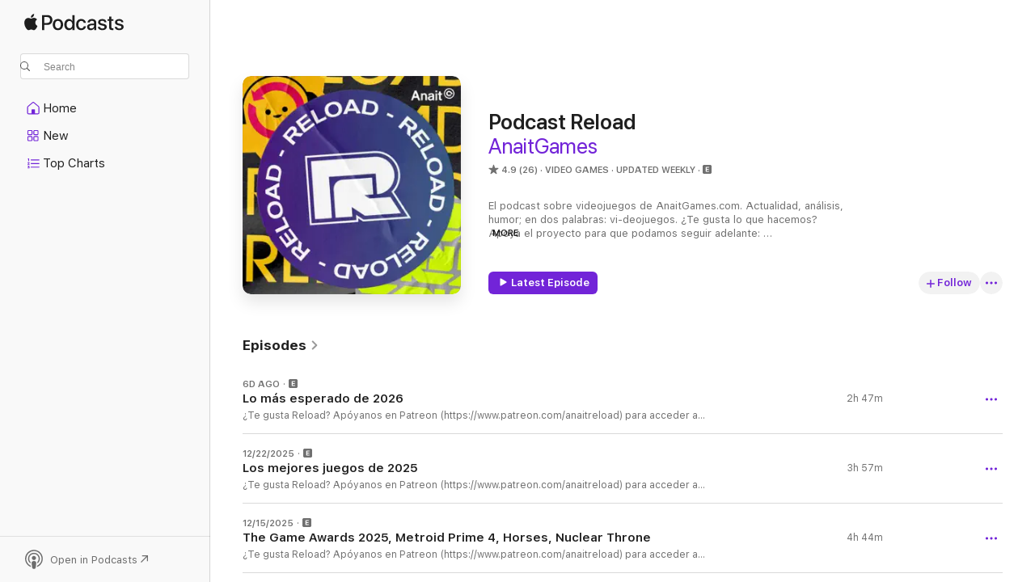

--- FILE ---
content_type: text/html
request_url: https://podcasts.apple.com/us/podcast/podcast-reload/id359611484
body_size: 37293
content:
<!DOCTYPE html>
<html dir="ltr" lang="en-US">
    <head>
        <meta charset="utf-8" />
        <meta http-equiv="X-UA-Compatible" content="IE=edge" />
        <meta name="viewport" content="width=device-width,initial-scale=1" />
        <meta name="applicable-device" content="pc,mobile" />
        <meta name="referrer" content="strict-origin" />

        <link
            rel="apple-touch-icon"
            sizes="180x180"
            href="/assets/favicon/favicon-180.png"
        />
        <link
            rel="icon"
            type="image/png"
            sizes="32x32"
            href="/assets/favicon/favicon-32.png"
        />
        <link
            rel="icon"
            type="image/png"
            sizes="16x16"
            href="/assets/favicon/favicon-16.png"
        />
        <link
            rel="mask-icon"
            href="/assets/favicon/favicon.svg"
            color="#7e50df"
        />
        <link rel="manifest" href="/manifest.json" />

        <title>Podcast Reload - Podcast - Apple Podcasts</title><!-- HEAD_svelte-1frznod_START --><link rel="preconnect" href="//www.apple.com/wss/fonts" crossorigin="anonymous"><link rel="stylesheet" as="style" href="//www.apple.com/wss/fonts?families=SF+Pro,v4%7CSF+Pro+Icons,v1&amp;display=swap" type="text/css" referrerpolicy="strict-origin-when-cross-origin"><!-- HEAD_svelte-1frznod_END --><!-- HEAD_svelte-eg3hvx_START -->    <meta name="description" content="Listen to AnaitGames's Podcast Reload podcast on Apple Podcasts.">  <link rel="canonical" href="https://podcasts.apple.com/us/podcast/podcast-reload/id359611484">   <link rel="alternate" type="application/json+oembed" href="https://podcasts.apple.com/api/oembed?url=https%3A%2F%2Fpodcasts.apple.com%2Fus%2Fpodcast%2Fpodcast-reload%2Fid359611484" title="Podcast Reload - Podcast - Apple Podcasts">  <meta name="al:ios:app_store_id" content="525463029"> <meta name="al:ios:app_name" content="Apple Podcasts"> <meta name="apple:content_id" content="359611484"> <meta name="apple:title" content="Podcast Reload"> <meta name="apple:description" content="Listen to AnaitGames's Podcast Reload podcast on Apple Podcasts.">   <meta property="og:title" content="Podcast Reload"> <meta property="og:description" content="Video Games Podcast · Updated Weekly · El podcast sobre videojuegos de AnaitGames.com. Actualidad, análisis, humor; en dos palabras: vi-deojuegos. ¿Te gusta lo que hacemos? Apoya el proyecto para que podamos seguir adelante: https://www.pa…"> <meta property="og:site_name" content="Apple Podcasts"> <meta property="og:url" content="https://podcasts.apple.com/us/podcast/podcast-reload/id359611484"> <meta property="og:image" content="https://is1-ssl.mzstatic.com/image/thumb/Podcasts211/v4/87/56/c2/8756c2d9-569b-03fe-7baa-0d62d167119a/mza_3898420115905798606.jpeg/1200x1200bf-60.jpg"> <meta property="og:image:secure_url" content="https://is1-ssl.mzstatic.com/image/thumb/Podcasts211/v4/87/56/c2/8756c2d9-569b-03fe-7baa-0d62d167119a/mza_3898420115905798606.jpeg/1200x1200bf-60.jpg"> <meta property="og:image:alt" content="Podcast Reload"> <meta property="og:image:width" content="1200"> <meta property="og:image:height" content="1200"> <meta property="og:image:type" content="image/jpg"> <meta property="og:type" content="website"> <meta property="og:locale" content="en_US">     <meta name="twitter:title" content="Podcast Reload"> <meta name="twitter:description" content="Video Games Podcast · Updated Weekly · El podcast sobre videojuegos de AnaitGames.com. Actualidad, análisis, humor; en dos palabras: vi-deojuegos. ¿Te gusta lo que hacemos? Apoya el proyecto para que podamos seguir adelante: https://www.pa…"> <meta name="twitter:site" content="@ApplePodcasts"> <meta name="twitter:image" content="https://is1-ssl.mzstatic.com/image/thumb/Podcasts211/v4/87/56/c2/8756c2d9-569b-03fe-7baa-0d62d167119a/mza_3898420115905798606.jpeg/1200x1200bf-60.jpg"> <meta name="twitter:image:alt" content="Podcast Reload"> <meta name="twitter:card" content="summary">      <!-- HTML_TAG_START -->
                <script id=schema:show type="application/ld+json">
                    {"@context":"http://schema.org","@type":"CreativeWorkSeries","name":"Podcast Reload","description":"El podcast sobre videojuegos de AnaitGames.com. Actualidad, análisis, humor; en dos palabras: vi-deojuegos. ¿Te gusta lo que hacemos? Apoya el proyecto para que podamos seguir adelante: https://www.patreon.com/anaitreload","genre":["Video Games","Podcasts","Leisure","Games"],"url":"https://podcasts.apple.com/us/podcast/podcast-reload/id359611484","offers":[{"@type":"Offer","category":"free","price":0}],"dateModified":"2026-01-12T06:00:00Z","thumbnailUrl":"https://is1-ssl.mzstatic.com/image/thumb/Podcasts211/v4/87/56/c2/8756c2d9-569b-03fe-7baa-0d62d167119a/mza_3898420115905798606.jpeg/1200x1200bf.webp","aggregateRating":{"@type":"AggregateRating","ratingValue":4.9,"reviewCount":26,"itemReviewed":{"@type":"CreativeWorkSeries","name":"Podcast Reload","description":"El podcast sobre videojuegos de AnaitGames.com. Actualidad, análisis, humor; en dos palabras: vi-deojuegos. ¿Te gusta lo que hacemos? Apoya el proyecto para que podamos seguir adelante: https://www.patreon.com/anaitreload","genre":["Video Games","Podcasts","Leisure","Games"],"url":"https://podcasts.apple.com/us/podcast/podcast-reload/id359611484","offers":[{"@type":"Offer","category":"free","price":0}],"dateModified":"2026-01-12T06:00:00Z","thumbnailUrl":"https://is1-ssl.mzstatic.com/image/thumb/Podcasts211/v4/87/56/c2/8756c2d9-569b-03fe-7baa-0d62d167119a/mza_3898420115905798606.jpeg/1200x1200bf.webp"}},"review":[{"@type":"Review","author":"Ylissealter","datePublished":"2020-12-21","name":"Simplemente el mejor podcast de videojuegos","reviewBody":"Realmente es un gusto escucharles comentar, analizar y opinar sobre la actualidad del mundo de videojuegos, grandes Pep, Marta y Víctor sois muy pero muy top.","reviewRating":{"@type":"Rating","ratingValue":5,"bestRating":5,"worstRating":1},"itemReviewed":{"@type":"CreativeWorkSeries","name":"Podcast Reload","description":"El podcast sobre videojuegos de AnaitGames.com. Actualidad, análisis, humor; en dos palabras: vi-deojuegos. ¿Te gusta lo que hacemos? Apoya el proyecto para que podamos seguir adelante: https://www.patreon.com/anaitreload","genre":["Video Games","Podcasts","Leisure","Games"],"url":"https://podcasts.apple.com/us/podcast/podcast-reload/id359611484","offers":[{"@type":"Offer","category":"free","price":0}],"dateModified":"2026-01-12T06:00:00Z","thumbnailUrl":"https://is1-ssl.mzstatic.com/image/thumb/Podcasts211/v4/87/56/c2/8756c2d9-569b-03fe-7baa-0d62d167119a/mza_3898420115905798606.jpeg/1200x1200bf.webp"}},{"@type":"Review","author":"Biansel0ng","datePublished":"2020-02-12","name":"El mejor podcast sobre la industria del video juego","reviewBody":"El mejor podcast sobre la industria del video juego","reviewRating":{"@type":"Rating","ratingValue":5,"bestRating":5,"worstRating":1},"itemReviewed":{"@type":"CreativeWorkSeries","name":"Podcast Reload","description":"El podcast sobre videojuegos de AnaitGames.com. Actualidad, análisis, humor; en dos palabras: vi-deojuegos. ¿Te gusta lo que hacemos? Apoya el proyecto para que podamos seguir adelante: https://www.patreon.com/anaitreload","genre":["Video Games","Podcasts","Leisure","Games"],"url":"https://podcasts.apple.com/us/podcast/podcast-reload/id359611484","offers":[{"@type":"Offer","category":"free","price":0}],"dateModified":"2026-01-12T06:00:00Z","thumbnailUrl":"https://is1-ssl.mzstatic.com/image/thumb/Podcasts211/v4/87/56/c2/8756c2d9-569b-03fe-7baa-0d62d167119a/mza_3898420115905798606.jpeg/1200x1200bf.webp"}},{"@type":"Review","author":"cesarale","datePublished":"2019-10-30","name":"El podcast que hacen between vacaciones","reviewBody":"El título es para sumar al porcentaje de inglés que tiene obligatorio cada podcast. Es muy entretenido y una gran compañía para el oído, lastima que son muy inconsistentes y se toman demasiadas vacaciones.","reviewRating":{"@type":"Rating","ratingValue":5,"bestRating":5,"worstRating":1},"itemReviewed":{"@type":"CreativeWorkSeries","name":"Podcast Reload","description":"El podcast sobre videojuegos de AnaitGames.com. Actualidad, análisis, humor; en dos palabras: vi-deojuegos. ¿Te gusta lo que hacemos? Apoya el proyecto para que podamos seguir adelante: https://www.patreon.com/anaitreload","genre":["Video Games","Podcasts","Leisure","Games"],"url":"https://podcasts.apple.com/us/podcast/podcast-reload/id359611484","offers":[{"@type":"Offer","category":"free","price":0}],"dateModified":"2026-01-12T06:00:00Z","thumbnailUrl":"https://is1-ssl.mzstatic.com/image/thumb/Podcasts211/v4/87/56/c2/8756c2d9-569b-03fe-7baa-0d62d167119a/mza_3898420115905798606.jpeg/1200x1200bf.webp"}},{"@type":"Review","author":"El Buen Venezolano","datePublished":"2018-01-30","name":"El mejor podcast del mundo mundial.","reviewBody":"Si tuviera dólares o euros, pagaría para escuchar los extras que suben a Patreon. \n\nSigan así, son unos rockstars. Saludos de Venezuela.","reviewRating":{"@type":"Rating","ratingValue":5,"bestRating":5,"worstRating":1},"itemReviewed":{"@type":"CreativeWorkSeries","name":"Podcast Reload","description":"El podcast sobre videojuegos de AnaitGames.com. Actualidad, análisis, humor; en dos palabras: vi-deojuegos. ¿Te gusta lo que hacemos? Apoya el proyecto para que podamos seguir adelante: https://www.patreon.com/anaitreload","genre":["Video Games","Podcasts","Leisure","Games"],"url":"https://podcasts.apple.com/us/podcast/podcast-reload/id359611484","offers":[{"@type":"Offer","category":"free","price":0}],"dateModified":"2026-01-12T06:00:00Z","thumbnailUrl":"https://is1-ssl.mzstatic.com/image/thumb/Podcasts211/v4/87/56/c2/8756c2d9-569b-03fe-7baa-0d62d167119a/mza_3898420115905798606.jpeg/1200x1200bf.webp"}},{"@type":"Review","author":"Korben_pereira","datePublished":"2017-01-31","name":"Mi podcast de vj favorito","reviewBody":"La mejor manera de ponerme al día con lo que pasa en la industria de la mano de (en mi opinión) los mejores periodistas de videojuegos en español.","reviewRating":{"@type":"Rating","ratingValue":5,"bestRating":5,"worstRating":1},"itemReviewed":{"@type":"CreativeWorkSeries","name":"Podcast Reload","description":"El podcast sobre videojuegos de AnaitGames.com. Actualidad, análisis, humor; en dos palabras: vi-deojuegos. ¿Te gusta lo que hacemos? Apoya el proyecto para que podamos seguir adelante: https://www.patreon.com/anaitreload","genre":["Video Games","Podcasts","Leisure","Games"],"url":"https://podcasts.apple.com/us/podcast/podcast-reload/id359611484","offers":[{"@type":"Offer","category":"free","price":0}],"dateModified":"2026-01-12T06:00:00Z","thumbnailUrl":"https://is1-ssl.mzstatic.com/image/thumb/Podcasts211/v4/87/56/c2/8756c2d9-569b-03fe-7baa-0d62d167119a/mza_3898420115905798606.jpeg/1200x1200bf.webp"}},{"@type":"Review","author":"Ffanega","datePublished":"2014-04-01","name":"5 estrellas","reviewBody":"De lo mejor en videojuegos en itunes en español","reviewRating":{"@type":"Rating","ratingValue":5,"bestRating":5,"worstRating":1},"itemReviewed":{"@type":"CreativeWorkSeries","name":"Podcast Reload","description":"El podcast sobre videojuegos de AnaitGames.com. Actualidad, análisis, humor; en dos palabras: vi-deojuegos. ¿Te gusta lo que hacemos? Apoya el proyecto para que podamos seguir adelante: https://www.patreon.com/anaitreload","genre":["Video Games","Podcasts","Leisure","Games"],"url":"https://podcasts.apple.com/us/podcast/podcast-reload/id359611484","offers":[{"@type":"Offer","category":"free","price":0}],"dateModified":"2026-01-12T06:00:00Z","thumbnailUrl":"https://is1-ssl.mzstatic.com/image/thumb/Podcasts211/v4/87/56/c2/8756c2d9-569b-03fe-7baa-0d62d167119a/mza_3898420115905798606.jpeg/1200x1200bf.webp"}}],"workExample":[{"@type":"AudioObject","datePublished":"2026-01-12","description":"¿Te gusta Reload? Apóyanos en Patreon (https://www.patreon.com/anaitreload) para acceder a contenidos exclusivos, recibir los episodios dos días antes y hacer posible que sigamos adelante 🔥\n\n* * *\n\nEstrenamos nuevo año continuando con la tempor","duration":"PT2H47M19S","genre":["Video Games"],"name":"Lo más esperado de 2026","offers":[{"@type":"Offer","category":"free","price":0}],"requiresSubscription":"no","uploadDate":"2026-01-12","url":"https://podcasts.apple.com/us/podcast/lo-m%C3%A1s-esperado-de-2026/id359611484?i=1000744764083","thumbnailUrl":"https://is1-ssl.mzstatic.com/image/thumb/Podcasts211/v4/87/56/c2/8756c2d9-569b-03fe-7baa-0d62d167119a/mza_3898420115905798606.jpeg/1200x1200bf.webp"},{"@type":"AudioObject","datePublished":"2025-12-22","description":"¿Te gusta Reload? Apóyanos en Patreon (https://www.patreon.com/anaitreload) para acceder a contenidos exclusivos, recibir los episodios dos días antes y hacer posible que sigamos adelante 🔥\n\n* * *\n\nPasó, al final: llegaron los Game Awards 2025,","duration":"PT3H56M53S","genre":["Video Games"],"name":"Los mejores juegos de 2025","offers":[{"@type":"Offer","category":"free","price":0}],"requiresSubscription":"no","uploadDate":"2025-12-22","url":"https://podcasts.apple.com/us/podcast/los-mejores-juegos-de-2025/id359611484?i=1000742276090","thumbnailUrl":"https://is1-ssl.mzstatic.com/image/thumb/Podcasts211/v4/87/56/c2/8756c2d9-569b-03fe-7baa-0d62d167119a/mza_3898420115905798606.jpeg/1200x1200bf.webp"},{"@type":"AudioObject","datePublished":"2025-12-15","description":"¿Te gusta Reload? Apóyanos en Patreon (https://www.patreon.com/anaitreload) para acceder a contenidos exclusivos, recibir los episodios dos días antes y hacer posible que sigamos adelante 🔥\n\n* * *\n\nPasó, al final: llegaron los Game Awards 2025,","duration":"PT4H43M43S","genre":["Video Games"],"name":"The Game Awards 2025, Metroid Prime 4, Horses, Nuclear Throne","offers":[{"@type":"Offer","category":"free","price":0}],"requiresSubscription":"no","uploadDate":"2025-12-15","url":"https://podcasts.apple.com/us/podcast/the-game-awards-2025-metroid-prime-4-horses-nuclear-throne/id359611484?i=1000741310834","thumbnailUrl":"https://is1-ssl.mzstatic.com/image/thumb/Podcasts211/v4/87/56/c2/8756c2d9-569b-03fe-7baa-0d62d167119a/mza_3898420115905798606.jpeg/1200x1200bf.webp"},{"@type":"AudioObject","datePublished":"2025-12-08","description":"¿Te gusta Reload? Apóyanos en Patreon (https://www.patreon.com/anaitreload) para acceder a contenidos exclusivos, recibir los episodios dos días antes y hacer posible que sigamos adelante 🔥\n\n* * *\n\nHa aparecido un monolito en California, ¿sabes","duration":"PT3H45M46S","genre":["Video Games"],"name":"Kirby Air Riders, la previa de los Game Awards, HANDSUM sobre MotionRec","offers":[{"@type":"Offer","category":"free","price":0}],"requiresSubscription":"no","uploadDate":"2025-12-08","url":"https://podcasts.apple.com/us/podcast/kirby-air-riders-la-previa-de-los-game-awards/id359611484?i=1000740170526","thumbnailUrl":"https://is1-ssl.mzstatic.com/image/thumb/Podcasts211/v4/87/56/c2/8756c2d9-569b-03fe-7baa-0d62d167119a/mza_3898420115905798606.jpeg/1200x1200bf.webp"},{"@type":"AudioObject","datePublished":"2025-11-30","description":"¿Te gusta Reload? Apóyanos en Patreon (https://www.patreon.com/anaitreload) para acceder a contenidos exclusivos, recibir los episodios dos días antes y hacer posible que sigamos adelante 🔥\n\n* * *\nSe vienen curvas: el Duty se apaga, Xbox One ren","duration":"PT3H45M24S","genre":["Video Games"],"name":"Ventas, Morsels, Entrevista: Simon Flesser sobre Simogo, No More Heroes III","offers":[{"@type":"Offer","category":"free","price":0}],"requiresSubscription":"no","uploadDate":"2025-11-30","url":"https://podcasts.apple.com/us/podcast/ventas-morsels-entrevista-simon-flesser-sobre-simogo/id359611484?i=1000739044359","thumbnailUrl":"https://is1-ssl.mzstatic.com/image/thumb/Podcasts211/v4/87/56/c2/8756c2d9-569b-03fe-7baa-0d62d167119a/mza_3898420115905798606.jpeg/1200x1200bf.webp"},{"@type":"AudioObject","datePublished":"2025-11-24","description":"¿Te gusta Reload? Apóyanos en Patreon (https://www.patreon.com/anaitreload) para acceder a contenidos exclusivos, recibir los episodios dos días antes y hacer posible que sigamos adelante 🔥\n\n* * *\n\nTenemos ya la cabeza un poco en los premios, y","duration":"PT3H1M10S","genre":["Video Games"],"name":"Dispatch, Brandon Sheffield sobre Demonschool, Winter Burrow, Black Ops 7","offers":[{"@type":"Offer","category":"free","price":0}],"requiresSubscription":"no","uploadDate":"2025-11-24","url":"https://podcasts.apple.com/us/podcast/dispatch-brandon-sheffield-sobre-demonschool-winter/id359611484?i=1000738076820","thumbnailUrl":"https://is1-ssl.mzstatic.com/image/thumb/Podcasts211/v4/87/56/c2/8756c2d9-569b-03fe-7baa-0d62d167119a/mza_3898420115905798606.jpeg/1200x1200bf.webp"},{"@type":"AudioObject","datePublished":"2025-11-17","description":"¿Te gusta Reload? Apóyanos en Patreon (https://www.patreon.com/anaitreload) para acceder a contenidos exclusivos, recibir los episodios dos días antes y hacer posible que sigamos adelante 🔥\n\n* * *\n\nHay una gran noticia esta semana, y la protagon","duration":"PT3H52M30S","genre":["Video Games"],"name":"El hardware de Valve, Metroid Prime 4, Egging On, Hyrule Warriors","offers":[{"@type":"Offer","category":"free","price":0}],"requiresSubscription":"no","uploadDate":"2025-11-17","url":"https://podcasts.apple.com/us/podcast/el-hardware-de-valve-metroid-prime-4-egging-on/id359611484?i=1000737045729","thumbnailUrl":"https://is1-ssl.mzstatic.com/image/thumb/Podcasts211/v4/87/56/c2/8756c2d9-569b-03fe-7baa-0d62d167119a/mza_3898420115905798606.jpeg/1200x1200bf.webp"},{"@type":"AudioObject","datePublished":"2025-11-10","description":"¿Te gusta Reload? Apóyanos en Patreon (https://www.patreon.com/anaitreload) para acceder a contenidos exclusivos, recibir los episodios dos días antes y hacer posible que sigamos adelante 🔥\n\n* * *\n\nEste es uno de esos episodios que empiezan con","duration":"PT3H32M","genre":["Video Games"],"name":"The Outer Worlds 2, Stray Children, Yoshiro Kimura, los Nintendos","offers":[{"@type":"Offer","category":"free","price":0}],"requiresSubscription":"no","uploadDate":"2025-11-10","url":"https://podcasts.apple.com/us/podcast/the-outer-worlds-2-stray-children-yoshiro-kimura-los/id359611484?i=1000736054659","thumbnailUrl":"https://is1-ssl.mzstatic.com/image/thumb/Podcasts211/v4/87/56/c2/8756c2d9-569b-03fe-7baa-0d62d167119a/mza_3898420115905798606.jpeg/1200x1200bf.webp"},{"@type":"AudioObject","datePublished":"2025-11-03","description":"¿Te gusta Reload? Apóyanos en Patreon (https://www.patreon.com/anaitreload) para acceder a contenidos exclusivos, recibir los episodios dos días antes y hacer posible que sigamos adelante 🔥\n\n* * *\n\nLlegó el momento: el Jefe Maestro va ya de cam","duration":"PT3H23M31S","genre":["Video Games"],"name":"Dragon Quest I&II HD-2D, 1000xRESIST, Ball x Pit, Halo: Campaign Evolved","offers":[{"@type":"Offer","category":"free","price":0}],"requiresSubscription":"no","uploadDate":"2025-11-03","url":"https://podcasts.apple.com/us/podcast/dragon-quest-i-ii-hd-2d-1000xresist-ball-x-pit-halo/id359611484?i=1000734994026","thumbnailUrl":"https://is1-ssl.mzstatic.com/image/thumb/Podcasts211/v4/87/56/c2/8756c2d9-569b-03fe-7baa-0d62d167119a/mza_3898420115905798606.jpeg/1200x1200bf.webp"},{"@type":"AudioObject","datePublished":"2025-10-27","description":"¿Te gusta Reload? Apóyanos en Patreon (https://www.patreon.com/anaitreload) para acceder a contenidos exclusivos, recibir los episodios dos días antes y hacer posible que sigamos adelante 🔥\n\n* * *\n\nHa tenido que venir Masahiro Sakurai a salvar l","duration":"PT3H12M27S","genre":["Video Games"],"name":"Kirby Air Riders, Leyendas Pokémon Z-A, Ninja Gaiden 4, P.N.03","offers":[{"@type":"Offer","category":"free","price":0}],"requiresSubscription":"no","uploadDate":"2025-10-27","url":"https://podcasts.apple.com/us/podcast/kirby-air-riders-leyendas-pok%C3%A9mon-z-a-ninja-gaiden-4-p-n-03/id359611484?i=1000733651248","thumbnailUrl":"https://is1-ssl.mzstatic.com/image/thumb/Podcasts211/v4/87/56/c2/8756c2d9-569b-03fe-7baa-0d62d167119a/mza_3898420115905798606.jpeg/1200x1200bf.webp"},{"@type":"AudioObject","datePublished":"2025-10-20","description":"¿Te gusta Reload? Apóyanos en Patreon (https://www.patreon.com/anaitreload) para acceder a contenidos exclusivos, recibir los episodios dos días antes y hacer posible que sigamos adelante 🔥\n\n* * *\n\nSe está convirtiendo en uno de los temas de la","duration":"PT2H38M45S","genre":["Video Games"],"name":"Keeper, el roadmap de Pokémon, Spooky Express, Steam Next Fest","offers":[{"@type":"Offer","category":"free","price":0}],"requiresSubscription":"no","uploadDate":"2025-10-20","url":"https://podcasts.apple.com/us/podcast/keeper-el-roadmap-de-pok%C3%A9mon-spooky-express-steam-next-fest/id359611484?i=1000732600275","thumbnailUrl":"https://is1-ssl.mzstatic.com/image/thumb/Podcasts211/v4/87/56/c2/8756c2d9-569b-03fe-7baa-0d62d167119a/mza_3898420115905798606.jpeg/1200x1200bf.webp"},{"@type":"AudioObject","datePublished":"2025-10-13","description":"¿Te gusta Reload? Apóyanos en Patreon (https://www.patreon.com/anaitreload) para acceder a contenidos exclusivos, recibir los episodios dos días antes y hacer posible que sigamos adelante 🔥\n\n* * *\n\nHoy la cosa va de juegos: dejamos la actualidad","duration":"PT2H45M35S","genre":["Video Games"],"name":"Ghost of Yotei, Absolum, Mario Galaxy 1+2, SOPA: Tale of the Stolen Potato","offers":[{"@type":"Offer","category":"free","price":0}],"requiresSubscription":"no","uploadDate":"2025-10-13","url":"https://podcasts.apple.com/us/podcast/ghost-of-yotei-absolum-mario-galaxy-1-2-sopa-tale/id359611484?i=1000731539136","thumbnailUrl":"https://is1-ssl.mzstatic.com/image/thumb/Podcasts211/v4/87/56/c2/8756c2d9-569b-03fe-7baa-0d62d167119a/mza_3898420115905798606.jpeg/1200x1200bf.webp"},{"@type":"AudioObject","datePublished":"2025-10-06","description":"¿Te gusta Reload? Apóyanos en Patreon (https://www.patreon.com/anaitreload) para acceder a contenidos exclusivos, recibir los episodios dos días antes y hacer posible que sigamos adelante 🔥\n\n* * *\n\nEmpezamos hoy el episodio conectando con Japón","duration":"PT3H20M35S","genre":["Video Games"],"name":"Tokyo Game Show, Electronic Arts, Mortis Ghost, Hades II, Mario Galaxy 2","offers":[{"@type":"Offer","category":"free","price":0}],"requiresSubscription":"no","uploadDate":"2025-10-06","url":"https://podcasts.apple.com/us/podcast/tokyo-game-show-electronic-arts-mortis-ghost-hades/id359611484?i=1000730357291","thumbnailUrl":"https://is1-ssl.mzstatic.com/image/thumb/Podcasts211/v4/87/56/c2/8756c2d9-569b-03fe-7baa-0d62d167119a/mza_3898420115905798606.jpeg/1200x1200bf.webp"},{"@type":"AudioObject","datePublished":"2025-09-29","description":"¿Te gusta Reload? Apóyanos en Patreon (https://www.patreon.com/anaitreload) para acceder a contenidos exclusivos, recibir los episodios dos días antes y hacer posible que sigamos adelante 🔥\n\n* * *\n\nLa previa del Tokyo Game Show ha dejado ya unas","duration":"PT2H29M29S","genre":["Video Games"],"name":"State of Play, entrevista: Jenny Jiao y AP Thomson, Consume Me, Baby Steps","offers":[{"@type":"Offer","category":"free","price":0}],"requiresSubscription":"no","uploadDate":"2025-09-29","url":"https://podcasts.apple.com/us/podcast/state-of-play-entrevista-jenny-jiao-y-ap-thomson/id359611484?i=1000728983579","thumbnailUrl":"https://is1-ssl.mzstatic.com/image/thumb/Podcasts211/v4/87/56/c2/8756c2d9-569b-03fe-7baa-0d62d167119a/mza_3898420115905798606.jpeg/1200x1200bf.webp"},{"@type":"AudioObject","datePublished":"2025-09-22","description":"¿Te gusta Reload? Apóyanos en Patreon (https://www.patreon.com/anaitreload) para acceder a contenidos exclusivos, recibir los episodios dos días antes y hacer posible que sigamos adelante 🔥\n\n* * *\n\nA ver, no hay manera fácil de decir esto: tene","duration":"PT2H11M23S","genre":["Video Games"],"name":"A vueltas con Nintendo, Henry Halfhead, UFO 50, The Trolley Solution","offers":[{"@type":"Offer","category":"free","price":0}],"requiresSubscription":"no","uploadDate":"2025-09-22","url":"https://podcasts.apple.com/us/podcast/a-vueltas-con-nintendo-henry-halfhead-ufo-50/id359611484?i=1000727814436","thumbnailUrl":"https://is1-ssl.mzstatic.com/image/thumb/Podcasts211/v4/87/56/c2/8756c2d9-569b-03fe-7baa-0d62d167119a/mza_3898420115905798606.jpeg/1200x1200bf.webp"}]}
                </script>
                <!-- HTML_TAG_END -->    <!-- HEAD_svelte-eg3hvx_END --><!-- HEAD_svelte-1p7jl_START --><!-- HEAD_svelte-1p7jl_END -->
      <script type="module" crossorigin src="/assets/index~6ee77bbec8.js"></script>
      <link rel="stylesheet" href="/assets/index~6c3ea543f1.css">
    </head>
    <body>
        <svg style="display: none" xmlns="http://www.w3.org/2000/svg">
            <symbol id="play-circle-fill" viewBox="0 0 60 60">
                <path
                    class="icon-circle-fill__circle"
                    fill="var(--iconCircleFillBG, transparent)"
                    d="M30 60c16.411 0 30-13.617 30-30C60 13.588 46.382 0 29.971 0 13.588 0 .001 13.588.001 30c0 16.383 13.617 30 30 30Z"
                />
                <path
                    fill="var(--iconFillArrow, var(--keyColor, black))"
                    d="M24.411 41.853c-1.41.853-3.028.177-3.028-1.294V19.47c0-1.44 1.735-2.058 3.028-1.294l17.265 10.235a1.89 1.89 0 0 1 0 3.265L24.411 41.853Z"
                />
            </symbol>
        </svg>
        <script defer src="/assets/focus-visible/focus-visible.min.js"></script>
        

        <script
            async
            src="/includes/js-cdn/musickit/v3/amp/musickit.js"
        ></script>
        <script
            type="module"
            async
            src="/includes/js-cdn/musickit/v3/components/musickit-components/musickit-components.esm.js"
        ></script>
        <script
            nomodule
            async
            src="/includes/js-cdn/musickit/v3/components/musickit-components/musickit-components.js"
        ></script>
        <div id="body-container">
              <div class="app-container svelte-ybg737" data-testid="app-container"> <div class="header svelte-1jb51s" data-testid="header"><nav data-testid="navigation" class="navigation svelte-13li0vp"><div class="navigation__header svelte-13li0vp"><div data-testid="logo" class="logo svelte-1gk6pig"> <a aria-label="Apple Podcasts" role="img" href="https://podcasts.apple.com/us/new" class="svelte-1gk6pig"><svg height="12" viewBox="0 0 67 12" width="67" class="podcasts-logo" aria-hidden="true"><path d="M45.646 3.547c1.748 0 2.903.96 2.903 2.409v5.048h-1.44V9.793h-.036c-.424.819-1.35 1.337-2.31 1.337-1.435 0-2.437-.896-2.437-2.22 0-1.288.982-2.065 2.722-2.17l2.005-.112v-.56c0-.82-.536-1.282-1.448-1.282-.836 0-1.42.4-1.539 1.037H42.66c.042-1.33 1.274-2.276 2.986-2.276zm-22.971 0c2.123 0 3.474 1.456 3.474 3.774 0 2.325-1.344 3.774-3.474 3.774s-3.474-1.45-3.474-3.774c0-2.318 1.358-3.774 3.474-3.774zm15.689 0c1.88 0 3.05 1.19 3.174 2.626h-1.434c-.132-.778-.737-1.359-1.726-1.359-1.156 0-1.922.974-1.922 2.507 0 1.568.773 2.514 1.936 2.514.933 0 1.545-.47 1.712-1.324h1.448c-.167 1.548-1.399 2.584-3.174 2.584-2.089 0-3.453-1.435-3.453-3.774 0-2.29 1.364-3.774 3.439-3.774zm14.263.007c1.622 0 2.785.903 2.82 2.206h-1.414c-.062-.652-.612-1.05-1.448-1.05-.814 0-1.357.377-1.357.952 0 .44.362.735 1.12.924l1.233.287c1.476.357 2.033.903 2.033 1.981 0 1.33-1.254 2.241-3.043 2.241-1.726 0-2.889-.89-3-2.234h1.49c.104.708.668 1.086 1.58 1.086.898 0 1.462-.371 1.462-.96 0-.455-.279-.7-1.044-.896L51.75 7.77c-1.323-.322-1.991-1.001-1.991-2.024 0-1.302 1.163-2.191 2.868-2.191zm11.396 0c1.622 0 2.784.903 2.82 2.206h-1.414c-.063-.652-.613-1.05-1.448-1.05-.815 0-1.358.377-1.358.952 0 .44.362.735 1.121.924l1.232.287C66.452 7.23 67 7.776 67 8.854c0 1.33-1.244 2.241-3.033 2.241-1.726 0-2.889-.89-3-2.234h1.49c.104.708.668 1.086 1.58 1.086.898 0 1.461-.371 1.461-.96 0-.455-.278-.7-1.044-.896l-1.308-.322c-1.323-.322-1.992-1.001-1.992-2.024 0-1.302 1.163-2.191 2.869-2.191zM6.368 2.776l.221.001c.348.028 1.352.135 1.994 1.091-.053.04-1.19.7-1.177 2.088.013 1.656 1.445 2.209 1.458 2.222-.013.041-.227.782-.749 1.55-.455.673-.924 1.333-1.673 1.346-.723.014-.964-.43-1.793-.43-.83 0-1.098.417-1.78.444-.723.027-1.272-.715-1.727-1.388C.205 8.34-.504 5.862.46 4.191c.468-.835 1.325-1.36 2.248-1.373.71-.013 1.365.471 1.793.471.429 0 1.191-.565 2.088-.512zM33.884.9v10.104h-1.462V9.751h-.028c-.432.84-1.267 1.33-2.332 1.33-1.83 0-3.077-1.484-3.077-3.76s1.246-3.76 3.063-3.76c1.051 0 1.88.49 2.297 1.302h.028V.9zm24.849.995v1.743h1.392v1.197h-1.392v4.061c0 .63.279.925.891.925.153 0 .397-.021.494-.035v1.19c-.167.042-.5.07-.835.07-1.483 0-2.06-.56-2.06-1.989V4.835h-1.066V3.638h1.065V1.895zM15.665.9c1.949 0 3.306 1.352 3.306 3.32 0 1.974-1.385 3.332-3.355 3.332h-2.158v3.452h-1.56V.9zm31.388 6.778-1.803.112c-.898.056-1.406.448-1.406 1.078 0 .645.529 1.065 1.336 1.065 1.051 0 1.873-.729 1.873-1.688zM22.675 4.793c-1.218 0-1.942.946-1.942 2.528 0 1.596.724 2.528 1.942 2.528s1.942-.932 1.942-2.528c0-1.59-.724-2.528-1.942-2.528zm7.784.056c-1.17 0-1.935.974-1.935 2.472 0 1.512.765 2.479 1.935 2.479 1.155 0 1.928-.98 1.928-2.479 0-1.484-.773-2.472-1.928-2.472zM15.254 2.224h-1.796v4.012h1.789c1.357 0 2.13-.735 2.13-2.01 0-1.274-.773-2.002-2.123-2.002zM6.596.13c.067.649-.188 1.283-.563 1.756-.39.46-1.007.824-1.624.77-.08-.621.228-1.283.577-1.688.389-.473 1.06-.81 1.61-.838z"></path></svg></a> </div> <div class="search-input-wrapper svelte-1gxcl7k" data-testid="search-input"><div data-testid="amp-search-input" aria-controls="search-suggestions" aria-expanded="false" aria-haspopup="listbox" aria-owns="search-suggestions" class="search-input-container svelte-rg26q6" tabindex="-1" role=""><div class="flex-container svelte-rg26q6"><form id="search-input-form" class="svelte-rg26q6"><svg height="16" width="16" viewBox="0 0 16 16" class="search-svg" aria-hidden="true"><path d="M11.87 10.835c.018.015.035.03.051.047l3.864 3.863a.735.735 0 1 1-1.04 1.04l-3.863-3.864a.744.744 0 0 1-.047-.051 6.667 6.667 0 1 1 1.035-1.035zM6.667 12a5.333 5.333 0 1 0 0-10.667 5.333 5.333 0 0 0 0 10.667z"></path></svg> <input value="" aria-autocomplete="list" aria-multiline="false" aria-controls="search-suggestions" aria-label="Search" placeholder="Search" spellcheck="false" autocomplete="off" autocorrect="off" autocapitalize="off" type="text" inputmode="search" class="search-input__text-field svelte-rg26q6" data-testid="search-input__text-field"></form> </div> <div data-testid="search-scope-bar"></div>   </div> </div></div> <div data-testid="navigation-content" class="navigation__content svelte-13li0vp" id="navigation" aria-hidden="false"><div class="navigation__scrollable-container svelte-13li0vp"><div data-testid="navigation-items-primary" class="navigation-items navigation-items--primary svelte-ng61m8"> <ul class="navigation-items__list svelte-ng61m8">  <li class="navigation-item navigation-item__home svelte-1a5yt87" aria-selected="false" data-testid="navigation-item"> <a href="https://podcasts.apple.com/us/home" class="navigation-item__link svelte-1a5yt87" role="button" data-testid="home" aria-pressed="false"><div class="navigation-item__content svelte-zhx7t9"> <span class="navigation-item__icon svelte-zhx7t9"> <svg xmlns="http://www.w3.org/2000/svg" width="24" height="24" viewBox="0 0 24 24" aria-hidden="true"><path d="M6.392 19.41H17.84c1.172 0 1.831-.674 1.831-1.787v-6.731c0-.689-.205-1.18-.732-1.612l-5.794-4.863c-.322-.271-.651-.403-1.025-.403-.374 0-.703.132-1.025.403L5.3 9.28c-.527.432-.732.923-.732 1.612v6.73c0 1.114.659 1.788 1.823 1.788Zm0-1.106c-.402 0-.717-.293-.717-.681v-6.731c0-.352.088-.564.337-.77l5.793-4.855c.11-.088.227-.147.315-.147s.205.059.315.147l5.793 4.856c.242.205.337.417.337.769v6.73c0 .389-.315.682-.725.682h-3.596v-4.431c0-.337-.22-.557-.557-.557H10.56c-.337 0-.564.22-.564.557v4.43H6.392Z"></path></svg> </span> <span class="navigation-item__label svelte-zhx7t9"> Home </span> </div></a>  </li>  <li class="navigation-item navigation-item__new svelte-1a5yt87" aria-selected="false" data-testid="navigation-item"> <a href="https://podcasts.apple.com/us/new" class="navigation-item__link svelte-1a5yt87" role="button" data-testid="new" aria-pressed="false"><div class="navigation-item__content svelte-zhx7t9"> <span class="navigation-item__icon svelte-zhx7t9"> <svg xmlns="http://www.w3.org/2000/svg" width="24" height="24" viewBox="0 0 24 24" aria-hidden="true"><path d="M9.739 11.138c.93 0 1.399-.47 1.399-1.436V6.428c0-.967-.47-1.428-1.4-1.428h-3.34C5.469 5 5 5.461 5 6.428v3.274c0 .967.469 1.436 1.399 1.436h3.34Zm7.346 0c.93 0 1.399-.47 1.399-1.436V6.428c0-.967-.469-1.428-1.399-1.428h-3.333c-.937 0-1.406.461-1.406 1.428v3.274c0 .967.469 1.436 1.406 1.436h3.333Zm-7.368-1.033H6.414c-.257 0-.381-.132-.381-.403V6.428c0-.263.124-.395.38-.395h3.304c.256 0 .388.132.388.395v3.274c0 .271-.132.403-.388.403Zm7.353 0h-3.303c-.264 0-.388-.132-.388-.403V6.428c0-.263.124-.395.388-.395h3.303c.257 0 .381.132.381.395v3.274c0 .271-.124.403-.38.403Zm-7.33 8.379c.93 0 1.399-.462 1.399-1.428v-3.282c0-.96-.47-1.428-1.4-1.428h-3.34c-.93 0-1.398.469-1.398 1.428v3.282c0 .966.469 1.428 1.399 1.428h3.34Zm7.346 0c.93 0 1.399-.462 1.399-1.428v-3.282c0-.96-.469-1.428-1.399-1.428h-3.333c-.937 0-1.406.469-1.406 1.428v3.282c0 .966.469 1.428 1.406 1.428h3.333ZM9.717 17.45H6.414c-.257 0-.381-.132-.381-.395v-3.274c0-.271.124-.403.38-.403h3.304c.256 0 .388.132.388.403v3.274c0 .263-.132.395-.388.395Zm7.353 0h-3.303c-.264 0-.388-.132-.388-.395v-3.274c0-.271.124-.403.388-.403h3.303c.257 0 .381.132.381.403v3.274c0 .263-.124.395-.38.395Z"></path></svg> </span> <span class="navigation-item__label svelte-zhx7t9"> New </span> </div></a>  </li>  <li class="navigation-item navigation-item__charts svelte-1a5yt87" aria-selected="false" data-testid="navigation-item"> <a href="https://podcasts.apple.com/us/charts" class="navigation-item__link svelte-1a5yt87" role="button" data-testid="charts" aria-pressed="false"><div class="navigation-item__content svelte-zhx7t9"> <span class="navigation-item__icon svelte-zhx7t9"> <svg xmlns="http://www.w3.org/2000/svg" width="24" height="24" viewBox="0 0 24 24" aria-hidden="true"><path d="M6.597 9.362c.278 0 .476-.161.476-.49V6.504c0-.307-.22-.505-.542-.505-.257 0-.418.088-.6.212l-.52.36c-.147.102-.228.197-.228.35 0 .191.147.323.315.323.095 0 .14-.015.264-.102l.337-.227h.014V8.87c0 .33.19.49.484.49Zm12.568-.886c.33 0 .593-.257.593-.586a.586.586 0 0 0-.593-.594h-9.66a.586.586 0 0 0-.594.594c0 .33.264.586.593.586h9.661ZM7.3 13.778c.198 0 .351-.139.351-.344 0-.22-.146-.359-.351-.359H6.252v-.022l.601-.483c.498-.41.696-.645.696-1.077 0-.586-.49-.981-1.282-.981-.703 0-1.208.366-1.208.835 0 .234.153.359.402.359.169 0 .279-.052.381-.22.103-.176.235-.271.44-.271.212 0 .366.139.366.344 0 .176-.088.33-.469.63l-.96.791a.493.493 0 0 0-.204.41c0 .227.16.388.402.388H7.3Zm11.865-.871a.59.59 0 1 0 0-1.18h-9.66a.59.59 0 1 0 0 1.18h9.66ZM6.282 18.34c.871 0 1.384-.388 1.384-1.003 0-.403-.278-.681-.784-.725v-.022c.367-.066.66-.315.66-.74 0-.557-.542-.864-1.268-.864-.57 0-1.193.27-1.193.754 0 .205.146.352.373.352.161 0 .234-.066.337-.176.168-.183.3-.242.483-.242.227 0 .396.11.396.33 0 .205-.176.308-.476.308h-.08c-.206 0-.338.102-.338.314 0 .198.125.315.337.315h.095c.33 0 .506.11.506.337 0 .198-.183.345-.432.345-.257 0-.44-.147-.579-.286-.088-.08-.161-.14-.3-.14-.235 0-.403.14-.403.367 0 .505.688.776 1.282.776Zm12.883-1.01c.33 0 .593-.257.593-.586a.586.586 0 0 0-.593-.594h-9.66a.586.586 0 0 0-.594.594c0 .33.264.586.593.586h9.661Z"></path></svg> </span> <span class="navigation-item__label svelte-zhx7t9"> Top Charts </span> </div></a>  </li>  <li class="navigation-item navigation-item__search svelte-1a5yt87" aria-selected="false" data-testid="navigation-item"> <a href="https://podcasts.apple.com/us/search" class="navigation-item__link svelte-1a5yt87" role="button" data-testid="search" aria-pressed="false"><div class="navigation-item__content svelte-zhx7t9"> <span class="navigation-item__icon svelte-zhx7t9"> <svg height="24" viewBox="0 0 24 24" width="24" aria-hidden="true"><path d="M17.979 18.553c.476 0 .813-.366.813-.835a.807.807 0 0 0-.235-.586l-3.45-3.457a5.61 5.61 0 0 0 1.158-3.413c0-3.098-2.535-5.633-5.633-5.633C7.542 4.63 5 7.156 5 10.262c0 3.098 2.534 5.632 5.632 5.632a5.614 5.614 0 0 0 3.274-1.055l3.472 3.472a.835.835 0 0 0 .6.242zm-7.347-3.875c-2.417 0-4.416-2-4.416-4.416 0-2.417 2-4.417 4.416-4.417 2.417 0 4.417 2 4.417 4.417s-2 4.416-4.417 4.416z" fill-opacity=".95"></path></svg> </span> <span class="navigation-item__label svelte-zhx7t9"> Search </span> </div></a>  </li></ul> </div>   </div> <div class="navigation__native-cta"><div slot="native-cta"></div></div></div> </nav> </div>  <div id="scrollable-page" class="scrollable-page svelte-ofwq8g" data-testid="main-section" aria-hidden="false"> <div class="player-bar svelte-dsbdte" data-testid="player-bar" aria-label="Media Controls" aria-hidden="false">   </div> <main data-testid="main" class="svelte-n0itnb"><div class="content-container svelte-n0itnb" data-testid="content-container">    <div class="page-container svelte-1vsyrnf">    <div class="section section--showHeaderRegular svelte-1cj8vg9 without-bottom-spacing" data-testid="section-container" aria-label="Featured" aria-hidden="false"> <div class="shelf-content" data-testid="shelf-content"> <div class="container-detail-header svelte-1uuona0" data-testid="container-detail-header"><div class="show-artwork svelte-123qhuj" slot="artwork" style="--background-color:#1d0800; --joe-color:#1d0800;"><div data-testid="artwork-component" class="artwork-component artwork-component--aspect-ratio artwork-component--orientation-square svelte-uduhys container-style   artwork-component--fullwidth    artwork-component--has-borders" style="
            --artwork-bg-color: #1d0800;
            --aspect-ratio: 1;
            --placeholder-bg-color: #1d0800;
       ">   <picture class="svelte-uduhys"><source sizes=" (max-width:999px) 270px,(min-width:1000px) and (max-width:1319px) 300px,(min-width:1320px) and (max-width:1679px) 300px,300px" srcset="https://is1-ssl.mzstatic.com/image/thumb/Podcasts211/v4/87/56/c2/8756c2d9-569b-03fe-7baa-0d62d167119a/mza_3898420115905798606.jpeg/270x270bb.webp 270w,https://is1-ssl.mzstatic.com/image/thumb/Podcasts211/v4/87/56/c2/8756c2d9-569b-03fe-7baa-0d62d167119a/mza_3898420115905798606.jpeg/300x300bb.webp 300w,https://is1-ssl.mzstatic.com/image/thumb/Podcasts211/v4/87/56/c2/8756c2d9-569b-03fe-7baa-0d62d167119a/mza_3898420115905798606.jpeg/540x540bb.webp 540w,https://is1-ssl.mzstatic.com/image/thumb/Podcasts211/v4/87/56/c2/8756c2d9-569b-03fe-7baa-0d62d167119a/mza_3898420115905798606.jpeg/600x600bb.webp 600w" type="image/webp"> <source sizes=" (max-width:999px) 270px,(min-width:1000px) and (max-width:1319px) 300px,(min-width:1320px) and (max-width:1679px) 300px,300px" srcset="https://is1-ssl.mzstatic.com/image/thumb/Podcasts211/v4/87/56/c2/8756c2d9-569b-03fe-7baa-0d62d167119a/mza_3898420115905798606.jpeg/270x270bb-60.jpg 270w,https://is1-ssl.mzstatic.com/image/thumb/Podcasts211/v4/87/56/c2/8756c2d9-569b-03fe-7baa-0d62d167119a/mza_3898420115905798606.jpeg/300x300bb-60.jpg 300w,https://is1-ssl.mzstatic.com/image/thumb/Podcasts211/v4/87/56/c2/8756c2d9-569b-03fe-7baa-0d62d167119a/mza_3898420115905798606.jpeg/540x540bb-60.jpg 540w,https://is1-ssl.mzstatic.com/image/thumb/Podcasts211/v4/87/56/c2/8756c2d9-569b-03fe-7baa-0d62d167119a/mza_3898420115905798606.jpeg/600x600bb-60.jpg 600w" type="image/jpeg"> <img alt="" class="artwork-component__contents artwork-component__image svelte-uduhys" src="/assets/artwork/1x1.gif" role="presentation" decoding="async" width="300" height="300" fetchpriority="auto" style="opacity: 1;"></picture> </div> </div> <div class="headings svelte-1uuona0"> <h1 class="headings__title svelte-1uuona0" data-testid="non-editable-product-title"><span dir="auto">Podcast Reload</span></h1> <div class="headings__subtitles svelte-1uuona0" data-testid="product-subtitles"><div class="subtitle-action svelte-123qhuj"> <a data-testid="click-action" href="https://podcasts.apple.com/us/channel/anaitgames/id6442460425" class="link-action svelte-1c9ml6j" dir="auto">AnaitGames</a></div></div>  <div class="headings__metadata-bottom svelte-1uuona0"><ul class="metadata svelte-123qhuj"><li aria-label="4.9 out of 5, 26 ratings" class="svelte-123qhuj"><span class="star svelte-123qhuj" aria-hidden="true"><svg class="icon" viewBox="0 0 64 64" title=""><path d="M13.559 60.051c1.102.86 2.5.565 4.166-.645l14.218-10.455L46.19 59.406c1.666 1.21 3.037 1.505 4.166.645 1.102-.833 1.344-2.204.672-4.166l-5.618-16.718 14.353-10.32c1.666-1.183 2.338-2.42 1.908-3.764-.43-1.29-1.693-1.935-3.763-1.908l-17.605.108-5.348-16.8C34.308 4.496 33.34 3.5 31.944 3.5c-1.372 0-2.34.995-2.984 2.984L23.61 23.283l-17.605-.108c-2.07-.027-3.333.618-3.763 1.908-.457 1.344.242 2.58 1.909 3.763l14.352 10.321-5.617 16.718c-.672 1.962-.43 3.333.672 4.166Z"></path></svg></span> 4.9 (26) </li><li class="svelte-123qhuj">VIDEO GAMES</li><li class="svelte-123qhuj">UPDATED WEEKLY</li><li class="metadata__explicit-badge svelte-123qhuj"><span class="explicit-wrapper svelte-j8a2wc"><span data-testid="explicit-badge" class="explicit svelte-iojijn" aria-label="Explicit" role="img"><svg viewBox="0 0 9 9" width="9" height="9" aria-hidden="true"><path d="M3.9 7h1.9c.4 0 .7-.2.7-.5s-.3-.4-.7-.4H4.1V4.9h1.5c.4 0 .7-.1.7-.4 0-.3-.3-.5-.7-.5H4.1V2.9h1.7c.4 0 .7-.2.7-.5 0-.2-.3-.4-.7-.4H3.9c-.6 0-.9.3-.9.7v3.7c0 .3.3.6.9.6zM1.6 0h5.8C8.5 0 9 .5 9 1.6v5.9C9 8.5 8.5 9 7.4 9H1.6C.5 9 0 8.5 0 7.4V1.6C0 .5.5 0 1.6 0z"></path></svg> </span> </span></li></ul> </div></div> <div class="description svelte-1uuona0" data-testid="description">  <div class="truncate-wrapper svelte-1ji3yu5"><p data-testid="truncate-text" dir="auto" class="content svelte-1ji3yu5" style="--lines: 3; --line-height: var(--lineHeight, 16); --link-length: 4;"><!-- HTML_TAG_START -->El podcast sobre videojuegos de AnaitGames.com. Actualidad, análisis, humor; en dos palabras: vi-deojuegos. ¿Te gusta lo que hacemos? Apoya el proyecto para que podamos seguir adelante: https://www.patreon.com/anaitreload<!-- HTML_TAG_END --></p> </div> </div> <div class="primary-actions svelte-1uuona0"><div class="primary-actions__button primary-actions__button--play svelte-1uuona0"><div class="button-action svelte-1dchn99 primary" data-testid="button-action"> <div class="button svelte-yk984v primary" data-testid="button-base-wrapper"><button data-testid="button-base" type="button"  class="svelte-yk984v"> <span data-testid="button-icon-play" class="icon svelte-1dchn99"><svg height="16" viewBox="0 0 16 16" width="16"><path d="m4.4 15.14 10.386-6.096c.842-.459.794-1.64 0-2.097L4.401.85c-.87-.53-2-.12-2 .82v12.625c0 .966 1.06 1.4 2 .844z"></path></svg></span>  Latest Episode  </button> </div> </div> </div> <div class="primary-actions__button primary-actions__button--shuffle svelte-1uuona0"> </div></div> <div class="secondary-actions svelte-1uuona0"><div slot="secondary-actions"><div class="cloud-buttons svelte-1vilthy" data-testid="cloud-buttons"><div class="cloud-buttons__save svelte-1vilthy"><div class="follow-button svelte-1mgiikm" data-testid="follow-button"><div class="follow-button__background svelte-1mgiikm" data-svelte-h="svelte-16r4sto"><div class="follow-button__background-fill svelte-1mgiikm"></div></div> <div class="follow-button__button-wrapper svelte-1mgiikm"><div data-testid="button-unfollow" class="follow-button__button follow-button__button--unfollow svelte-1mgiikm"><div class="button svelte-yk984v      pill" data-testid="button-base-wrapper"><button data-testid="button-base" aria-label="Unfollow Show" type="button" disabled class="svelte-yk984v"> <svg height="16" viewBox="0 0 16 16" width="16"><path d="M6.233 14.929a.896.896 0 0 0 .79-.438l7.382-11.625c.14-.226.196-.398.196-.578 0-.43-.282-.71-.711-.71-.313 0-.485.1-.672.398l-7.016 11.18-3.64-4.766c-.196-.274-.391-.383-.672-.383-.446 0-.75.304-.75.734 0 .18.078.383.226.57l4.055 5.165c.234.304.476.453.812.453Z"></path></svg> </button> </div></div> <div class="follow-button__button follow-button__button--follow svelte-1mgiikm"><button aria-label="Follow Show" data-testid="button-follow"  class="svelte-1mgiikm"><div class="button__content svelte-1mgiikm"><div class="button__content-group svelte-1mgiikm"><div class="button__icon svelte-1mgiikm" aria-hidden="true"><svg width="10" height="10" viewBox="0 0 10 10" xmlns="http://www.w3.org/2000/svg" fill-rule="evenodd" clip-rule="evenodd" stroke-linejoin="round" stroke-miterlimit="2" class="add-to-library__glyph add-to-library__glyph-add" aria-hidden="true"><path d="M.784 5.784h3.432v3.432c0 .43.354.784.784.784.43 0 .784-.354.784-.784V5.784h3.432a.784.784 0 1 0 0-1.568H5.784V.784A.788.788 0 0 0 5 0a.788.788 0 0 0-.784.784v3.432H.784a.784.784 0 1 0 0 1.568z" fill-rule="nonzero"></path></svg></div> <div class="button__text">Follow</div></div></div></button></div></div> </div></div> <amp-contextual-menu-button config="[object Object]" class="svelte-1sn4kz"> <span aria-label="MORE" class="more-button svelte-1sn4kz more-button--platter" data-testid="more-button" slot="trigger-content"><svg width="28" height="28" viewBox="0 0 28 28" class="glyph" xmlns="http://www.w3.org/2000/svg"><circle fill="var(--iconCircleFill, transparent)" cx="14" cy="14" r="14"></circle><path fill="var(--iconEllipsisFill, white)" d="M10.105 14c0-.87-.687-1.55-1.564-1.55-.862 0-1.557.695-1.557 1.55 0 .848.695 1.55 1.557 1.55.855 0 1.564-.702 1.564-1.55zm5.437 0c0-.87-.68-1.55-1.542-1.55A1.55 1.55 0 0012.45 14c0 .848.695 1.55 1.55 1.55.848 0 1.542-.702 1.542-1.55zm5.474 0c0-.87-.687-1.55-1.557-1.55-.87 0-1.564.695-1.564 1.55 0 .848.694 1.55 1.564 1.55.848 0 1.557-.702 1.557-1.55z"></path></svg></span> </amp-contextual-menu-button> </div></div></div></div> </div></div> <div class="section section--episode svelte-1cj8vg9" data-testid="section-container" aria-label="Episodes" aria-hidden="false"><div class="header svelte-rnrb59">  <div class="header-title-wrapper svelte-rnrb59">   <h2 class="title svelte-rnrb59 title-link" data-testid="header-title"><button type="button" class="title__button svelte-rnrb59" role="link" tabindex="0"><span class="dir-wrapper" dir="auto">Episodes</span> <svg class="chevron" xmlns="http://www.w3.org/2000/svg" viewBox="0 0 64 64" aria-hidden="true"><path d="M19.817 61.863c1.48 0 2.672-.515 3.702-1.546l24.243-23.63c1.352-1.385 1.996-2.737 2.028-4.443 0-1.674-.644-3.09-2.028-4.443L23.519 4.138c-1.03-.998-2.253-1.513-3.702-1.513-2.994 0-5.409 2.382-5.409 5.344 0 1.481.612 2.833 1.739 3.96l20.99 20.347-20.99 20.283c-1.127 1.126-1.739 2.478-1.739 3.96 0 2.93 2.415 5.344 5.409 5.344Z"></path></svg></button></h2> </div> <div slot="buttons" class="section-header-buttons svelte-1cj8vg9"></div> </div> <div class="shelf-content" data-testid="shelf-content"><ol data-testid="episodes-list" class="svelte-834w84"><li class="svelte-834w84"><div class="episode svelte-1pja8da"> <a data-testid="click-action" href="https://podcasts.apple.com/us/podcast/lo-m%C3%A1s-esperado-de-2026/id359611484?i=1000744764083" class="link-action svelte-1c9ml6j"> <div data-testid="episode-wrapper" class="episode-wrapper svelte-1pja8da uses-wide-layout"> <div class="episode-details-container svelte-1pja8da"><section class="episode-details-container svelte-18s13vx episode-details-container--wide-layout" data-testid="episode-content"><div class="episode-details svelte-18s13vx"><div class="episode-details__eyebrow svelte-18s13vx"> <p class="episode-details__published-date svelte-18s13vx" data-testid="episode-details__published-date">6D AGO</p> <div class="episode-details__explicit-badge-wrapper svelte-18s13vx" data-testid="episode-lockup-explicit"><span class="episode-details__explicit-badge svelte-18s13vx"><span class="explicit-wrapper svelte-j8a2wc"><span data-testid="explicit-badge" class="explicit svelte-iojijn" aria-label="Explicit" role="img"><svg viewBox="0 0 9 9" width="9" height="9" aria-hidden="true"><path d="M3.9 7h1.9c.4 0 .7-.2.7-.5s-.3-.4-.7-.4H4.1V4.9h1.5c.4 0 .7-.1.7-.4 0-.3-.3-.5-.7-.5H4.1V2.9h1.7c.4 0 .7-.2.7-.5 0-.2-.3-.4-.7-.4H3.9c-.6 0-.9.3-.9.7v3.7c0 .3.3.6.9.6zM1.6 0h5.8C8.5 0 9 .5 9 1.6v5.9C9 8.5 8.5 9 7.4 9H1.6C.5 9 0 8.5 0 7.4V1.6C0 .5.5 0 1.6 0z"></path></svg> </span> </span></span></div></div> <div class="episode-details__title svelte-18s13vx"> <h3 class="episode-details__title-wrapper svelte-18s13vx" dir="auto"> <div class="multiline-clamp svelte-1a7gcr6 multiline-clamp--overflow" style="--mc-lineClamp: var(--defaultClampOverride, 3);" role="text"> <span class="multiline-clamp__text svelte-1a7gcr6"><span class="episode-details__title-text" data-testid="episode-lockup-title">Lo más esperado de 2026</span></span> </div></h3> </div> <div class="episode-details__summary svelte-18s13vx" data-testid="episode-content__summary"><p dir="auto"> <div class="multiline-clamp svelte-1a7gcr6 multiline-clamp--overflow" style="--mc-lineClamp: var(--defaultClampOverride, 1);" role="text"> <span class="multiline-clamp__text svelte-1a7gcr6"><!-- HTML_TAG_START -->¿Te gusta Reload? Apóyanos en Patreon (https://www.patreon.com/anaitreload) para acceder a contenidos exclusivos, recibir los episodios dos días antes y hacer posible que sigamos adelante 🔥 * * * Estrenamos nuevo año continuando con la temporada 17 de Reload, que, como es tradición, vuelve con los polvorones todavía perdigoneando y la redacción de las vacaciones entre las manos. Para empezar, nos preguntamos qué es lo que ha pasado estas últimas semanas, y repasamos las noticias (algunas de ellas tristes) que nos han dejado estos días que hemos estado descansando. En la parte de los juegos, toca hablar de las partidas navideñas, marcadas más por los deseos íntimos que por la tiranía del calendario. Así, hay un poco de Metroid Prime 4, de Lonely Mountains: Snow Riders o de The Farmer Was Replaced, pero también están Sayonara Wild Hearts, Return of the Obra Dinn y hasta un poquito de Dark Souls II, que nunca está de más. Remata el episodio un repaso a nuestros propósitos para el año, a los juegos que más esperamos de los próximos meses (algunos con fecha bien fijada, otros confirmados pero sin compromiso en firme y otros con un pie aquí y otro allá) y a los temas que más dudas nos provocan, con los vaivenes del hardware como grandes protagonistas. El 2026 jugón va a ser bueno; no va a ser 2014 (https://www.patreon.com/posts/146438657), pero menos da una piedra. En la Prórroga, la primera del año, nos permitimos el lujo del peloteo mientras pensamos en qué se hizo bien el año pasado, qué se va a hacer mejor este y cómo se nos presenta la segunda mitad de esta temporada de Reload, ¡que no es poca cosa! Apóyanos en Patreon y te llevas este rato extra, el podcast sin anuncios y mucho, mucho más: https://www.patreon.com/posts/147797960 ÍNDICE (00:00:00) Introducción (00:04:49) ¿Qué ha pasado estas semanas? (00:23:39) Las fatiguitas del CES 2026 (00:49:42) Los juegos (00:52:38) Las partiditas navideñas (00:54:07) Sayonara Wild Hearts (01:07:02) Metroid Prime 4: Beyond (01:19:50) Lonely Mountains: Snow Riders (01:22:08) The Farmer Was Replaced (01:32:58) Nuclear Throne (01:36:43) Return of the Obra Dinn (01:40:02) Nuestros propósitos para 2026 (02:04:44) Los juegos más esperados de 2026 (02:19:23) Las grandes dudas de 2026 (02:42:20) Despedida * * * Recordad que podéis apoyarnos en Patreon&nbsp;[⁠⁠⁠⁠⁠⁠⁠⁠⁠⁠⁠⁠⁠⁠⁠⁠⁠⁠⁠⁠⁠⁠⁠⁠www.patreon.com/anaitreload⁠⁠⁠⁠⁠⁠⁠⁠⁠⁠⁠⁠⁠⁠⁠⁠⁠⁠⁠⁠⁠⁠⁠⁠],&nbsp;¡gracias de nuevo por hacer posible todo esto! Learn more about your ad choices. Visit megaphone.fm/adchoices<!-- HTML_TAG_END --></span> </div></p></div> <div class="episode-details__meta svelte-18s13vx"><div class="play-button-wrapper play-button-wrapper--meta svelte-mm28iu">  <div class="interactive-play-button svelte-1mtc38i" data-testid="interactive-play-button"><button aria-label="Play" class="play-button svelte-19j07e7 play-button--platter    is-stand-alone" data-testid="play-button"><svg aria-hidden="true" class="icon play-svg" data-testid="play-icon" iconState="play"><use href="#play-circle-fill"></use></svg> </button> </div></div></div></div> </section> <section class="sub-container svelte-mm28iu lockup-has-artwork uses-wide-layout"><div class="episode-block svelte-mm28iu"><div class="play-button-wrapper play-button-wrapper--duration svelte-mm28iu">  <div class="interactive-play-button svelte-1mtc38i" data-testid="interactive-play-button"><button aria-label="Play" class="play-button svelte-19j07e7 play-button--platter    is-stand-alone" data-testid="play-button"><svg aria-hidden="true" class="icon play-svg" data-testid="play-icon" iconState="play"><use href="#play-circle-fill"></use></svg> </button> </div></div> <div class="episode-duration-container svelte-mm28iu"><div class="duration svelte-rzxh9h   duration--alt" data-testid="episode-duration"><div class="progress-bar svelte-rzxh9h"></div> <div class="progress-time svelte-rzxh9h">2h 47m</div> </div></div> <div class="cloud-buttons-wrapper svelte-mm28iu"><div class="cloud-buttons svelte-1vilthy" data-testid="cloud-buttons"><div class="cloud-buttons__save svelte-1vilthy"><div slot="override-save-button" class="cloud-buttons__save svelte-mm28iu"></div></div> <amp-contextual-menu-button config="[object Object]" class="svelte-1sn4kz"> <span aria-label="MORE" class="more-button svelte-1sn4kz  more-button--non-platter" data-testid="more-button" slot="trigger-content"><svg width="28" height="28" viewBox="0 0 28 28" class="glyph" xmlns="http://www.w3.org/2000/svg"><circle fill="var(--iconCircleFill, transparent)" cx="14" cy="14" r="14"></circle><path fill="var(--iconEllipsisFill, white)" d="M10.105 14c0-.87-.687-1.55-1.564-1.55-.862 0-1.557.695-1.557 1.55 0 .848.695 1.55 1.557 1.55.855 0 1.564-.702 1.564-1.55zm5.437 0c0-.87-.68-1.55-1.542-1.55A1.55 1.55 0 0012.45 14c0 .848.695 1.55 1.55 1.55.848 0 1.542-.702 1.542-1.55zm5.474 0c0-.87-.687-1.55-1.557-1.55-.87 0-1.564.695-1.564 1.55 0 .848.694 1.55 1.564 1.55.848 0 1.557-.702 1.557-1.55z"></path></svg></span> </amp-contextual-menu-button> </div></div></div></section></div></div></a> </div> </li><li class="svelte-834w84"><div class="episode svelte-1pja8da"> <a data-testid="click-action" href="https://podcasts.apple.com/us/podcast/los-mejores-juegos-de-2025/id359611484?i=1000742276090" class="link-action svelte-1c9ml6j"> <div data-testid="episode-wrapper" class="episode-wrapper svelte-1pja8da uses-wide-layout"> <div class="episode-details-container svelte-1pja8da"><section class="episode-details-container svelte-18s13vx episode-details-container--wide-layout" data-testid="episode-content"><div class="episode-details svelte-18s13vx"><div class="episode-details__eyebrow svelte-18s13vx"> <p class="episode-details__published-date svelte-18s13vx" data-testid="episode-details__published-date">12/22/2025</p> <div class="episode-details__explicit-badge-wrapper svelte-18s13vx" data-testid="episode-lockup-explicit"><span class="episode-details__explicit-badge svelte-18s13vx"><span class="explicit-wrapper svelte-j8a2wc"><span data-testid="explicit-badge" class="explicit svelte-iojijn" aria-label="Explicit" role="img"><svg viewBox="0 0 9 9" width="9" height="9" aria-hidden="true"><path d="M3.9 7h1.9c.4 0 .7-.2.7-.5s-.3-.4-.7-.4H4.1V4.9h1.5c.4 0 .7-.1.7-.4 0-.3-.3-.5-.7-.5H4.1V2.9h1.7c.4 0 .7-.2.7-.5 0-.2-.3-.4-.7-.4H3.9c-.6 0-.9.3-.9.7v3.7c0 .3.3.6.9.6zM1.6 0h5.8C8.5 0 9 .5 9 1.6v5.9C9 8.5 8.5 9 7.4 9H1.6C.5 9 0 8.5 0 7.4V1.6C0 .5.5 0 1.6 0z"></path></svg> </span> </span></span></div></div> <div class="episode-details__title svelte-18s13vx"> <h3 class="episode-details__title-wrapper svelte-18s13vx" dir="auto"> <div class="multiline-clamp svelte-1a7gcr6 multiline-clamp--overflow" style="--mc-lineClamp: var(--defaultClampOverride, 3);" role="text"> <span class="multiline-clamp__text svelte-1a7gcr6"><span class="episode-details__title-text" data-testid="episode-lockup-title">Los mejores juegos de 2025</span></span> </div></h3> </div> <div class="episode-details__summary svelte-18s13vx" data-testid="episode-content__summary"><p dir="auto"> <div class="multiline-clamp svelte-1a7gcr6 multiline-clamp--overflow" style="--mc-lineClamp: var(--defaultClampOverride, 1);" role="text"> <span class="multiline-clamp__text svelte-1a7gcr6"><!-- HTML_TAG_START -->¿Te gusta Reload? Apóyanos en Patreon (https://www.patreon.com/anaitreload) para acceder a contenidos exclusivos, recibir los episodios dos días antes y hacer posible que sigamos adelante 🔥 * * * Llegó el momento: estamos ante el último episodio de Reload del año, así que toca repasar los mejores juegos de 2025. Para ello, el equipo de AnaitGames recurre al formato clásico para montar una lista de las partidas que, a lo largo de los últimos doce meses, con las que hemos conectado más, por divertidas, memorables, inteligentes o relevantes. Pero en compañía todo es mejor, ya se sabe, así que para celebrar el año contamos con un grupo inigualable de voces que, a lo largo del episodio, nos hablan sobre sus juegos favoritos de 2025. El gusto es todo nuestro, por supuesto, y esperamos que compartáis la alegría que nos hace tener aquí a algunas de nuestras personas favoritas destacando las partidas que han marcado su año. Gracias a sus aportaciones, acaba quedándonos una lista de juegos en la que seguro que encontráis algún título que apuntar en vuestras listas de pendientes, y quizá incluso se acaban colando retroactivamente entre vuestros favoritos de 2025, que el año se acaba pero los juegos, eso nunca, no caducan. Ahora solo faltan los vuestros, por supuesto: comentadnos cuáles son vuestros juegos favoritos de este año. Os animamos a participar en las votaciones que se están organizando en nuestra comunidad de Discord, que seguro que de ahí también podemos aprender un par de cosas. Y con eso y un bizcocho, nos vemos el día 8, que es cuando grabaremos el flamante primer capítulo de Reload de 2026, el 17 de la temporada 17. Los números no mienten: nos espera un buen año. ¡Gracias por un año más! Tanto si nos apoyas en Patreon como si no, asegúrate de dejarnos por allí un comentario con tus juegos favoritos: https://www.patreon.com/posts/146240029  ÍNDICE (00:00:00) Introducción (00:02:41) Parte I (00:09:42) El primero de Pep (00:25.58) El primero de Juan (00:41:16) Los favoritos de Óscar Gómez (00:47:04) Los favoritos de Clara Doña (00:51:09) Parte II (00:53:10) El primero de Víctor (01:08:49) El segundo de Pep (01:23:57) Los favoritos de Fran Friki (01:29:16) Los favoritos de Marta Trivi (01:34:07) Parte III (01:38:30) El segundo de Juan (01:52:14) El segundo de Víctor (02:11:35) Los favoritos de Paula García (02:17:17) Los favoritos de Deconstructeam y Selkie Harbour (02:18:39) Parte IV (02:25:11) El último de Pep (02:47:57) El último de Juan (03:09:10) Los favoritos de Adrián Suárez (03:20:32) Parte V (03:20:33) El último de Víctor (03:48:50) Un mensaje de esperanza y concordia (03:49:38) Despedida * * * Recordad que podéis apoyarnos en Patreon&nbsp;[⁠⁠⁠⁠⁠⁠⁠⁠⁠⁠⁠⁠⁠⁠⁠⁠⁠⁠⁠⁠⁠⁠⁠www.patreon.com/anaitreload⁠⁠⁠⁠⁠⁠⁠⁠⁠⁠⁠⁠⁠⁠⁠⁠⁠⁠⁠⁠⁠⁠⁠],&nbsp;¡gracias de nuevo por hacer posible todo esto! Learn more about your ad choices. Visit megaphone.fm/adchoices<!-- HTML_TAG_END --></span> </div></p></div> <div class="episode-details__meta svelte-18s13vx"><div class="play-button-wrapper play-button-wrapper--meta svelte-mm28iu">  <div class="interactive-play-button svelte-1mtc38i" data-testid="interactive-play-button"><button aria-label="Play" class="play-button svelte-19j07e7 play-button--platter    is-stand-alone" data-testid="play-button"><svg aria-hidden="true" class="icon play-svg" data-testid="play-icon" iconState="play"><use href="#play-circle-fill"></use></svg> </button> </div></div></div></div> </section> <section class="sub-container svelte-mm28iu lockup-has-artwork uses-wide-layout"><div class="episode-block svelte-mm28iu"><div class="play-button-wrapper play-button-wrapper--duration svelte-mm28iu">  <div class="interactive-play-button svelte-1mtc38i" data-testid="interactive-play-button"><button aria-label="Play" class="play-button svelte-19j07e7 play-button--platter    is-stand-alone" data-testid="play-button"><svg aria-hidden="true" class="icon play-svg" data-testid="play-icon" iconState="play"><use href="#play-circle-fill"></use></svg> </button> </div></div> <div class="episode-duration-container svelte-mm28iu"><div class="duration svelte-rzxh9h   duration--alt" data-testid="episode-duration"><div class="progress-bar svelte-rzxh9h"></div> <div class="progress-time svelte-rzxh9h">3h 57m</div> </div></div> <div class="cloud-buttons-wrapper svelte-mm28iu"><div class="cloud-buttons svelte-1vilthy" data-testid="cloud-buttons"><div class="cloud-buttons__save svelte-1vilthy"><div slot="override-save-button" class="cloud-buttons__save svelte-mm28iu"></div></div> <amp-contextual-menu-button config="[object Object]" class="svelte-1sn4kz"> <span aria-label="MORE" class="more-button svelte-1sn4kz  more-button--non-platter" data-testid="more-button" slot="trigger-content"><svg width="28" height="28" viewBox="0 0 28 28" class="glyph" xmlns="http://www.w3.org/2000/svg"><circle fill="var(--iconCircleFill, transparent)" cx="14" cy="14" r="14"></circle><path fill="var(--iconEllipsisFill, white)" d="M10.105 14c0-.87-.687-1.55-1.564-1.55-.862 0-1.557.695-1.557 1.55 0 .848.695 1.55 1.557 1.55.855 0 1.564-.702 1.564-1.55zm5.437 0c0-.87-.68-1.55-1.542-1.55A1.55 1.55 0 0012.45 14c0 .848.695 1.55 1.55 1.55.848 0 1.542-.702 1.542-1.55zm5.474 0c0-.87-.687-1.55-1.557-1.55-.87 0-1.564.695-1.564 1.55 0 .848.694 1.55 1.564 1.55.848 0 1.557-.702 1.557-1.55z"></path></svg></span> </amp-contextual-menu-button> </div></div></div></section></div></div></a> </div> </li><li class="svelte-834w84"><div class="episode svelte-1pja8da"> <a data-testid="click-action" href="https://podcasts.apple.com/us/podcast/the-game-awards-2025-metroid-prime-4-horses-nuclear-throne/id359611484?i=1000741310834" class="link-action svelte-1c9ml6j"> <div data-testid="episode-wrapper" class="episode-wrapper svelte-1pja8da uses-wide-layout"> <div class="episode-details-container svelte-1pja8da"><section class="episode-details-container svelte-18s13vx episode-details-container--wide-layout" data-testid="episode-content"><div class="episode-details svelte-18s13vx"><div class="episode-details__eyebrow svelte-18s13vx"> <p class="episode-details__published-date svelte-18s13vx" data-testid="episode-details__published-date">12/15/2025</p> <div class="episode-details__explicit-badge-wrapper svelte-18s13vx" data-testid="episode-lockup-explicit"><span class="episode-details__explicit-badge svelte-18s13vx"><span class="explicit-wrapper svelte-j8a2wc"><span data-testid="explicit-badge" class="explicit svelte-iojijn" aria-label="Explicit" role="img"><svg viewBox="0 0 9 9" width="9" height="9" aria-hidden="true"><path d="M3.9 7h1.9c.4 0 .7-.2.7-.5s-.3-.4-.7-.4H4.1V4.9h1.5c.4 0 .7-.1.7-.4 0-.3-.3-.5-.7-.5H4.1V2.9h1.7c.4 0 .7-.2.7-.5 0-.2-.3-.4-.7-.4H3.9c-.6 0-.9.3-.9.7v3.7c0 .3.3.6.9.6zM1.6 0h5.8C8.5 0 9 .5 9 1.6v5.9C9 8.5 8.5 9 7.4 9H1.6C.5 9 0 8.5 0 7.4V1.6C0 .5.5 0 1.6 0z"></path></svg> </span> </span></span></div></div> <div class="episode-details__title svelte-18s13vx"> <h3 class="episode-details__title-wrapper svelte-18s13vx" dir="auto"> <div class="multiline-clamp svelte-1a7gcr6 multiline-clamp--overflow" style="--mc-lineClamp: var(--defaultClampOverride, 3);" role="text"> <span class="multiline-clamp__text svelte-1a7gcr6"><span class="episode-details__title-text" data-testid="episode-lockup-title">The Game Awards 2025, Metroid Prime 4, Horses, Nuclear Throne</span></span> </div></h3> </div> <div class="episode-details__summary svelte-18s13vx" data-testid="episode-content__summary"><p dir="auto"> <div class="multiline-clamp svelte-1a7gcr6 multiline-clamp--overflow" style="--mc-lineClamp: var(--defaultClampOverride, 1);" role="text"> <span class="multiline-clamp__text svelte-1a7gcr6"><!-- HTML_TAG_START -->¿Te gusta Reload? Apóyanos en Patreon (https://www.patreon.com/anaitreload) para acceder a contenidos exclusivos, recibir los episodios dos días antes y hacer posible que sigamos adelante 🔥 * * * Pasó, al final: llegaron los Game Awards 2025, se dieron unos cuantos premios, nos enteramos de qué iba lo del monolito y acabamos, como cada año, con unas cuantas reflexiones sobre una gala en la que no faltan fricciones ni, descubrimos, juegos interesantes con los que engordar la wishlist que más rabia te dé. De todo esto va la primera parte del episodio, con especial énfasis en los anuncios que más (y menos) nos convencieron. Pero, ¡ojo! El podcast no termina ahí. Para hablar, ahora sí, de Horses, invitamos al programa a Clara Doña, con la que charlamos sobre los temas, mecánicas y hallazgos del juego de Santa Ragione, y también de sus flaquezas. Otros dos juegos rematan, los dos sin mucho problema, esta segunda parte del episodio: Metroid Prime 4, que Retro Studios ha acabado salvando con bastante solvencia pero sin grandes alardes, y Nuclear Throne, que es hoy, diez años después de su lanzamiento oficial, mejor que nunca. Acabamos con una Prórroga en la que fantaseamos con futuras entrevistas, analizamos los emails que envía Geoff Keighley a sus co-streamers, echamos un ojo a esto de los wrap ups y nos hacemos la Eterna Pregunta, que convierte este episodio en un gigantesco uróboro: ¿dormir o no dormir? Esa es la cuestión. Si quieres escuchar esta última parte y completar el Megazord que es este episodio, ¡apóyanos en Patreon! Cuesta poco y da mucho a cambio. Toda la info aquí: https://www.patreon.com/posts/145706977 ÍNDICE (00:00:00) Introducción (00:02:06) ¿Cómo lo vimos? En sentido literal (00:08:00) The Game Awards 2025: las reflexiones (00:40:45) The Game Awards 2025: los juegos más destacados (02:05:58) Los juegos (02:11:07) Horses (con Clara Doña) (03:11:03) Diez años de Nuclear Throne (03:49:35) Metroid Prime 4 (04:32:09) Skate Story (04:37:23) La semana que viene, en Reload… (04:39:39) Despedida * * * Recordad que podéis apoyarnos en Patreon&nbsp;[⁠⁠⁠⁠⁠⁠⁠⁠⁠⁠⁠⁠⁠⁠⁠⁠⁠⁠⁠⁠⁠⁠www.patreon.com/anaitreload⁠⁠⁠⁠⁠⁠⁠⁠⁠⁠⁠⁠⁠⁠⁠⁠⁠⁠⁠⁠⁠⁠],&nbsp;¡gracias de nuevo por hacer posible todo esto! Learn more about your ad choices. Visit megaphone.fm/adchoices<!-- HTML_TAG_END --></span> </div></p></div> <div class="episode-details__meta svelte-18s13vx"><div class="play-button-wrapper play-button-wrapper--meta svelte-mm28iu">  <div class="interactive-play-button svelte-1mtc38i" data-testid="interactive-play-button"><button aria-label="Play" class="play-button svelte-19j07e7 play-button--platter    is-stand-alone" data-testid="play-button"><svg aria-hidden="true" class="icon play-svg" data-testid="play-icon" iconState="play"><use href="#play-circle-fill"></use></svg> </button> </div></div></div></div> </section> <section class="sub-container svelte-mm28iu lockup-has-artwork uses-wide-layout"><div class="episode-block svelte-mm28iu"><div class="play-button-wrapper play-button-wrapper--duration svelte-mm28iu">  <div class="interactive-play-button svelte-1mtc38i" data-testid="interactive-play-button"><button aria-label="Play" class="play-button svelte-19j07e7 play-button--platter    is-stand-alone" data-testid="play-button"><svg aria-hidden="true" class="icon play-svg" data-testid="play-icon" iconState="play"><use href="#play-circle-fill"></use></svg> </button> </div></div> <div class="episode-duration-container svelte-mm28iu"><div class="duration svelte-rzxh9h   duration--alt" data-testid="episode-duration"><div class="progress-bar svelte-rzxh9h"></div> <div class="progress-time svelte-rzxh9h">4h 44m</div> </div></div> <div class="cloud-buttons-wrapper svelte-mm28iu"><div class="cloud-buttons svelte-1vilthy" data-testid="cloud-buttons"><div class="cloud-buttons__save svelte-1vilthy"><div slot="override-save-button" class="cloud-buttons__save svelte-mm28iu"></div></div> <amp-contextual-menu-button config="[object Object]" class="svelte-1sn4kz"> <span aria-label="MORE" class="more-button svelte-1sn4kz  more-button--non-platter" data-testid="more-button" slot="trigger-content"><svg width="28" height="28" viewBox="0 0 28 28" class="glyph" xmlns="http://www.w3.org/2000/svg"><circle fill="var(--iconCircleFill, transparent)" cx="14" cy="14" r="14"></circle><path fill="var(--iconEllipsisFill, white)" d="M10.105 14c0-.87-.687-1.55-1.564-1.55-.862 0-1.557.695-1.557 1.55 0 .848.695 1.55 1.557 1.55.855 0 1.564-.702 1.564-1.55zm5.437 0c0-.87-.68-1.55-1.542-1.55A1.55 1.55 0 0012.45 14c0 .848.695 1.55 1.55 1.55.848 0 1.542-.702 1.542-1.55zm5.474 0c0-.87-.687-1.55-1.557-1.55-.87 0-1.564.695-1.564 1.55 0 .848.694 1.55 1.564 1.55.848 0 1.557-.702 1.557-1.55z"></path></svg></span> </amp-contextual-menu-button> </div></div></div></section></div></div></a> </div> </li><li class="svelte-834w84"><div class="episode svelte-1pja8da"> <a data-testid="click-action" href="https://podcasts.apple.com/us/podcast/kirby-air-riders-la-previa-de-los-game-awards/id359611484?i=1000740170526" class="link-action svelte-1c9ml6j"> <div data-testid="episode-wrapper" class="episode-wrapper svelte-1pja8da uses-wide-layout"> <div class="episode-details-container svelte-1pja8da"><section class="episode-details-container svelte-18s13vx episode-details-container--wide-layout" data-testid="episode-content"><div class="episode-details svelte-18s13vx"><div class="episode-details__eyebrow svelte-18s13vx"> <p class="episode-details__published-date svelte-18s13vx" data-testid="episode-details__published-date">12/08/2025</p> <div class="episode-details__explicit-badge-wrapper svelte-18s13vx" data-testid="episode-lockup-explicit"><span class="episode-details__explicit-badge svelte-18s13vx"><span class="explicit-wrapper svelte-j8a2wc"><span data-testid="explicit-badge" class="explicit svelte-iojijn" aria-label="Explicit" role="img"><svg viewBox="0 0 9 9" width="9" height="9" aria-hidden="true"><path d="M3.9 7h1.9c.4 0 .7-.2.7-.5s-.3-.4-.7-.4H4.1V4.9h1.5c.4 0 .7-.1.7-.4 0-.3-.3-.5-.7-.5H4.1V2.9h1.7c.4 0 .7-.2.7-.5 0-.2-.3-.4-.7-.4H3.9c-.6 0-.9.3-.9.7v3.7c0 .3.3.6.9.6zM1.6 0h5.8C8.5 0 9 .5 9 1.6v5.9C9 8.5 8.5 9 7.4 9H1.6C.5 9 0 8.5 0 7.4V1.6C0 .5.5 0 1.6 0z"></path></svg> </span> </span></span></div></div> <div class="episode-details__title svelte-18s13vx"> <h3 class="episode-details__title-wrapper svelte-18s13vx" dir="auto"> <div class="multiline-clamp svelte-1a7gcr6 multiline-clamp--overflow" style="--mc-lineClamp: var(--defaultClampOverride, 3);" role="text"> <span class="multiline-clamp__text svelte-1a7gcr6"><span class="episode-details__title-text" data-testid="episode-lockup-title">Kirby Air Riders, la previa de los Game Awards, HANDSUM sobre MotionRec</span></span> </div></h3> </div> <div class="episode-details__summary svelte-18s13vx" data-testid="episode-content__summary"><p dir="auto"> <div class="multiline-clamp svelte-1a7gcr6 multiline-clamp--overflow" style="--mc-lineClamp: var(--defaultClampOverride, 1);" role="text"> <span class="multiline-clamp__text svelte-1a7gcr6"><!-- HTML_TAG_START -->¿Te gusta Reload? Apóyanos en Patreon (https://www.patreon.com/anaitreload) para acceder a contenidos exclusivos, recibir los episodios dos días antes y hacer posible que sigamos adelante 🔥 * * * Ha aparecido un monolito en California, ¿sabes? Los Game Awards están a la vuelta de la esquina, así que ocupamos un rato a charlar sobre qué se puede esperar, qué se comenta y qué esperamos, claro, o qué nos gustaría ver esa noche; principalmente de anuncios y tráilers. Mientras Geoff le hace el boca a boca a la actualidad, poco más queda aparte de mencionar por encima Horses. Para la entrevista de esta semana a m7kenji, Shoma y Kyohei Fujita, o lo que es lo mismo, HANDSUM, el equipo detrás del reciente MotionRec. Con el juego ya en Steam y rumbo a consolas, hablamos con el estudio japonés sobre sus orígenes, su amor por las limitaciones, la importancia de su amistad para el desarrollo y más. En los juegos, Kirby Air Riders protagoniza los comentarios de esta semana: no todos los días Masahiro Sakurai explora tan a fondo las posibilidades de un solo botón, con resultados, además, tan incontestables. Pero no está solo: hay un buen montón de juegos esta semana. The Berlin Apartment, Marvel Cosmic Invasion, Neon Inferno, Carimara: Beneath the Forlorn Limbs, Wild Growth… hasta Picross. ¡Picross! Y de SNK y Capcom, nada menos. Por último, en la Prórroga, dedicamos unos minutos a recordar Xbox 360, por eso de que ha cumplido 20 años hace poco, y eso nos sirve para recordar dónde estábamos por aquel entonces, como personas y como blog de videojuegos que en ese momento estaba dando sus primeros pasos. ¡Qué tiempos! Videojuegos hay un millón, pero Crackdown solo hay uno. Si quieres escuchar esta última parte, ¿por qué no nos apoyas en Patreon? Cuesta poco y da mucho a cambio. Toda la info aquí: https://www.patreon.com/posts/145164206/ ÍNDICE (00:00:00) Introducción (00:05:38) La previa de los Game Awards (01:03:10) Horses tampoco llega a la Epic Games Store (01:12:54) Entrevista: HANDSUM, sobre MotionRec (01:38:59) Los juegos (01:39:16) MotionRec (01:47:22) Kirby Air Riders (02:33:00) The Berlin Apartment (02:40:10) Carimara: Beneath the Forlorn Limbs (02:45:15) Wild Growth (02:50:10) Quickplay! (02:54:33) Marvel Cosmic Invasion (03:07:47) Neon Inferno (03:21:33) Picross S Capcom/SNK Classics (03:36:24) La semana que viene, en Reload… (03:40:11) Despedida * * * Recordad que podéis apoyarnos en Patreon&nbsp;[⁠⁠⁠⁠⁠⁠⁠⁠⁠⁠⁠⁠⁠⁠⁠⁠⁠⁠⁠⁠⁠www.patreon.com/anaitreload⁠⁠⁠⁠⁠⁠⁠⁠⁠⁠⁠⁠⁠⁠⁠⁠⁠⁠⁠⁠⁠],&nbsp;¡gracias de nuevo por hacer posible todo esto! Learn more about your ad choices. Visit megaphone.fm/adchoices<!-- HTML_TAG_END --></span> </div></p></div> <div class="episode-details__meta svelte-18s13vx"><div class="play-button-wrapper play-button-wrapper--meta svelte-mm28iu">  <div class="interactive-play-button svelte-1mtc38i" data-testid="interactive-play-button"><button aria-label="Play" class="play-button svelte-19j07e7 play-button--platter    is-stand-alone" data-testid="play-button"><svg aria-hidden="true" class="icon play-svg" data-testid="play-icon" iconState="play"><use href="#play-circle-fill"></use></svg> </button> </div></div></div></div> </section> <section class="sub-container svelte-mm28iu lockup-has-artwork uses-wide-layout"><div class="episode-block svelte-mm28iu"><div class="play-button-wrapper play-button-wrapper--duration svelte-mm28iu">  <div class="interactive-play-button svelte-1mtc38i" data-testid="interactive-play-button"><button aria-label="Play" class="play-button svelte-19j07e7 play-button--platter    is-stand-alone" data-testid="play-button"><svg aria-hidden="true" class="icon play-svg" data-testid="play-icon" iconState="play"><use href="#play-circle-fill"></use></svg> </button> </div></div> <div class="episode-duration-container svelte-mm28iu"><div class="duration svelte-rzxh9h   duration--alt" data-testid="episode-duration"><div class="progress-bar svelte-rzxh9h"></div> <div class="progress-time svelte-rzxh9h">3h 46m</div> </div></div> <div class="cloud-buttons-wrapper svelte-mm28iu"><div class="cloud-buttons svelte-1vilthy" data-testid="cloud-buttons"><div class="cloud-buttons__save svelte-1vilthy"><div slot="override-save-button" class="cloud-buttons__save svelte-mm28iu"></div></div> <amp-contextual-menu-button config="[object Object]" class="svelte-1sn4kz"> <span aria-label="MORE" class="more-button svelte-1sn4kz  more-button--non-platter" data-testid="more-button" slot="trigger-content"><svg width="28" height="28" viewBox="0 0 28 28" class="glyph" xmlns="http://www.w3.org/2000/svg"><circle fill="var(--iconCircleFill, transparent)" cx="14" cy="14" r="14"></circle><path fill="var(--iconEllipsisFill, white)" d="M10.105 14c0-.87-.687-1.55-1.564-1.55-.862 0-1.557.695-1.557 1.55 0 .848.695 1.55 1.557 1.55.855 0 1.564-.702 1.564-1.55zm5.437 0c0-.87-.68-1.55-1.542-1.55A1.55 1.55 0 0012.45 14c0 .848.695 1.55 1.55 1.55.848 0 1.542-.702 1.542-1.55zm5.474 0c0-.87-.687-1.55-1.557-1.55-.87 0-1.564.695-1.564 1.55 0 .848.694 1.55 1.564 1.55.848 0 1.557-.702 1.557-1.55z"></path></svg></span> </amp-contextual-menu-button> </div></div></div></section></div></div></a> </div> </li><li class="svelte-834w84"><div class="episode svelte-1pja8da"> <a data-testid="click-action" href="https://podcasts.apple.com/us/podcast/ventas-morsels-entrevista-simon-flesser-sobre-simogo/id359611484?i=1000739044359" class="link-action svelte-1c9ml6j"> <div data-testid="episode-wrapper" class="episode-wrapper svelte-1pja8da uses-wide-layout"> <div class="episode-details-container svelte-1pja8da"><section class="episode-details-container svelte-18s13vx episode-details-container--wide-layout" data-testid="episode-content"><div class="episode-details svelte-18s13vx"><div class="episode-details__eyebrow svelte-18s13vx"> <p class="episode-details__published-date svelte-18s13vx" data-testid="episode-details__published-date">11/30/2025</p> <div class="episode-details__explicit-badge-wrapper svelte-18s13vx" data-testid="episode-lockup-explicit"><span class="episode-details__explicit-badge svelte-18s13vx"><span class="explicit-wrapper svelte-j8a2wc"><span data-testid="explicit-badge" class="explicit svelte-iojijn" aria-label="Explicit" role="img"><svg viewBox="0 0 9 9" width="9" height="9" aria-hidden="true"><path d="M3.9 7h1.9c.4 0 .7-.2.7-.5s-.3-.4-.7-.4H4.1V4.9h1.5c.4 0 .7-.1.7-.4 0-.3-.3-.5-.7-.5H4.1V2.9h1.7c.4 0 .7-.2.7-.5 0-.2-.3-.4-.7-.4H3.9c-.6 0-.9.3-.9.7v3.7c0 .3.3.6.9.6zM1.6 0h5.8C8.5 0 9 .5 9 1.6v5.9C9 8.5 8.5 9 7.4 9H1.6C.5 9 0 8.5 0 7.4V1.6C0 .5.5 0 1.6 0z"></path></svg> </span> </span></span></div></div> <div class="episode-details__title svelte-18s13vx"> <h3 class="episode-details__title-wrapper svelte-18s13vx" dir="auto"> <div class="multiline-clamp svelte-1a7gcr6 multiline-clamp--overflow" style="--mc-lineClamp: var(--defaultClampOverride, 3);" role="text"> <span class="multiline-clamp__text svelte-1a7gcr6"><span class="episode-details__title-text" data-testid="episode-lockup-title">Ventas, Morsels, Entrevista: Simon Flesser sobre Simogo, No More Heroes III</span></span> </div></h3> </div> <div class="episode-details__summary svelte-18s13vx" data-testid="episode-content__summary"><p dir="auto"> <div class="multiline-clamp svelte-1a7gcr6 multiline-clamp--overflow" style="--mc-lineClamp: var(--defaultClampOverride, 1);" role="text"> <span class="multiline-clamp__text svelte-1a7gcr6"><!-- HTML_TAG_START -->¿Te gusta Reload? Apóyanos en Patreon (https://www.patreon.com/anaitreload) para acceder a contenidos exclusivos, recibir los episodios dos días antes y hacer posible que sigamos adelante 🔥 * * * Se vienen curvas: el Duty se apaga, Xbox One renace, Kirby triunfa solo en Japón, Valve impide el lanzamiento de Horses en Steam… ¿Una semana sin mucha acción, o con tanta que casi es difícil ver cuánta ha habido realmente? Por el medio, nos da tiempo para un poco de todo, hasta recordar a la Rare post-Nintendo y celebrar Banjo-Kazooie: Baches y Cachivaches a raíz de lo de Nintendo Studios Singapore. No preguntéis cómo llegamos de unos sitios a otros: eso hay que escucharlo. En la sección central tenemos el placer de recibir a Simon Flesser, uno de los fundadores de Simogo, el estudio de Lorelei and the Laser Eyes, Sayonara Wild Hearts y un montón de juegos para móviles que ahora, aprovechando que cumplen 15 años, recopilan en la Simogo Legacy Collection. Ya que está por aquí, hablamos con él sobre la carrera del estudio, sus inquietudes jugables, narrativas y artísticas, las alegrías y preocupaciones del trabajo creativo y más. En la segunda parte del episodio, la de los juegos, además de hablar otro poquito, esta vez ya a solas, sobre la Simogo Legacy Collection, tenemos Morsels, No More Heroes III, Diggergun, Sword of the Sea, The Good Old Days, algunos quick, otros no tanto, pero todos, eso siempre, con cariño y ganas. Que no se diga. La Prórroga, ese «no hay dos sin tres» exclusivo para patrons, la dedicamos a recoger algunos de vuestros comentarios sobre la ilusión de ver eventos, alguna idea sobre cómo podrían ser los premios de videojuegos y un par de temas que se quedaron pendientes (aunque por la duración parezca imposible) durante el episodio, como la ordenación de los catálogos de suscripción de las consolas o un par de notas sobre los nuevos Picross de Capcom y SNK. Si quieres escuchar esta última parte, ¿por qué no nos apoyas en Patreon? Cuesta poco y da mucho a cambio. Toda la info aquí: https://www.patreon.com/posts/144616198 ÍNDICE (00:00:00) Introducción (00:06:29) Nintendo compra Bandai Namco Studios Singapore (00:23:30) ¿Call of Duty pincha? (00:36:51) Sonrisas y lágrimas en las ventas en España (00:53:36) Horses se topa con Steam (01:22:38) Entrevista: Simon Flesser, sobre Simogo (02:02:32) Los juegos (02:03:33) Simogo Legacy Collection (02:27:41) No More Heroes III (02:41:23) Morsels (03:05:48) Quickplay (03:06:36) Sword of the Sea (03:24:45) Diggergun (03:31:52) The Good Old Days (03:38:15) La semana que viene, en Reload… (03:41:48) Despedida * * * Recordad que podéis apoyarnos en Patreon&nbsp;[⁠⁠⁠⁠⁠⁠⁠⁠⁠⁠⁠⁠⁠⁠⁠⁠⁠⁠⁠⁠⁠⁠⁠www.patreon.com/anaitreload⁠⁠⁠⁠⁠⁠⁠⁠⁠⁠⁠⁠⁠⁠⁠⁠⁠⁠⁠⁠⁠⁠⁠],&nbsp;¡gracias de nuevo por hacer posible todo esto! Learn more about your ad choices. Visit megaphone.fm/adchoices<!-- HTML_TAG_END --></span> </div></p></div> <div class="episode-details__meta svelte-18s13vx"><div class="play-button-wrapper play-button-wrapper--meta svelte-mm28iu">  <div class="interactive-play-button svelte-1mtc38i" data-testid="interactive-play-button"><button aria-label="Play" class="play-button svelte-19j07e7 play-button--platter    is-stand-alone" data-testid="play-button"><svg aria-hidden="true" class="icon play-svg" data-testid="play-icon" iconState="play"><use href="#play-circle-fill"></use></svg> </button> </div></div></div></div> </section> <section class="sub-container svelte-mm28iu lockup-has-artwork uses-wide-layout"><div class="episode-block svelte-mm28iu"><div class="play-button-wrapper play-button-wrapper--duration svelte-mm28iu">  <div class="interactive-play-button svelte-1mtc38i" data-testid="interactive-play-button"><button aria-label="Play" class="play-button svelte-19j07e7 play-button--platter    is-stand-alone" data-testid="play-button"><svg aria-hidden="true" class="icon play-svg" data-testid="play-icon" iconState="play"><use href="#play-circle-fill"></use></svg> </button> </div></div> <div class="episode-duration-container svelte-mm28iu"><div class="duration svelte-rzxh9h   duration--alt" data-testid="episode-duration"><div class="progress-bar svelte-rzxh9h"></div> <div class="progress-time svelte-rzxh9h">3h 45m</div> </div></div> <div class="cloud-buttons-wrapper svelte-mm28iu"><div class="cloud-buttons svelte-1vilthy" data-testid="cloud-buttons"><div class="cloud-buttons__save svelte-1vilthy"><div slot="override-save-button" class="cloud-buttons__save svelte-mm28iu"></div></div> <amp-contextual-menu-button config="[object Object]" class="svelte-1sn4kz"> <span aria-label="MORE" class="more-button svelte-1sn4kz  more-button--non-platter" data-testid="more-button" slot="trigger-content"><svg width="28" height="28" viewBox="0 0 28 28" class="glyph" xmlns="http://www.w3.org/2000/svg"><circle fill="var(--iconCircleFill, transparent)" cx="14" cy="14" r="14"></circle><path fill="var(--iconEllipsisFill, white)" d="M10.105 14c0-.87-.687-1.55-1.564-1.55-.862 0-1.557.695-1.557 1.55 0 .848.695 1.55 1.557 1.55.855 0 1.564-.702 1.564-1.55zm5.437 0c0-.87-.68-1.55-1.542-1.55A1.55 1.55 0 0012.45 14c0 .848.695 1.55 1.55 1.55.848 0 1.542-.702 1.542-1.55zm5.474 0c0-.87-.687-1.55-1.557-1.55-.87 0-1.564.695-1.564 1.55 0 .848.694 1.55 1.564 1.55.848 0 1.557-.702 1.557-1.55z"></path></svg></span> </amp-contextual-menu-button> </div></div></div></section></div></div></a> </div> </li><li class="svelte-834w84"><div class="episode svelte-1pja8da"> <a data-testid="click-action" href="https://podcasts.apple.com/us/podcast/dispatch-brandon-sheffield-sobre-demonschool-winter/id359611484?i=1000738076820" class="link-action svelte-1c9ml6j"> <div data-testid="episode-wrapper" class="episode-wrapper svelte-1pja8da uses-wide-layout"> <div class="episode-details-container svelte-1pja8da"><section class="episode-details-container svelte-18s13vx episode-details-container--wide-layout" data-testid="episode-content"><div class="episode-details svelte-18s13vx"><div class="episode-details__eyebrow svelte-18s13vx"> <p class="episode-details__published-date svelte-18s13vx" data-testid="episode-details__published-date">11/24/2025</p> </div> <div class="episode-details__title svelte-18s13vx"> <h3 class="episode-details__title-wrapper svelte-18s13vx" dir="auto"> <div class="multiline-clamp svelte-1a7gcr6 multiline-clamp--overflow" style="--mc-lineClamp: var(--defaultClampOverride, 3);" role="text"> <span class="multiline-clamp__text svelte-1a7gcr6"><span class="episode-details__title-text" data-testid="episode-lockup-title">Dispatch, Brandon Sheffield sobre Demonschool, Winter Burrow, Black Ops 7</span></span> </div></h3> </div> <div class="episode-details__summary svelte-18s13vx" data-testid="episode-content__summary"><p dir="auto"> <div class="multiline-clamp svelte-1a7gcr6 multiline-clamp--overflow" style="--mc-lineClamp: var(--defaultClampOverride, 1);" role="text"> <span class="multiline-clamp__text svelte-1a7gcr6"><!-- HTML_TAG_START -->¿Te gusta Reload? Apóyanos en Patreon (https://www.patreon.com/anaitreload) para acceder a contenidos exclusivos, recibir los episodios dos días antes y hacer posible que sigamos adelante 🔥 * * * Tenemos ya la cabeza un poco en los premios, y de todos los premios los que más ruido hacen, para bien y para mal, son el de Geoff Keighley: de las nominaciones a los Game Awards 2025 se puede decir alguna cosa, y eso hacemos en la primera parte del episodio, además de preguntarnos qué pasa con Ubisoft. (Un día después de grabar esto, supimos qué pasaba: nada.) Esta semana abrimos las puertas de Reload a Brandon Sheffield, de Necrosoft, que viene a hablarnos sobre su juego más reciente, Demonschool. El juego ya está disponible, y en esta larga conversación (grabada apenas unas horas después del lanzamiento) hablamos sobre influencias, sobre el intrincado diseño de combate, sobre el espíritu combativo que hay detrás de los personajes y sobre mucho más. Dispatch es el plato principal de la segunda mitad del programa, en la que también se habla de otros juegos: hay un avance de Dragon Quest VII: Reimagined, y también un Quickplay que se podría titular De ratones (Winter Burrow) y onvres (Call of Duty: Black Ops 7). En la Prórroga, la conversación echa un vistazo a los comentarios de la semana pasada para echar alguna peste de Google, cantar canciones, pensar en el tamaño de Astro Bot si viviera en nuestro mundo y hasta para darse de bruces con las complejidades del que ya es el gran tema de nuestra generación: si se chupó cartucho o no se chupó cartucho. Apóyanos en Patreon y te llevas este extra: https://www.patreon.com/posts/143590987 ÍNDICE (00:00:00) Introducción (00:05:15) ¿Qué pasa con Ubisoft? (00:14:01) ¿Qué idioma hablan los Game Awards? (00:40:55) Entrevista: Brandon Sheffield, sobre Demonschool (01:33:20) Los juegos (01:39:39) Dragon Quest VII: Reimagined (01:51:35) Dispatch (02:28:54) Quickplay! (02:29:29) Winter Burrow (02:38:12) Call of Duty: Black Ops 7 (02:51:37) La semana que viene, en Reload… (02:57:06) Despedida * * * Recordad que podéis apoyarnos en Patreon&nbsp;[⁠⁠⁠⁠⁠⁠⁠⁠⁠⁠⁠⁠⁠⁠⁠⁠⁠⁠⁠⁠⁠⁠www.patreon.com/anaitreload⁠⁠⁠⁠⁠⁠⁠⁠⁠⁠⁠⁠⁠⁠⁠⁠⁠⁠⁠⁠⁠⁠],&nbsp;¡gracias de nuevo por hacer posible todo esto! Learn more about your ad choices. Visit megaphone.fm/adchoices<!-- HTML_TAG_END --></span> </div></p></div> <div class="episode-details__meta svelte-18s13vx"><div class="play-button-wrapper play-button-wrapper--meta svelte-mm28iu">  <div class="interactive-play-button svelte-1mtc38i" data-testid="interactive-play-button"><button aria-label="Play" class="play-button svelte-19j07e7 play-button--platter    is-stand-alone" data-testid="play-button"><svg aria-hidden="true" class="icon play-svg" data-testid="play-icon" iconState="play"><use href="#play-circle-fill"></use></svg> </button> </div></div></div></div> </section> <section class="sub-container svelte-mm28iu lockup-has-artwork uses-wide-layout"><div class="episode-block svelte-mm28iu"><div class="play-button-wrapper play-button-wrapper--duration svelte-mm28iu">  <div class="interactive-play-button svelte-1mtc38i" data-testid="interactive-play-button"><button aria-label="Play" class="play-button svelte-19j07e7 play-button--platter    is-stand-alone" data-testid="play-button"><svg aria-hidden="true" class="icon play-svg" data-testid="play-icon" iconState="play"><use href="#play-circle-fill"></use></svg> </button> </div></div> <div class="episode-duration-container svelte-mm28iu"><div class="duration svelte-rzxh9h   duration--alt" data-testid="episode-duration"><div class="progress-bar svelte-rzxh9h"></div> <div class="progress-time svelte-rzxh9h">3h 1m</div> </div></div> <div class="cloud-buttons-wrapper svelte-mm28iu"><div class="cloud-buttons svelte-1vilthy" data-testid="cloud-buttons"><div class="cloud-buttons__save svelte-1vilthy"><div slot="override-save-button" class="cloud-buttons__save svelte-mm28iu"></div></div> <amp-contextual-menu-button config="[object Object]" class="svelte-1sn4kz"> <span aria-label="MORE" class="more-button svelte-1sn4kz  more-button--non-platter" data-testid="more-button" slot="trigger-content"><svg width="28" height="28" viewBox="0 0 28 28" class="glyph" xmlns="http://www.w3.org/2000/svg"><circle fill="var(--iconCircleFill, transparent)" cx="14" cy="14" r="14"></circle><path fill="var(--iconEllipsisFill, white)" d="M10.105 14c0-.87-.687-1.55-1.564-1.55-.862 0-1.557.695-1.557 1.55 0 .848.695 1.55 1.557 1.55.855 0 1.564-.702 1.564-1.55zm5.437 0c0-.87-.68-1.55-1.542-1.55A1.55 1.55 0 0012.45 14c0 .848.695 1.55 1.55 1.55.848 0 1.542-.702 1.542-1.55zm5.474 0c0-.87-.687-1.55-1.557-1.55-.87 0-1.564.695-1.564 1.55 0 .848.694 1.55 1.564 1.55.848 0 1.557-.702 1.557-1.55z"></path></svg></span> </amp-contextual-menu-button> </div></div></div></section></div></div></a> </div> </li><li class="svelte-834w84"><div class="episode svelte-1pja8da"> <a data-testid="click-action" href="https://podcasts.apple.com/us/podcast/el-hardware-de-valve-metroid-prime-4-egging-on/id359611484?i=1000737045729" class="link-action svelte-1c9ml6j"> <div data-testid="episode-wrapper" class="episode-wrapper svelte-1pja8da uses-wide-layout"> <div class="episode-details-container svelte-1pja8da"><section class="episode-details-container svelte-18s13vx episode-details-container--wide-layout" data-testid="episode-content"><div class="episode-details svelte-18s13vx"><div class="episode-details__eyebrow svelte-18s13vx"> <p class="episode-details__published-date svelte-18s13vx" data-testid="episode-details__published-date">11/17/2025</p> <div class="episode-details__explicit-badge-wrapper svelte-18s13vx" data-testid="episode-lockup-explicit"><span class="episode-details__explicit-badge svelte-18s13vx"><span class="explicit-wrapper svelte-j8a2wc"><span data-testid="explicit-badge" class="explicit svelte-iojijn" aria-label="Explicit" role="img"><svg viewBox="0 0 9 9" width="9" height="9" aria-hidden="true"><path d="M3.9 7h1.9c.4 0 .7-.2.7-.5s-.3-.4-.7-.4H4.1V4.9h1.5c.4 0 .7-.1.7-.4 0-.3-.3-.5-.7-.5H4.1V2.9h1.7c.4 0 .7-.2.7-.5 0-.2-.3-.4-.7-.4H3.9c-.6 0-.9.3-.9.7v3.7c0 .3.3.6.9.6zM1.6 0h5.8C8.5 0 9 .5 9 1.6v5.9C9 8.5 8.5 9 7.4 9H1.6C.5 9 0 8.5 0 7.4V1.6C0 .5.5 0 1.6 0z"></path></svg> </span> </span></span></div></div> <div class="episode-details__title svelte-18s13vx"> <h3 class="episode-details__title-wrapper svelte-18s13vx" dir="auto"> <div class="multiline-clamp svelte-1a7gcr6 multiline-clamp--overflow" style="--mc-lineClamp: var(--defaultClampOverride, 3);" role="text"> <span class="multiline-clamp__text svelte-1a7gcr6"><span class="episode-details__title-text" data-testid="episode-lockup-title">El hardware de Valve, Metroid Prime 4, Egging On, Hyrule Warriors</span></span> </div></h3> </div> <div class="episode-details__summary svelte-18s13vx" data-testid="episode-content__summary"><p dir="auto"> <div class="multiline-clamp svelte-1a7gcr6 multiline-clamp--overflow" style="--mc-lineClamp: var(--defaultClampOverride, 1);" role="text"> <span class="multiline-clamp__text svelte-1a7gcr6"><!-- HTML_TAG_START -->¿Te gusta Reload? Apóyanos en Patreon (https://www.patreon.com/anaitreload) para acceder a contenidos exclusivos, recibir los episodios dos días antes y hacer posible que sigamos adelante 🔥 * * * Hay una gran noticia esta semana, y la protagoniza Valve con sus nuevos cacharritos marca Steam; hay que hablar de eso, por supuesto, y lo hablamos a fondo, pero nos vais a permitir dedicarle unos minutos a lo de GTA VI. ¿El qué, preguntáis? Lo del retraso, por supuesto, pero sobre todo lo de las malas prácticas laborales en Rockstar, que tienen más importancia de lo que quizá nos gustaría tener que darle. Para la entrevista de la semana, llamamos al desarrollador finlandés Kimmo Lahtinen, que lanza ahora un arcade de aires modernos pero con intensidad clásica, Sektori. Hablamos sobre el desarrollo de arcades intensos, sobre la salud del género y sobre los 13 años que pasó en Housemarque, el estudio en el que inició su carrera y del que se fue hace ya unos cuantos años. La parte de los juegos es casi otro podcast dentro del podcast, porque hay avances (Metroid Prime 4), primeras impresiones (Kirby Air Riders), análisis (Hyrule Warriors: La era del destierro y Egging On) y hasta quic... "menciones", para comentar un poquito Lumines Arise y el mismo Sektori del que charlamos en la entrevista. Mucho compango en este cocido. La prórroga nos sirve para hablar sobre lo de Arc Riders y la IA, y desde ahí vamos dando pasitos, pasitos y pasitos hasta que la conversación nos lleva por caminos impredecibles. Una prórroga de las de toda la vida, vaya; casi una hora de freestyle. ¿Cómo escuchar estos 50 minutos extra? Apoyándonos en Patreon, por supuesto: https://www.patreon.com/posts/143590987 ÍNDICE (00:00:00) Introducción (00:01:53) GTA VI se va a noviembre entre polémicas laborales (00:37:52) Valve presenta nuevo hardware (01:15:48) Entrevista: Kimmo Lahtinen, sobre Sektori (01:46:22) Los juegos (01:49:00) Avance de Metroid Prime 4 (02:05:05) Kirby Air Riders Global Test Ride (02:23:40) Egging On (02:53:29) Hyrule Warriors: La era del destierro (03:29:50) Goodnight Universe (03:37:46) "Menciones" (03:38:42) Lumines Arise (03:39:52) Sektori (03:45:33) La semana que viene, en Reload... (03:48:13) Despedida * * * Recordad que podéis apoyarnos en Patreon&nbsp;[⁠⁠⁠⁠⁠⁠⁠⁠⁠⁠⁠⁠⁠⁠⁠⁠⁠⁠⁠⁠⁠www.patreon.com/anaitreload⁠⁠⁠⁠⁠⁠⁠⁠⁠⁠⁠⁠⁠⁠⁠⁠⁠⁠⁠⁠⁠],&nbsp;¡gracias de nuevo por hacer posible todo esto! Learn more about your ad choices. Visit megaphone.fm/adchoices<!-- HTML_TAG_END --></span> </div></p></div> <div class="episode-details__meta svelte-18s13vx"><div class="play-button-wrapper play-button-wrapper--meta svelte-mm28iu">  <div class="interactive-play-button svelte-1mtc38i" data-testid="interactive-play-button"><button aria-label="Play" class="play-button svelte-19j07e7 play-button--platter    is-stand-alone" data-testid="play-button"><svg aria-hidden="true" class="icon play-svg" data-testid="play-icon" iconState="play"><use href="#play-circle-fill"></use></svg> </button> </div></div></div></div> </section> <section class="sub-container svelte-mm28iu lockup-has-artwork uses-wide-layout"><div class="episode-block svelte-mm28iu"><div class="play-button-wrapper play-button-wrapper--duration svelte-mm28iu">  <div class="interactive-play-button svelte-1mtc38i" data-testid="interactive-play-button"><button aria-label="Play" class="play-button svelte-19j07e7 play-button--platter    is-stand-alone" data-testid="play-button"><svg aria-hidden="true" class="icon play-svg" data-testid="play-icon" iconState="play"><use href="#play-circle-fill"></use></svg> </button> </div></div> <div class="episode-duration-container svelte-mm28iu"><div class="duration svelte-rzxh9h   duration--alt" data-testid="episode-duration"><div class="progress-bar svelte-rzxh9h"></div> <div class="progress-time svelte-rzxh9h">3h 53m</div> </div></div> <div class="cloud-buttons-wrapper svelte-mm28iu"><div class="cloud-buttons svelte-1vilthy" data-testid="cloud-buttons"><div class="cloud-buttons__save svelte-1vilthy"><div slot="override-save-button" class="cloud-buttons__save svelte-mm28iu"></div></div> <amp-contextual-menu-button config="[object Object]" class="svelte-1sn4kz"> <span aria-label="MORE" class="more-button svelte-1sn4kz  more-button--non-platter" data-testid="more-button" slot="trigger-content"><svg width="28" height="28" viewBox="0 0 28 28" class="glyph" xmlns="http://www.w3.org/2000/svg"><circle fill="var(--iconCircleFill, transparent)" cx="14" cy="14" r="14"></circle><path fill="var(--iconEllipsisFill, white)" d="M10.105 14c0-.87-.687-1.55-1.564-1.55-.862 0-1.557.695-1.557 1.55 0 .848.695 1.55 1.557 1.55.855 0 1.564-.702 1.564-1.55zm5.437 0c0-.87-.68-1.55-1.542-1.55A1.55 1.55 0 0012.45 14c0 .848.695 1.55 1.55 1.55.848 0 1.542-.702 1.542-1.55zm5.474 0c0-.87-.687-1.55-1.557-1.55-.87 0-1.564.695-1.564 1.55 0 .848.694 1.55 1.564 1.55.848 0 1.557-.702 1.557-1.55z"></path></svg></span> </amp-contextual-menu-button> </div></div></div></section></div></div></a> </div> </li><li class="svelte-834w84"><div class="episode svelte-1pja8da"> <a data-testid="click-action" href="https://podcasts.apple.com/us/podcast/the-outer-worlds-2-stray-children-yoshiro-kimura-los/id359611484?i=1000736054659" class="link-action svelte-1c9ml6j"> <div data-testid="episode-wrapper" class="episode-wrapper svelte-1pja8da uses-wide-layout"> <div class="episode-details-container svelte-1pja8da"><section class="episode-details-container svelte-18s13vx episode-details-container--wide-layout" data-testid="episode-content"><div class="episode-details svelte-18s13vx"><div class="episode-details__eyebrow svelte-18s13vx"> <p class="episode-details__published-date svelte-18s13vx" data-testid="episode-details__published-date">11/10/2025</p> <div class="episode-details__explicit-badge-wrapper svelte-18s13vx" data-testid="episode-lockup-explicit"><span class="episode-details__explicit-badge svelte-18s13vx"><span class="explicit-wrapper svelte-j8a2wc"><span data-testid="explicit-badge" class="explicit svelte-iojijn" aria-label="Explicit" role="img"><svg viewBox="0 0 9 9" width="9" height="9" aria-hidden="true"><path d="M3.9 7h1.9c.4 0 .7-.2.7-.5s-.3-.4-.7-.4H4.1V4.9h1.5c.4 0 .7-.1.7-.4 0-.3-.3-.5-.7-.5H4.1V2.9h1.7c.4 0 .7-.2.7-.5 0-.2-.3-.4-.7-.4H3.9c-.6 0-.9.3-.9.7v3.7c0 .3.3.6.9.6zM1.6 0h5.8C8.5 0 9 .5 9 1.6v5.9C9 8.5 8.5 9 7.4 9H1.6C.5 9 0 8.5 0 7.4V1.6C0 .5.5 0 1.6 0z"></path></svg> </span> </span></span></div></div> <div class="episode-details__title svelte-18s13vx"> <h3 class="episode-details__title-wrapper svelte-18s13vx" dir="auto"> <div class="multiline-clamp svelte-1a7gcr6 multiline-clamp--overflow" style="--mc-lineClamp: var(--defaultClampOverride, 3);" role="text"> <span class="multiline-clamp__text svelte-1a7gcr6"><span class="episode-details__title-text" data-testid="episode-lockup-title">The Outer Worlds 2, Stray Children, Yoshiro Kimura, los Nintendos</span></span> </div></h3> </div> <div class="episode-details__summary svelte-18s13vx" data-testid="episode-content__summary"><p dir="auto"> <div class="multiline-clamp svelte-1a7gcr6 multiline-clamp--overflow" style="--mc-lineClamp: var(--defaultClampOverride, 1);" role="text"> <span class="multiline-clamp__text svelte-1a7gcr6"><!-- HTML_TAG_START -->¿Te gusta Reload? Apóyanos en Patreon (https://www.patreon.com/anaitreload) para acceder a contenidos exclusivos, recibir los episodios dos días antes y hacer posible que sigamos adelante 🔥 * * * Este es uno de esos episodios que empiezan con un «no hay mucha cosa esta semana» y que acaban teniendo de todo; la primera parte del episodio es buena muestra de ello. El gran tema quizá sea el último informe financiero de Nintendo, pero se habla también de Arc Raiders, de unos iconos nuevos en PlayStation, de una historia potencialmente trágica en las cestas de segunda mano y hasta de Talking Tom, el dichoso gato que habla. Hay mucha historia, en fin. Parece que al final sí que había alguna que otra cosa. Para la entrevista de la semana viene a Reload el veterano creativo japonés Yoshiro Kimura, de Onion Games, para hablar sobre su reciente Stray Children, un juego único que experimenta con las convenciones del RPG para explorar cómo la vida adulta a veces nos convierte en monstruos. También hablamos sobre su carrera, su vida y las influencias que hacen que sus juegos sean siempre interesantes. Y en la parte de los juegos, tocamos brevemente Stray Children antes de pasar a The Outer Worlds 2, el juego de la semana, y el tercero de Obsidian de este año. En el Quickplay, un poquito de todo: el breve pero intenso A todas las palomas de Madrid les faltan dedos y dos clásicos, Little Samson y Psyvariar Delta, cada uno de actualidad por motivos distintos. Por último, en la Prórroga, repasamos lo que nos habéis comentado en los últimos días y tocamos brevemente lo de GTA VI, no tanto por el retraso en sí como por las últimas noticias relacionadas con Rockstar, la mayoría tirando a feas. Apóyanos en Patreon y llévate la versión extendida del podcast, entre otras cosas: https://www.patreon.com/posts/143050789 ÍNDICE (00:00:00) Introducción (00:07:23) Picadito de noticias (00:17:22) Un gato que habla (00:35:25) Los Nintendos (01:12:15) En defensa de los juegos en caja (01:23:22) Lo de los iconos de PlayStation (01:30:25) Entrevista: Yoshiro Kimura, sobre Stray Children (01:53:40) Los juegos (01:53:53) Stray Children (02:06:42) The Outer Worlds 2 (02:50:21) Quickplay! (02:54:03) A todas las palomas de Madrid les faltan dedos (02:59:25) Little Samson (03:11:17) Psyvariar Delta (03:22:46) La semana que viene, en Reload… (03:27:08) Despedida * * * Recordad que podéis apoyarnos en Patreon&nbsp;[⁠⁠⁠⁠⁠⁠⁠⁠⁠⁠⁠⁠⁠⁠⁠⁠⁠⁠⁠⁠www.patreon.com/anaitreload⁠⁠⁠⁠⁠⁠⁠⁠⁠⁠⁠⁠⁠⁠⁠⁠⁠⁠⁠⁠],&nbsp;¡gracias de nuevo por hacer posible todo esto! Learn more about your ad choices. Visit megaphone.fm/adchoices<!-- HTML_TAG_END --></span> </div></p></div> <div class="episode-details__meta svelte-18s13vx"><div class="play-button-wrapper play-button-wrapper--meta svelte-mm28iu">  <div class="interactive-play-button svelte-1mtc38i" data-testid="interactive-play-button"><button aria-label="Play" class="play-button svelte-19j07e7 play-button--platter    is-stand-alone" data-testid="play-button"><svg aria-hidden="true" class="icon play-svg" data-testid="play-icon" iconState="play"><use href="#play-circle-fill"></use></svg> </button> </div></div></div></div> </section> <section class="sub-container svelte-mm28iu lockup-has-artwork uses-wide-layout"><div class="episode-block svelte-mm28iu"><div class="play-button-wrapper play-button-wrapper--duration svelte-mm28iu">  <div class="interactive-play-button svelte-1mtc38i" data-testid="interactive-play-button"><button aria-label="Play" class="play-button svelte-19j07e7 play-button--platter    is-stand-alone" data-testid="play-button"><svg aria-hidden="true" class="icon play-svg" data-testid="play-icon" iconState="play"><use href="#play-circle-fill"></use></svg> </button> </div></div> <div class="episode-duration-container svelte-mm28iu"><div class="duration svelte-rzxh9h   duration--alt" data-testid="episode-duration"><div class="progress-bar svelte-rzxh9h"></div> <div class="progress-time svelte-rzxh9h">3h 32m</div> </div></div> <div class="cloud-buttons-wrapper svelte-mm28iu"><div class="cloud-buttons svelte-1vilthy" data-testid="cloud-buttons"><div class="cloud-buttons__save svelte-1vilthy"><div slot="override-save-button" class="cloud-buttons__save svelte-mm28iu"></div></div> <amp-contextual-menu-button config="[object Object]" class="svelte-1sn4kz"> <span aria-label="MORE" class="more-button svelte-1sn4kz  more-button--non-platter" data-testid="more-button" slot="trigger-content"><svg width="28" height="28" viewBox="0 0 28 28" class="glyph" xmlns="http://www.w3.org/2000/svg"><circle fill="var(--iconCircleFill, transparent)" cx="14" cy="14" r="14"></circle><path fill="var(--iconEllipsisFill, white)" d="M10.105 14c0-.87-.687-1.55-1.564-1.55-.862 0-1.557.695-1.557 1.55 0 .848.695 1.55 1.557 1.55.855 0 1.564-.702 1.564-1.55zm5.437 0c0-.87-.68-1.55-1.542-1.55A1.55 1.55 0 0012.45 14c0 .848.695 1.55 1.55 1.55.848 0 1.542-.702 1.542-1.55zm5.474 0c0-.87-.687-1.55-1.557-1.55-.87 0-1.564.695-1.564 1.55 0 .848.694 1.55 1.564 1.55.848 0 1.557-.702 1.557-1.55z"></path></svg></span> </amp-contextual-menu-button> </div></div></div></section></div></div></a> </div> </li> </ol></div></div> <div class="section section--linkListInline svelte-1cj8vg9" data-testid="section-container" aria-hidden="false"> <div class="shelf-content" data-testid="shelf-content"><div class="link-list svelte-knsjsh" data-testid="link-list">   <a data-testid="click-action" href="https://podcasts.apple.com/us/podcast/id359611484/episodes" class="link-action svelte-1c9ml6j" dir="auto">See All (343) </a>   </div></div></div> <div class="section section--episodeSwoosh svelte-1cj8vg9" data-testid="section-container" aria-label="Trailers" aria-hidden="false"> <div class="shelf-content" data-testid="shelf-content"> <ul class="grid svelte-v0r0ta grid--flow-row  grid--custom-columns grid--episodes" data-testid="grid"> </ul></div></div> <div class="section section--ratings svelte-1cj8vg9" data-testid="section-container" aria-label="Ratings &amp; Reviews" aria-hidden="false"><div class="header svelte-rnrb59">  <div class="header-title-wrapper svelte-rnrb59">   <h2 class="title svelte-rnrb59 title-link" data-testid="header-title"><button type="button" class="title__button svelte-rnrb59" role="link" tabindex="0"><span class="dir-wrapper" dir="auto">Ratings &amp; Reviews</span> <svg class="chevron" xmlns="http://www.w3.org/2000/svg" viewBox="0 0 64 64" aria-hidden="true"><path d="M19.817 61.863c1.48 0 2.672-.515 3.702-1.546l24.243-23.63c1.352-1.385 1.996-2.737 2.028-4.443 0-1.674-.644-3.09-2.028-4.443L23.519 4.138c-1.03-.998-2.253-1.513-3.702-1.513-2.994 0-5.409 2.382-5.409 5.344 0 1.481.612 2.833 1.739 3.96l20.99 20.347-20.99 20.283c-1.127 1.126-1.739 2.478-1.739 3.96 0 2.93 2.415 5.344 5.409 5.344Z"></path></svg></button></h2> </div> <div slot="buttons" class="section-header-buttons svelte-1cj8vg9"></div> </div> <div class="shelf-content" data-testid="shelf-content"> <div class="wrapper svelte-cjxtim"><div class="amp-rating svelte-1rwyjxh" data-testid="rating-component"><div class="stats svelte-1rwyjxh" aria-label="4.9 out of 5"><div class="stats__main svelte-1rwyjxh" data-testid="amp-rating__average-rating">4.9</div> <div class="stats__total svelte-1rwyjxh" data-testid="amp-rating__total-text">out of 5</div></div> <div class="numbers svelte-1rwyjxh"><div class="numbers__star-graph svelte-1rwyjxh"><div class="numbers__star-graph__row row-0 svelte-1rwyjxh" aria-label="5 star, 92%"> <div class="numbers__star-graph__row__stars svelte-1rwyjxh"> <div class="star"><svg class="icon" viewBox="0 0 64 64"><path d="M13.559 60.051c1.102.86 2.5.565 4.166-.645l14.218-10.455L46.19 59.406c1.666 1.21 3.037 1.505 4.166.645 1.102-.833 1.344-2.204.672-4.166l-5.618-16.718 14.353-10.32c1.666-1.183 2.338-2.42 1.908-3.764-.43-1.29-1.693-1.935-3.763-1.908l-17.605.108-5.348-16.8C34.308 4.496 33.34 3.5 31.944 3.5c-1.372 0-2.34.995-2.984 2.984L23.61 23.283l-17.605-.108c-2.07-.027-3.333.618-3.763 1.908-.457 1.344.242 2.58 1.909 3.763l14.352 10.321-5.617 16.718c-.672 1.962-.43 3.333.672 4.166Z"></path></svg></div><div class="star"><svg class="icon" viewBox="0 0 64 64"><path d="M13.559 60.051c1.102.86 2.5.565 4.166-.645l14.218-10.455L46.19 59.406c1.666 1.21 3.037 1.505 4.166.645 1.102-.833 1.344-2.204.672-4.166l-5.618-16.718 14.353-10.32c1.666-1.183 2.338-2.42 1.908-3.764-.43-1.29-1.693-1.935-3.763-1.908l-17.605.108-5.348-16.8C34.308 4.496 33.34 3.5 31.944 3.5c-1.372 0-2.34.995-2.984 2.984L23.61 23.283l-17.605-.108c-2.07-.027-3.333.618-3.763 1.908-.457 1.344.242 2.58 1.909 3.763l14.352 10.321-5.617 16.718c-.672 1.962-.43 3.333.672 4.166Z"></path></svg></div><div class="star"><svg class="icon" viewBox="0 0 64 64"><path d="M13.559 60.051c1.102.86 2.5.565 4.166-.645l14.218-10.455L46.19 59.406c1.666 1.21 3.037 1.505 4.166.645 1.102-.833 1.344-2.204.672-4.166l-5.618-16.718 14.353-10.32c1.666-1.183 2.338-2.42 1.908-3.764-.43-1.29-1.693-1.935-3.763-1.908l-17.605.108-5.348-16.8C34.308 4.496 33.34 3.5 31.944 3.5c-1.372 0-2.34.995-2.984 2.984L23.61 23.283l-17.605-.108c-2.07-.027-3.333.618-3.763 1.908-.457 1.344.242 2.58 1.909 3.763l14.352 10.321-5.617 16.718c-.672 1.962-.43 3.333.672 4.166Z"></path></svg></div><div class="star"><svg class="icon" viewBox="0 0 64 64"><path d="M13.559 60.051c1.102.86 2.5.565 4.166-.645l14.218-10.455L46.19 59.406c1.666 1.21 3.037 1.505 4.166.645 1.102-.833 1.344-2.204.672-4.166l-5.618-16.718 14.353-10.32c1.666-1.183 2.338-2.42 1.908-3.764-.43-1.29-1.693-1.935-3.763-1.908l-17.605.108-5.348-16.8C34.308 4.496 33.34 3.5 31.944 3.5c-1.372 0-2.34.995-2.984 2.984L23.61 23.283l-17.605-.108c-2.07-.027-3.333.618-3.763 1.908-.457 1.344.242 2.58 1.909 3.763l14.352 10.321-5.617 16.718c-.672 1.962-.43 3.333.672 4.166Z"></path></svg></div><div class="star"><svg class="icon" viewBox="0 0 64 64"><path d="M13.559 60.051c1.102.86 2.5.565 4.166-.645l14.218-10.455L46.19 59.406c1.666 1.21 3.037 1.505 4.166.645 1.102-.833 1.344-2.204.672-4.166l-5.618-16.718 14.353-10.32c1.666-1.183 2.338-2.42 1.908-3.764-.43-1.29-1.693-1.935-3.763-1.908l-17.605.108-5.348-16.8C34.308 4.496 33.34 3.5 31.944 3.5c-1.372 0-2.34.995-2.984 2.984L23.61 23.283l-17.605-.108c-2.07-.027-3.333.618-3.763 1.908-.457 1.344.242 2.58 1.909 3.763l14.352 10.321-5.617 16.718c-.672 1.962-.43 3.333.672 4.166Z"></path></svg></div></div> <div class="numbers__star-graph__row__bar svelte-1rwyjxh"><div class="numbers__star-graph__row__bar__foreground svelte-1rwyjxh" style="width: 92%" data-testid="star-row-5"></div></div> </div><div class="numbers__star-graph__row row-1 svelte-1rwyjxh" aria-label="4 star, 8%"> <div class="numbers__star-graph__row__stars svelte-1rwyjxh"> <div class="star"><svg class="icon" viewBox="0 0 64 64"><path d="M13.559 60.051c1.102.86 2.5.565 4.166-.645l14.218-10.455L46.19 59.406c1.666 1.21 3.037 1.505 4.166.645 1.102-.833 1.344-2.204.672-4.166l-5.618-16.718 14.353-10.32c1.666-1.183 2.338-2.42 1.908-3.764-.43-1.29-1.693-1.935-3.763-1.908l-17.605.108-5.348-16.8C34.308 4.496 33.34 3.5 31.944 3.5c-1.372 0-2.34.995-2.984 2.984L23.61 23.283l-17.605-.108c-2.07-.027-3.333.618-3.763 1.908-.457 1.344.242 2.58 1.909 3.763l14.352 10.321-5.617 16.718c-.672 1.962-.43 3.333.672 4.166Z"></path></svg></div><div class="star"><svg class="icon" viewBox="0 0 64 64"><path d="M13.559 60.051c1.102.86 2.5.565 4.166-.645l14.218-10.455L46.19 59.406c1.666 1.21 3.037 1.505 4.166.645 1.102-.833 1.344-2.204.672-4.166l-5.618-16.718 14.353-10.32c1.666-1.183 2.338-2.42 1.908-3.764-.43-1.29-1.693-1.935-3.763-1.908l-17.605.108-5.348-16.8C34.308 4.496 33.34 3.5 31.944 3.5c-1.372 0-2.34.995-2.984 2.984L23.61 23.283l-17.605-.108c-2.07-.027-3.333.618-3.763 1.908-.457 1.344.242 2.58 1.909 3.763l14.352 10.321-5.617 16.718c-.672 1.962-.43 3.333.672 4.166Z"></path></svg></div><div class="star"><svg class="icon" viewBox="0 0 64 64"><path d="M13.559 60.051c1.102.86 2.5.565 4.166-.645l14.218-10.455L46.19 59.406c1.666 1.21 3.037 1.505 4.166.645 1.102-.833 1.344-2.204.672-4.166l-5.618-16.718 14.353-10.32c1.666-1.183 2.338-2.42 1.908-3.764-.43-1.29-1.693-1.935-3.763-1.908l-17.605.108-5.348-16.8C34.308 4.496 33.34 3.5 31.944 3.5c-1.372 0-2.34.995-2.984 2.984L23.61 23.283l-17.605-.108c-2.07-.027-3.333.618-3.763 1.908-.457 1.344.242 2.58 1.909 3.763l14.352 10.321-5.617 16.718c-.672 1.962-.43 3.333.672 4.166Z"></path></svg></div><div class="star"><svg class="icon" viewBox="0 0 64 64"><path d="M13.559 60.051c1.102.86 2.5.565 4.166-.645l14.218-10.455L46.19 59.406c1.666 1.21 3.037 1.505 4.166.645 1.102-.833 1.344-2.204.672-4.166l-5.618-16.718 14.353-10.32c1.666-1.183 2.338-2.42 1.908-3.764-.43-1.29-1.693-1.935-3.763-1.908l-17.605.108-5.348-16.8C34.308 4.496 33.34 3.5 31.944 3.5c-1.372 0-2.34.995-2.984 2.984L23.61 23.283l-17.605-.108c-2.07-.027-3.333.618-3.763 1.908-.457 1.344.242 2.58 1.909 3.763l14.352 10.321-5.617 16.718c-.672 1.962-.43 3.333.672 4.166Z"></path></svg></div></div> <div class="numbers__star-graph__row__bar svelte-1rwyjxh"><div class="numbers__star-graph__row__bar__foreground svelte-1rwyjxh" style="width: 8%" data-testid="star-row-4"></div></div> </div><div class="numbers__star-graph__row row-2 svelte-1rwyjxh" aria-label="3 star, 0%"> <div class="numbers__star-graph__row__stars svelte-1rwyjxh"> <div class="star"><svg class="icon" viewBox="0 0 64 64"><path d="M13.559 60.051c1.102.86 2.5.565 4.166-.645l14.218-10.455L46.19 59.406c1.666 1.21 3.037 1.505 4.166.645 1.102-.833 1.344-2.204.672-4.166l-5.618-16.718 14.353-10.32c1.666-1.183 2.338-2.42 1.908-3.764-.43-1.29-1.693-1.935-3.763-1.908l-17.605.108-5.348-16.8C34.308 4.496 33.34 3.5 31.944 3.5c-1.372 0-2.34.995-2.984 2.984L23.61 23.283l-17.605-.108c-2.07-.027-3.333.618-3.763 1.908-.457 1.344.242 2.58 1.909 3.763l14.352 10.321-5.617 16.718c-.672 1.962-.43 3.333.672 4.166Z"></path></svg></div><div class="star"><svg class="icon" viewBox="0 0 64 64"><path d="M13.559 60.051c1.102.86 2.5.565 4.166-.645l14.218-10.455L46.19 59.406c1.666 1.21 3.037 1.505 4.166.645 1.102-.833 1.344-2.204.672-4.166l-5.618-16.718 14.353-10.32c1.666-1.183 2.338-2.42 1.908-3.764-.43-1.29-1.693-1.935-3.763-1.908l-17.605.108-5.348-16.8C34.308 4.496 33.34 3.5 31.944 3.5c-1.372 0-2.34.995-2.984 2.984L23.61 23.283l-17.605-.108c-2.07-.027-3.333.618-3.763 1.908-.457 1.344.242 2.58 1.909 3.763l14.352 10.321-5.617 16.718c-.672 1.962-.43 3.333.672 4.166Z"></path></svg></div><div class="star"><svg class="icon" viewBox="0 0 64 64"><path d="M13.559 60.051c1.102.86 2.5.565 4.166-.645l14.218-10.455L46.19 59.406c1.666 1.21 3.037 1.505 4.166.645 1.102-.833 1.344-2.204.672-4.166l-5.618-16.718 14.353-10.32c1.666-1.183 2.338-2.42 1.908-3.764-.43-1.29-1.693-1.935-3.763-1.908l-17.605.108-5.348-16.8C34.308 4.496 33.34 3.5 31.944 3.5c-1.372 0-2.34.995-2.984 2.984L23.61 23.283l-17.605-.108c-2.07-.027-3.333.618-3.763 1.908-.457 1.344.242 2.58 1.909 3.763l14.352 10.321-5.617 16.718c-.672 1.962-.43 3.333.672 4.166Z"></path></svg></div></div> <div class="numbers__star-graph__row__bar svelte-1rwyjxh"><div class="numbers__star-graph__row__bar__foreground svelte-1rwyjxh" style="width: 0%" data-testid="star-row-3"></div></div> </div><div class="numbers__star-graph__row row-3 svelte-1rwyjxh" aria-label="2 star, 0%"> <div class="numbers__star-graph__row__stars svelte-1rwyjxh"> <div class="star"><svg class="icon" viewBox="0 0 64 64"><path d="M13.559 60.051c1.102.86 2.5.565 4.166-.645l14.218-10.455L46.19 59.406c1.666 1.21 3.037 1.505 4.166.645 1.102-.833 1.344-2.204.672-4.166l-5.618-16.718 14.353-10.32c1.666-1.183 2.338-2.42 1.908-3.764-.43-1.29-1.693-1.935-3.763-1.908l-17.605.108-5.348-16.8C34.308 4.496 33.34 3.5 31.944 3.5c-1.372 0-2.34.995-2.984 2.984L23.61 23.283l-17.605-.108c-2.07-.027-3.333.618-3.763 1.908-.457 1.344.242 2.58 1.909 3.763l14.352 10.321-5.617 16.718c-.672 1.962-.43 3.333.672 4.166Z"></path></svg></div><div class="star"><svg class="icon" viewBox="0 0 64 64"><path d="M13.559 60.051c1.102.86 2.5.565 4.166-.645l14.218-10.455L46.19 59.406c1.666 1.21 3.037 1.505 4.166.645 1.102-.833 1.344-2.204.672-4.166l-5.618-16.718 14.353-10.32c1.666-1.183 2.338-2.42 1.908-3.764-.43-1.29-1.693-1.935-3.763-1.908l-17.605.108-5.348-16.8C34.308 4.496 33.34 3.5 31.944 3.5c-1.372 0-2.34.995-2.984 2.984L23.61 23.283l-17.605-.108c-2.07-.027-3.333.618-3.763 1.908-.457 1.344.242 2.58 1.909 3.763l14.352 10.321-5.617 16.718c-.672 1.962-.43 3.333.672 4.166Z"></path></svg></div></div> <div class="numbers__star-graph__row__bar svelte-1rwyjxh"><div class="numbers__star-graph__row__bar__foreground svelte-1rwyjxh" style="width: 0%" data-testid="star-row-2"></div></div> </div><div class="numbers__star-graph__row row-4 svelte-1rwyjxh" aria-label="1 star, 0%"> <div class="numbers__star-graph__row__stars svelte-1rwyjxh"> <div class="star"><svg class="icon" viewBox="0 0 64 64"><path d="M13.559 60.051c1.102.86 2.5.565 4.166-.645l14.218-10.455L46.19 59.406c1.666 1.21 3.037 1.505 4.166.645 1.102-.833 1.344-2.204.672-4.166l-5.618-16.718 14.353-10.32c1.666-1.183 2.338-2.42 1.908-3.764-.43-1.29-1.693-1.935-3.763-1.908l-17.605.108-5.348-16.8C34.308 4.496 33.34 3.5 31.944 3.5c-1.372 0-2.34.995-2.984 2.984L23.61 23.283l-17.605-.108c-2.07-.027-3.333.618-3.763 1.908-.457 1.344.242 2.58 1.909 3.763l14.352 10.321-5.617 16.718c-.672 1.962-.43 3.333.672 4.166Z"></path></svg></div></div> <div class="numbers__star-graph__row__bar svelte-1rwyjxh"><div class="numbers__star-graph__row__bar__foreground svelte-1rwyjxh" style="width: 0%" data-testid="star-row-1"></div></div> </div></div> <div class="numbers__count svelte-1rwyjxh" data-testid="amp-rating__rating-count-text">26 Ratings</div></div> </div> </div></div></div> <div class="section section--reviews svelte-1cj8vg9" data-testid="section-container" aria-hidden="false"> <div class="shelf-content" data-testid="shelf-content"> <div class="shelf"><section data-testid="shelf-component" class="shelf-grid shelf-grid--onhover svelte-12rmzef" style="
            --grid-max-content-xsmall: 298px; --grid-column-gap-xsmall: 10px; --grid-row-gap-xsmall: 24px; --grid-small: 2; --grid-column-gap-small: 20px; --grid-row-gap-small: 24px; --grid-medium: 2; --grid-column-gap-medium: 20px; --grid-row-gap-medium: 24px; --grid-large: 3; --grid-column-gap-large: 20px; --grid-row-gap-large: 24px; --grid-xlarge: 3; --grid-column-gap-xlarge: 20px; --grid-row-gap-xlarge: 24px;
            --grid-type: A;
            --grid-rows: 1;
            --standard-lockup-shadow-offset: 15px;
            
        "> <div class="shelf-grid__body svelte-12rmzef" data-testid="shelf-body">   <button disabled aria-label="Previous Page" type="button" class="shelf-grid-nav__arrow shelf-grid-nav__arrow--left svelte-1xmivhv" data-testid="shelf-button-left" style="--offset: 0px;"><svg viewBox="0 0 9 31" xmlns="http://www.w3.org/2000/svg"><path d="M5.275 29.46a1.61 1.61 0 0 0 1.456 1.077c1.018 0 1.772-.737 1.772-1.737 0-.526-.277-1.186-.449-1.62l-4.68-11.912L8.05 3.363c.172-.442.45-1.116.45-1.625A1.702 1.702 0 0 0 6.728.002a1.603 1.603 0 0 0-1.456 1.09L.675 12.774c-.301.775-.677 1.744-.677 2.495 0 .754.376 1.705.677 2.498L5.272 29.46Z"></path></svg></button> <ul slot="shelf-content" class="shelf-grid__list shelf-grid__list--grid-type-A shelf-grid__list--grid-rows-1 svelte-12rmzef" role="list" tabindex="-1" data-testid="shelf-item-list">   <li class="shelf-grid__list-item svelte-12rmzef" data-index="0" aria-hidden="true"><div class="svelte-12rmzef"><div slot="item"> <div class="review svelte-msaizh" aria-labelledby="review-6776598933-title" role="comment" data-testid="amp-review__review"><div class="header svelte-msaizh"><div class="header-primary svelte-msaizh"><h3 id="review-6776598933-title" class="title svelte-msaizh" data-testid="amp-review__title" dir="auto">Simplemente el mejor podcast de videojuegos</h3>  <div class="stars svelte-msaizh" aria-label="5 Stars" data-testid="amp-review__rating-stars"><span data-testid="star-filled" class="star svelte-msaizh"><svg class="star-icon" viewBox="0 0 64 64" aria-hidden="true"><path d="M13.559 60.051c1.102.86 2.5.565 4.166-.645l14.218-10.455L46.19 59.406c1.666 1.21 3.037 1.505 4.166.645 1.102-.833 1.344-2.204.672-4.166l-5.618-16.718 14.353-10.32c1.666-1.183 2.338-2.42 1.908-3.764-.43-1.29-1.693-1.935-3.763-1.908l-17.605.108-5.348-16.8C34.308 4.496 33.34 3.5 31.944 3.5c-1.372 0-2.34.995-2.984 2.984L23.61 23.283l-17.605-.108c-2.07-.027-3.333.618-3.763 1.908-.457 1.344.242 2.58 1.909 3.763l14.352 10.321-5.617 16.718c-.672 1.962-.43 3.333.672 4.166Z"></path></svg></span><span data-testid="star-filled" class="star svelte-msaizh"><svg class="star-icon" viewBox="0 0 64 64" aria-hidden="true"><path d="M13.559 60.051c1.102.86 2.5.565 4.166-.645l14.218-10.455L46.19 59.406c1.666 1.21 3.037 1.505 4.166.645 1.102-.833 1.344-2.204.672-4.166l-5.618-16.718 14.353-10.32c1.666-1.183 2.338-2.42 1.908-3.764-.43-1.29-1.693-1.935-3.763-1.908l-17.605.108-5.348-16.8C34.308 4.496 33.34 3.5 31.944 3.5c-1.372 0-2.34.995-2.984 2.984L23.61 23.283l-17.605-.108c-2.07-.027-3.333.618-3.763 1.908-.457 1.344.242 2.58 1.909 3.763l14.352 10.321-5.617 16.718c-.672 1.962-.43 3.333.672 4.166Z"></path></svg></span><span data-testid="star-filled" class="star svelte-msaizh"><svg class="star-icon" viewBox="0 0 64 64" aria-hidden="true"><path d="M13.559 60.051c1.102.86 2.5.565 4.166-.645l14.218-10.455L46.19 59.406c1.666 1.21 3.037 1.505 4.166.645 1.102-.833 1.344-2.204.672-4.166l-5.618-16.718 14.353-10.32c1.666-1.183 2.338-2.42 1.908-3.764-.43-1.29-1.693-1.935-3.763-1.908l-17.605.108-5.348-16.8C34.308 4.496 33.34 3.5 31.944 3.5c-1.372 0-2.34.995-2.984 2.984L23.61 23.283l-17.605-.108c-2.07-.027-3.333.618-3.763 1.908-.457 1.344.242 2.58 1.909 3.763l14.352 10.321-5.617 16.718c-.672 1.962-.43 3.333.672 4.166Z"></path></svg></span><span data-testid="star-filled" class="star svelte-msaizh"><svg class="star-icon" viewBox="0 0 64 64" aria-hidden="true"><path d="M13.559 60.051c1.102.86 2.5.565 4.166-.645l14.218-10.455L46.19 59.406c1.666 1.21 3.037 1.505 4.166.645 1.102-.833 1.344-2.204.672-4.166l-5.618-16.718 14.353-10.32c1.666-1.183 2.338-2.42 1.908-3.764-.43-1.29-1.693-1.935-3.763-1.908l-17.605.108-5.348-16.8C34.308 4.496 33.34 3.5 31.944 3.5c-1.372 0-2.34.995-2.984 2.984L23.61 23.283l-17.605-.108c-2.07-.027-3.333.618-3.763 1.908-.457 1.344.242 2.58 1.909 3.763l14.352 10.321-5.617 16.718c-.672 1.962-.43 3.333.672 4.166Z"></path></svg></span><span data-testid="star-filled" class="star svelte-msaizh"><svg class="star-icon" viewBox="0 0 64 64" aria-hidden="true"><path d="M13.559 60.051c1.102.86 2.5.565 4.166-.645l14.218-10.455L46.19 59.406c1.666 1.21 3.037 1.505 4.166.645 1.102-.833 1.344-2.204.672-4.166l-5.618-16.718 14.353-10.32c1.666-1.183 2.338-2.42 1.908-3.764-.43-1.29-1.693-1.935-3.763-1.908l-17.605.108-5.348-16.8C34.308 4.496 33.34 3.5 31.944 3.5c-1.372 0-2.34.995-2.984 2.984L23.61 23.283l-17.605-.108c-2.07-.027-3.333.618-3.763 1.908-.457 1.344.242 2.58 1.909 3.763l14.352 10.321-5.617 16.718c-.672 1.962-.43 3.333.672 4.166Z"></path></svg></span> </div></div> <div class="header-secondary svelte-msaizh"><p class="date svelte-msaizh" data-testid="amp-review__published-at">12/21/2020</p> <p class="author svelte-msaizh" data-testid="amp-review__author">Ylissealter</p></div></div> <div class="content svelte-msaizh" data-testid="amp-review__text">  <div class="truncate-wrapper svelte-1ji3yu5"><p data-testid="truncate-text" dir="auto" class="content svelte-1ji3yu5   body" style="--lines: 4; --line-height: var(--lineHeight, 16); --link-length: 4;"><!-- HTML_TAG_START -->Realmente es un gusto escucharles comentar, analizar y opinar sobre la actualidad del mundo de videojuegos, grandes Pep, Marta y Víctor sois muy pero muy top.<!-- HTML_TAG_END --></p> </div> </div>  </div></div> </div></li>   <li class="shelf-grid__list-item svelte-12rmzef" data-index="1" aria-hidden="true"><div class="svelte-12rmzef"><div slot="item"> <div class="review svelte-msaizh" aria-labelledby="review-5522892248-title" role="comment" data-testid="amp-review__review"><div class="header svelte-msaizh"><div class="header-primary svelte-msaizh"><h3 id="review-5522892248-title" class="title svelte-msaizh" data-testid="amp-review__title" dir="auto">El mejor podcast sobre la industria del video juego</h3>  <div class="stars svelte-msaizh" aria-label="5 Stars" data-testid="amp-review__rating-stars"><span data-testid="star-filled" class="star svelte-msaizh"><svg class="star-icon" viewBox="0 0 64 64" aria-hidden="true"><path d="M13.559 60.051c1.102.86 2.5.565 4.166-.645l14.218-10.455L46.19 59.406c1.666 1.21 3.037 1.505 4.166.645 1.102-.833 1.344-2.204.672-4.166l-5.618-16.718 14.353-10.32c1.666-1.183 2.338-2.42 1.908-3.764-.43-1.29-1.693-1.935-3.763-1.908l-17.605.108-5.348-16.8C34.308 4.496 33.34 3.5 31.944 3.5c-1.372 0-2.34.995-2.984 2.984L23.61 23.283l-17.605-.108c-2.07-.027-3.333.618-3.763 1.908-.457 1.344.242 2.58 1.909 3.763l14.352 10.321-5.617 16.718c-.672 1.962-.43 3.333.672 4.166Z"></path></svg></span><span data-testid="star-filled" class="star svelte-msaizh"><svg class="star-icon" viewBox="0 0 64 64" aria-hidden="true"><path d="M13.559 60.051c1.102.86 2.5.565 4.166-.645l14.218-10.455L46.19 59.406c1.666 1.21 3.037 1.505 4.166.645 1.102-.833 1.344-2.204.672-4.166l-5.618-16.718 14.353-10.32c1.666-1.183 2.338-2.42 1.908-3.764-.43-1.29-1.693-1.935-3.763-1.908l-17.605.108-5.348-16.8C34.308 4.496 33.34 3.5 31.944 3.5c-1.372 0-2.34.995-2.984 2.984L23.61 23.283l-17.605-.108c-2.07-.027-3.333.618-3.763 1.908-.457 1.344.242 2.58 1.909 3.763l14.352 10.321-5.617 16.718c-.672 1.962-.43 3.333.672 4.166Z"></path></svg></span><span data-testid="star-filled" class="star svelte-msaizh"><svg class="star-icon" viewBox="0 0 64 64" aria-hidden="true"><path d="M13.559 60.051c1.102.86 2.5.565 4.166-.645l14.218-10.455L46.19 59.406c1.666 1.21 3.037 1.505 4.166.645 1.102-.833 1.344-2.204.672-4.166l-5.618-16.718 14.353-10.32c1.666-1.183 2.338-2.42 1.908-3.764-.43-1.29-1.693-1.935-3.763-1.908l-17.605.108-5.348-16.8C34.308 4.496 33.34 3.5 31.944 3.5c-1.372 0-2.34.995-2.984 2.984L23.61 23.283l-17.605-.108c-2.07-.027-3.333.618-3.763 1.908-.457 1.344.242 2.58 1.909 3.763l14.352 10.321-5.617 16.718c-.672 1.962-.43 3.333.672 4.166Z"></path></svg></span><span data-testid="star-filled" class="star svelte-msaizh"><svg class="star-icon" viewBox="0 0 64 64" aria-hidden="true"><path d="M13.559 60.051c1.102.86 2.5.565 4.166-.645l14.218-10.455L46.19 59.406c1.666 1.21 3.037 1.505 4.166.645 1.102-.833 1.344-2.204.672-4.166l-5.618-16.718 14.353-10.32c1.666-1.183 2.338-2.42 1.908-3.764-.43-1.29-1.693-1.935-3.763-1.908l-17.605.108-5.348-16.8C34.308 4.496 33.34 3.5 31.944 3.5c-1.372 0-2.34.995-2.984 2.984L23.61 23.283l-17.605-.108c-2.07-.027-3.333.618-3.763 1.908-.457 1.344.242 2.58 1.909 3.763l14.352 10.321-5.617 16.718c-.672 1.962-.43 3.333.672 4.166Z"></path></svg></span><span data-testid="star-filled" class="star svelte-msaizh"><svg class="star-icon" viewBox="0 0 64 64" aria-hidden="true"><path d="M13.559 60.051c1.102.86 2.5.565 4.166-.645l14.218-10.455L46.19 59.406c1.666 1.21 3.037 1.505 4.166.645 1.102-.833 1.344-2.204.672-4.166l-5.618-16.718 14.353-10.32c1.666-1.183 2.338-2.42 1.908-3.764-.43-1.29-1.693-1.935-3.763-1.908l-17.605.108-5.348-16.8C34.308 4.496 33.34 3.5 31.944 3.5c-1.372 0-2.34.995-2.984 2.984L23.61 23.283l-17.605-.108c-2.07-.027-3.333.618-3.763 1.908-.457 1.344.242 2.58 1.909 3.763l14.352 10.321-5.617 16.718c-.672 1.962-.43 3.333.672 4.166Z"></path></svg></span> </div></div> <div class="header-secondary svelte-msaizh"><p class="date svelte-msaizh" data-testid="amp-review__published-at">02/12/2020</p> <p class="author svelte-msaizh" data-testid="amp-review__author">Biansel0ng</p></div></div> <div class="content svelte-msaizh" data-testid="amp-review__text">  <div class="truncate-wrapper svelte-1ji3yu5"><p data-testid="truncate-text" dir="auto" class="content svelte-1ji3yu5   body" style="--lines: 4; --line-height: var(--lineHeight, 16); --link-length: 4;"><!-- HTML_TAG_START -->El mejor podcast sobre la industria del video juego<!-- HTML_TAG_END --></p> </div> </div>  </div></div> </div></li>   <li class="shelf-grid__list-item svelte-12rmzef" data-index="2" aria-hidden="true"><div class="svelte-12rmzef"><div slot="item"> <div class="review svelte-msaizh" aria-labelledby="review-5052038152-title" role="comment" data-testid="amp-review__review"><div class="header svelte-msaizh"><div class="header-primary svelte-msaizh"><h3 id="review-5052038152-title" class="title svelte-msaizh" data-testid="amp-review__title" dir="auto">El podcast que hacen between vacaciones</h3>  <div class="stars svelte-msaizh" aria-label="5 Stars" data-testid="amp-review__rating-stars"><span data-testid="star-filled" class="star svelte-msaizh"><svg class="star-icon" viewBox="0 0 64 64" aria-hidden="true"><path d="M13.559 60.051c1.102.86 2.5.565 4.166-.645l14.218-10.455L46.19 59.406c1.666 1.21 3.037 1.505 4.166.645 1.102-.833 1.344-2.204.672-4.166l-5.618-16.718 14.353-10.32c1.666-1.183 2.338-2.42 1.908-3.764-.43-1.29-1.693-1.935-3.763-1.908l-17.605.108-5.348-16.8C34.308 4.496 33.34 3.5 31.944 3.5c-1.372 0-2.34.995-2.984 2.984L23.61 23.283l-17.605-.108c-2.07-.027-3.333.618-3.763 1.908-.457 1.344.242 2.58 1.909 3.763l14.352 10.321-5.617 16.718c-.672 1.962-.43 3.333.672 4.166Z"></path></svg></span><span data-testid="star-filled" class="star svelte-msaizh"><svg class="star-icon" viewBox="0 0 64 64" aria-hidden="true"><path d="M13.559 60.051c1.102.86 2.5.565 4.166-.645l14.218-10.455L46.19 59.406c1.666 1.21 3.037 1.505 4.166.645 1.102-.833 1.344-2.204.672-4.166l-5.618-16.718 14.353-10.32c1.666-1.183 2.338-2.42 1.908-3.764-.43-1.29-1.693-1.935-3.763-1.908l-17.605.108-5.348-16.8C34.308 4.496 33.34 3.5 31.944 3.5c-1.372 0-2.34.995-2.984 2.984L23.61 23.283l-17.605-.108c-2.07-.027-3.333.618-3.763 1.908-.457 1.344.242 2.58 1.909 3.763l14.352 10.321-5.617 16.718c-.672 1.962-.43 3.333.672 4.166Z"></path></svg></span><span data-testid="star-filled" class="star svelte-msaizh"><svg class="star-icon" viewBox="0 0 64 64" aria-hidden="true"><path d="M13.559 60.051c1.102.86 2.5.565 4.166-.645l14.218-10.455L46.19 59.406c1.666 1.21 3.037 1.505 4.166.645 1.102-.833 1.344-2.204.672-4.166l-5.618-16.718 14.353-10.32c1.666-1.183 2.338-2.42 1.908-3.764-.43-1.29-1.693-1.935-3.763-1.908l-17.605.108-5.348-16.8C34.308 4.496 33.34 3.5 31.944 3.5c-1.372 0-2.34.995-2.984 2.984L23.61 23.283l-17.605-.108c-2.07-.027-3.333.618-3.763 1.908-.457 1.344.242 2.58 1.909 3.763l14.352 10.321-5.617 16.718c-.672 1.962-.43 3.333.672 4.166Z"></path></svg></span><span data-testid="star-filled" class="star svelte-msaizh"><svg class="star-icon" viewBox="0 0 64 64" aria-hidden="true"><path d="M13.559 60.051c1.102.86 2.5.565 4.166-.645l14.218-10.455L46.19 59.406c1.666 1.21 3.037 1.505 4.166.645 1.102-.833 1.344-2.204.672-4.166l-5.618-16.718 14.353-10.32c1.666-1.183 2.338-2.42 1.908-3.764-.43-1.29-1.693-1.935-3.763-1.908l-17.605.108-5.348-16.8C34.308 4.496 33.34 3.5 31.944 3.5c-1.372 0-2.34.995-2.984 2.984L23.61 23.283l-17.605-.108c-2.07-.027-3.333.618-3.763 1.908-.457 1.344.242 2.58 1.909 3.763l14.352 10.321-5.617 16.718c-.672 1.962-.43 3.333.672 4.166Z"></path></svg></span><span data-testid="star-filled" class="star svelte-msaizh"><svg class="star-icon" viewBox="0 0 64 64" aria-hidden="true"><path d="M13.559 60.051c1.102.86 2.5.565 4.166-.645l14.218-10.455L46.19 59.406c1.666 1.21 3.037 1.505 4.166.645 1.102-.833 1.344-2.204.672-4.166l-5.618-16.718 14.353-10.32c1.666-1.183 2.338-2.42 1.908-3.764-.43-1.29-1.693-1.935-3.763-1.908l-17.605.108-5.348-16.8C34.308 4.496 33.34 3.5 31.944 3.5c-1.372 0-2.34.995-2.984 2.984L23.61 23.283l-17.605-.108c-2.07-.027-3.333.618-3.763 1.908-.457 1.344.242 2.58 1.909 3.763l14.352 10.321-5.617 16.718c-.672 1.962-.43 3.333.672 4.166Z"></path></svg></span> </div></div> <div class="header-secondary svelte-msaizh"><p class="date svelte-msaizh" data-testid="amp-review__published-at">10/30/2019</p> <p class="author svelte-msaizh" data-testid="amp-review__author">cesarale</p></div></div> <div class="content svelte-msaizh" data-testid="amp-review__text">  <div class="truncate-wrapper svelte-1ji3yu5"><p data-testid="truncate-text" dir="auto" class="content svelte-1ji3yu5   body" style="--lines: 4; --line-height: var(--lineHeight, 16); --link-length: 4;"><!-- HTML_TAG_START -->El título es para sumar al porcentaje de inglés que tiene obligatorio cada podcast. Es muy entretenido y una gran compañía para el oído, lastima que son muy inconsistentes y se toman demasiadas vacaciones.<!-- HTML_TAG_END --></p> </div> </div>  </div></div> </div></li>   <li class="shelf-grid__list-item svelte-12rmzef" data-index="3" aria-hidden="true"><div class="svelte-12rmzef"><div slot="item"> <div class="review svelte-msaizh" aria-labelledby="review-2143710010-title" role="comment" data-testid="amp-review__review"><div class="header svelte-msaizh"><div class="header-primary svelte-msaizh"><h3 id="review-2143710010-title" class="title svelte-msaizh" data-testid="amp-review__title" dir="auto">El mejor podcast del mundo mundial.</h3>  <div class="stars svelte-msaizh" aria-label="5 Stars" data-testid="amp-review__rating-stars"><span data-testid="star-filled" class="star svelte-msaizh"><svg class="star-icon" viewBox="0 0 64 64" aria-hidden="true"><path d="M13.559 60.051c1.102.86 2.5.565 4.166-.645l14.218-10.455L46.19 59.406c1.666 1.21 3.037 1.505 4.166.645 1.102-.833 1.344-2.204.672-4.166l-5.618-16.718 14.353-10.32c1.666-1.183 2.338-2.42 1.908-3.764-.43-1.29-1.693-1.935-3.763-1.908l-17.605.108-5.348-16.8C34.308 4.496 33.34 3.5 31.944 3.5c-1.372 0-2.34.995-2.984 2.984L23.61 23.283l-17.605-.108c-2.07-.027-3.333.618-3.763 1.908-.457 1.344.242 2.58 1.909 3.763l14.352 10.321-5.617 16.718c-.672 1.962-.43 3.333.672 4.166Z"></path></svg></span><span data-testid="star-filled" class="star svelte-msaizh"><svg class="star-icon" viewBox="0 0 64 64" aria-hidden="true"><path d="M13.559 60.051c1.102.86 2.5.565 4.166-.645l14.218-10.455L46.19 59.406c1.666 1.21 3.037 1.505 4.166.645 1.102-.833 1.344-2.204.672-4.166l-5.618-16.718 14.353-10.32c1.666-1.183 2.338-2.42 1.908-3.764-.43-1.29-1.693-1.935-3.763-1.908l-17.605.108-5.348-16.8C34.308 4.496 33.34 3.5 31.944 3.5c-1.372 0-2.34.995-2.984 2.984L23.61 23.283l-17.605-.108c-2.07-.027-3.333.618-3.763 1.908-.457 1.344.242 2.58 1.909 3.763l14.352 10.321-5.617 16.718c-.672 1.962-.43 3.333.672 4.166Z"></path></svg></span><span data-testid="star-filled" class="star svelte-msaizh"><svg class="star-icon" viewBox="0 0 64 64" aria-hidden="true"><path d="M13.559 60.051c1.102.86 2.5.565 4.166-.645l14.218-10.455L46.19 59.406c1.666 1.21 3.037 1.505 4.166.645 1.102-.833 1.344-2.204.672-4.166l-5.618-16.718 14.353-10.32c1.666-1.183 2.338-2.42 1.908-3.764-.43-1.29-1.693-1.935-3.763-1.908l-17.605.108-5.348-16.8C34.308 4.496 33.34 3.5 31.944 3.5c-1.372 0-2.34.995-2.984 2.984L23.61 23.283l-17.605-.108c-2.07-.027-3.333.618-3.763 1.908-.457 1.344.242 2.58 1.909 3.763l14.352 10.321-5.617 16.718c-.672 1.962-.43 3.333.672 4.166Z"></path></svg></span><span data-testid="star-filled" class="star svelte-msaizh"><svg class="star-icon" viewBox="0 0 64 64" aria-hidden="true"><path d="M13.559 60.051c1.102.86 2.5.565 4.166-.645l14.218-10.455L46.19 59.406c1.666 1.21 3.037 1.505 4.166.645 1.102-.833 1.344-2.204.672-4.166l-5.618-16.718 14.353-10.32c1.666-1.183 2.338-2.42 1.908-3.764-.43-1.29-1.693-1.935-3.763-1.908l-17.605.108-5.348-16.8C34.308 4.496 33.34 3.5 31.944 3.5c-1.372 0-2.34.995-2.984 2.984L23.61 23.283l-17.605-.108c-2.07-.027-3.333.618-3.763 1.908-.457 1.344.242 2.58 1.909 3.763l14.352 10.321-5.617 16.718c-.672 1.962-.43 3.333.672 4.166Z"></path></svg></span><span data-testid="star-filled" class="star svelte-msaizh"><svg class="star-icon" viewBox="0 0 64 64" aria-hidden="true"><path d="M13.559 60.051c1.102.86 2.5.565 4.166-.645l14.218-10.455L46.19 59.406c1.666 1.21 3.037 1.505 4.166.645 1.102-.833 1.344-2.204.672-4.166l-5.618-16.718 14.353-10.32c1.666-1.183 2.338-2.42 1.908-3.764-.43-1.29-1.693-1.935-3.763-1.908l-17.605.108-5.348-16.8C34.308 4.496 33.34 3.5 31.944 3.5c-1.372 0-2.34.995-2.984 2.984L23.61 23.283l-17.605-.108c-2.07-.027-3.333.618-3.763 1.908-.457 1.344.242 2.58 1.909 3.763l14.352 10.321-5.617 16.718c-.672 1.962-.43 3.333.672 4.166Z"></path></svg></span> </div></div> <div class="header-secondary svelte-msaizh"><p class="date svelte-msaizh" data-testid="amp-review__published-at">01/30/2018</p> <p class="author svelte-msaizh" data-testid="amp-review__author">El Buen Venezolano</p></div></div> <div class="content svelte-msaizh" data-testid="amp-review__text">  <div class="truncate-wrapper svelte-1ji3yu5"><p data-testid="truncate-text" dir="auto" class="content svelte-1ji3yu5   body" style="--lines: 4; --line-height: var(--lineHeight, 16); --link-length: 4;"><!-- HTML_TAG_START -->Si tuviera dólares o euros, pagaría para escuchar los extras que suben a Patreon. 

Sigan así, son unos rockstars. Saludos de Venezuela.<!-- HTML_TAG_END --></p> </div> </div>  </div></div> </div></li>   <li class="shelf-grid__list-item svelte-12rmzef placeholder" data-index="4" aria-hidden="true"></li>   <li class="shelf-grid__list-item svelte-12rmzef placeholder" data-index="5" aria-hidden="true"></li> </ul> <button aria-label="Next Page" type="button" class="shelf-grid-nav__arrow shelf-grid-nav__arrow--right svelte-1xmivhv" data-testid="shelf-button-right" style="--offset: 0px;"><svg viewBox="0 0 9 31" xmlns="http://www.w3.org/2000/svg"><path d="M5.275 29.46a1.61 1.61 0 0 0 1.456 1.077c1.018 0 1.772-.737 1.772-1.737 0-.526-.277-1.186-.449-1.62l-4.68-11.912L8.05 3.363c.172-.442.45-1.116.45-1.625A1.702 1.702 0 0 0 6.728.002a1.603 1.603 0 0 0-1.456 1.09L.675 12.774c-.301.775-.677 1.744-.677 2.495 0 .754.376 1.705.677 2.498L5.272 29.46Z"></path></svg></button></div> </section></div></div></div> <div class="section section--paragraph svelte-1cj8vg9" data-testid="section-container" aria-label="About" aria-hidden="false"><div class="header svelte-rnrb59">  <div class="header-title-wrapper svelte-rnrb59">   <h2 class="title svelte-rnrb59" data-testid="header-title"><span class="dir-wrapper" dir="auto">About</span></h2> </div> <div slot="buttons" class="section-header-buttons svelte-1cj8vg9"></div> </div> <div class="shelf-content" data-testid="shelf-content">  <div data-testid="paragraphs" class="paragraph-wrapper svelte-l0g9pr" dir="auto"><!-- HTML_TAG_START -->El podcast sobre videojuegos de AnaitGames.com. Actualidad, análisis, humor; en dos palabras: vi-deojuegos. ¿Te gusta lo que hacemos? Apoya el proyecto para que podamos seguir adelante: https://www.patreon.com/anaitreload<!-- HTML_TAG_END --> </div></div></div> <div class="section section--information svelte-1cj8vg9" data-testid="section-container" aria-label="Information" aria-hidden="false"><div class="header svelte-rnrb59">  <div class="header-title-wrapper svelte-rnrb59">   <h2 class="title svelte-rnrb59" data-testid="header-title"><span class="dir-wrapper" dir="auto">Information</span></h2> </div> <div slot="buttons" class="section-header-buttons svelte-1cj8vg9"></div> </div> <div class="shelf-content" data-testid="shelf-content"><ul class="information svelte-sy8mrl" data-testid="information"> <li><div class="title svelte-sy8mrl">Channel</div>   <div class="content svelte-sy8mrl" style="--linkColor: var(--keyColor)" data-testid="information-content-with-action"> <a data-testid="click-action" href="https://podcasts.apple.com/us/channel/anaitgames/id6442460425" class="link-action svelte-1c9ml6j" dir="auto">AnaitGames</a> </div> </li> <li><div class="title svelte-sy8mrl">Creator</div>   <div class="content svelte-sy8mrl" dir="auto">AnaitGames </div> </li> <li><div class="title svelte-sy8mrl">Years Active</div>   <div class="content svelte-sy8mrl" dir="auto">2010 - 2026 </div> </li> <li><div class="title svelte-sy8mrl">Episodes</div>   <div class="content svelte-sy8mrl" dir="auto">343 </div> </li> <li><div class="title svelte-sy8mrl">Rating</div>   <div class="content svelte-sy8mrl" dir="auto">Explicit </div> </li> <li><div class="title svelte-sy8mrl">Copyright</div>   <div class="content svelte-sy8mrl" dir="auto">© Copyright 2020 AnaitMedia SL, todos los derechos reservados </div> </li> <li><div class="title svelte-sy8mrl">Show Website</div>   <div class="content svelte-sy8mrl" style="--linkColor: var(--keyColor)" data-testid="information-content-with-action"> <a data-testid="click-action" href="https://www.anaitgames.com" class="link-action link-action--external svelte-1c9ml6j" target="_blank" rel="noopener noreferrer" dir="auto"><span class="link-action__text svelte-1c9ml6j"> Podcast Reload  </span><svg xmlns="http://www.w3.org/2000/svg" viewBox="11.914 4.592 12 12" width="12" height="12" style="fill: currentColor;" class="external-link-icon"><path d="M23.207 5.363c-.673-.664-1.613-.771-2.724-.771h-5.096c-1.095 0-2.038.109-2.708.773-.664.67-.765 1.596-.765 2.693v5.047c0 1.12.099 2.054.763 2.715.671.671 1.605.771 2.723.771h5.082c1.11 0 2.052-.1 2.724-.771.663-.67.763-1.595.763-2.715V8.079c0-1.12-.1-2.047-.763-2.715Zm-.289 2.534v5.388c0 .671-.087 1.371-.482 1.766-.395.396-1.103.489-1.773.489H15.22c-.67 0-1.379-.093-1.774-.489-.395-.395-.48-1.094-.48-1.766V7.918c0-.69.085-1.393.479-1.788.395-.396 1.108-.487 1.797-.487h5.422c.67 0 1.378.093 1.773.488.396.395.482 1.094.482 1.766Zm-2.928 4.304c.286 0 .476-.219.476-.52v-3.08c0-.39-.211-.54-.544-.54h-3.103c-.301 0-.5.19-.5.475 0 .287.205.477.513.477h1.19l.969-.103-1.018.953-2.41 2.403a.504.504 0 0 0-.155.355c0 .293.192.484.477.484.157 0 .282-.06.369-.148l2.409-2.409.939-1.006-.097 1.021v1.131c0 .308.192.507.484.507Z"></path></svg></a> </div> </li> </ul></div></div> <div class="section section--largeLockup svelte-1cj8vg9    section--secondary" data-testid="section-container" aria-label="More From AnaitGames" aria-hidden="false"><div class="header svelte-rnrb59">  <div class="header-title-wrapper svelte-rnrb59">   <h2 class="title svelte-rnrb59" data-testid="header-title"><span class="dir-wrapper" dir="auto">More From AnaitGames</span></h2> </div> <div slot="buttons" class="section-header-buttons svelte-1cj8vg9"></div> </div> <div class="shelf-content" data-testid="shelf-content">  <div class="shelf"><section data-testid="shelf-component" class="shelf-grid shelf-grid--onhover svelte-12rmzef" style="
            --grid-max-content-xsmall: 144px; --grid-column-gap-xsmall: 10px; --grid-row-gap-xsmall: 24px; --grid-small: 4; --grid-column-gap-small: 20px; --grid-row-gap-small: 24px; --grid-medium: 5; --grid-column-gap-medium: 20px; --grid-row-gap-medium: 24px; --grid-large: 6; --grid-column-gap-large: 20px; --grid-row-gap-large: 24px; --grid-xlarge: 6; --grid-column-gap-xlarge: 20px; --grid-row-gap-xlarge: 24px;
            --grid-type: G;
            --grid-rows: 1;
            --standard-lockup-shadow-offset: 15px;
            
        "> <div class="shelf-grid__body svelte-12rmzef" data-testid="shelf-body">   <button disabled aria-label="Previous Page" type="button" class="shelf-grid-nav__arrow shelf-grid-nav__arrow--left svelte-1xmivhv" data-testid="shelf-button-left" style="--offset: 
                        calc(16px * -1);
                    ;"><svg viewBox="0 0 9 31" xmlns="http://www.w3.org/2000/svg"><path d="M5.275 29.46a1.61 1.61 0 0 0 1.456 1.077c1.018 0 1.772-.737 1.772-1.737 0-.526-.277-1.186-.449-1.62l-4.68-11.912L8.05 3.363c.172-.442.45-1.116.45-1.625A1.702 1.702 0 0 0 6.728.002a1.603 1.603 0 0 0-1.456 1.09L.675 12.774c-.301.775-.677 1.744-.677 2.495 0 .754.376 1.705.677 2.498L5.272 29.46Z"></path></svg></button> <ul slot="shelf-content" class="shelf-grid__list shelf-grid__list--grid-type-G shelf-grid__list--grid-rows-1 svelte-12rmzef" role="list" tabindex="-1" data-testid="shelf-item-list">   <li class="shelf-grid__list-item svelte-12rmzef" data-index="0" aria-hidden="true"><div class="svelte-12rmzef"><div slot="item"><div class="show svelte-lvqbko">  <div class="product-lockup svelte-1tr6noh" aria-label="Podcast Hablar" data-testid="product-lockup"><div class="product-lockup__artwork svelte-1tr6noh has-controls" aria-hidden="false"> <div data-testid="artwork-component" class="artwork-component artwork-component--aspect-ratio artwork-component--orientation-square svelte-uduhys container-style   artwork-component--fullwidth    artwork-component--has-borders" style="
            --artwork-bg-color: #00ff00;
            --aspect-ratio: 1;
            --placeholder-bg-color: #00ff00;
       ">   <picture class="svelte-uduhys"><source sizes=" (max-width:999px) 150px,(min-width:1000px) and (max-width:1319px) 220px,(min-width:1320px) and (max-width:1679px) 250px,250px" srcset="https://is1-ssl.mzstatic.com/image/thumb/Podcasts211/v4/a1/cd/d7/a1cdd733-771c-5a62-5f90-06a087c38a18/mza_14362531912969979734.jpeg/150x150bb.webp 150w,https://is1-ssl.mzstatic.com/image/thumb/Podcasts211/v4/a1/cd/d7/a1cdd733-771c-5a62-5f90-06a087c38a18/mza_14362531912969979734.jpeg/220x220bb.webp 220w,https://is1-ssl.mzstatic.com/image/thumb/Podcasts211/v4/a1/cd/d7/a1cdd733-771c-5a62-5f90-06a087c38a18/mza_14362531912969979734.jpeg/250x250bb.webp 250w,https://is1-ssl.mzstatic.com/image/thumb/Podcasts211/v4/a1/cd/d7/a1cdd733-771c-5a62-5f90-06a087c38a18/mza_14362531912969979734.jpeg/300x300bb.webp 300w,https://is1-ssl.mzstatic.com/image/thumb/Podcasts211/v4/a1/cd/d7/a1cdd733-771c-5a62-5f90-06a087c38a18/mza_14362531912969979734.jpeg/440x440bb.webp 440w,https://is1-ssl.mzstatic.com/image/thumb/Podcasts211/v4/a1/cd/d7/a1cdd733-771c-5a62-5f90-06a087c38a18/mza_14362531912969979734.jpeg/500x500bb.webp 500w" type="image/webp"> <source sizes=" (max-width:999px) 150px,(min-width:1000px) and (max-width:1319px) 220px,(min-width:1320px) and (max-width:1679px) 250px,250px" srcset="https://is1-ssl.mzstatic.com/image/thumb/Podcasts211/v4/a1/cd/d7/a1cdd733-771c-5a62-5f90-06a087c38a18/mza_14362531912969979734.jpeg/150x150bb-60.jpg 150w,https://is1-ssl.mzstatic.com/image/thumb/Podcasts211/v4/a1/cd/d7/a1cdd733-771c-5a62-5f90-06a087c38a18/mza_14362531912969979734.jpeg/220x220bb-60.jpg 220w,https://is1-ssl.mzstatic.com/image/thumb/Podcasts211/v4/a1/cd/d7/a1cdd733-771c-5a62-5f90-06a087c38a18/mza_14362531912969979734.jpeg/250x250bb-60.jpg 250w,https://is1-ssl.mzstatic.com/image/thumb/Podcasts211/v4/a1/cd/d7/a1cdd733-771c-5a62-5f90-06a087c38a18/mza_14362531912969979734.jpeg/300x300bb-60.jpg 300w,https://is1-ssl.mzstatic.com/image/thumb/Podcasts211/v4/a1/cd/d7/a1cdd733-771c-5a62-5f90-06a087c38a18/mza_14362531912969979734.jpeg/440x440bb-60.jpg 440w,https://is1-ssl.mzstatic.com/image/thumb/Podcasts211/v4/a1/cd/d7/a1cdd733-771c-5a62-5f90-06a087c38a18/mza_14362531912969979734.jpeg/500x500bb-60.jpg 500w" type="image/jpeg"> <img alt="Podcast Hablar" class="artwork-component__contents artwork-component__image svelte-uduhys" loading="lazy" src="/assets/artwork/1x1.gif" decoding="async" width="250" height="250" fetchpriority="auto" style="opacity: 1;"></picture> </div>   <div data-testid="lockup-control" class="product-lockup__controls svelte-1tr6noh"><a class="product-lockup__link svelte-1tr6noh" data-testid="product-lockup-link" aria-label="Podcast Hablar" href="https://podcasts.apple.com/us/podcast/podcast-hablar/id1589018630">Video Games</a> <div data-testid="play-button" class="product-lockup__play-button svelte-1tr6noh"></div> <div data-testid="context-button" class="product-lockup__context-button svelte-1tr6noh"><div slot="context-button"><amp-contextual-menu-button config="[object Object]" class="svelte-1sn4kz"> <span aria-label="MORE" class="more-button svelte-1sn4kz more-button--platter  more-button--material" data-testid="more-button" slot="trigger-content"><svg width="28" height="28" viewBox="0 0 28 28" class="glyph" xmlns="http://www.w3.org/2000/svg"><circle fill="var(--iconCircleFill, transparent)" cx="14" cy="14" r="14"></circle><path fill="var(--iconEllipsisFill, white)" d="M10.105 14c0-.87-.687-1.55-1.564-1.55-.862 0-1.557.695-1.557 1.55 0 .848.695 1.55 1.557 1.55.855 0 1.564-.702 1.564-1.55zm5.437 0c0-.87-.68-1.55-1.542-1.55A1.55 1.55 0 0012.45 14c0 .848.695 1.55 1.55 1.55.848 0 1.542-.702 1.542-1.55zm5.474 0c0-.87-.687-1.55-1.557-1.55-.87 0-1.564.695-1.564 1.55 0 .848.694 1.55 1.564 1.55.848 0 1.557-.702 1.557-1.55z"></path></svg></span> </amp-contextual-menu-button></div></div></div></div> <div class="product-lockup__content svelte-1tr6noh"> <div class="product-lockup__content-details svelte-1tr6noh product-lockup__content-details--no-subtitle-link" dir="auto"><div class="product-lockup__title-link svelte-1tr6noh product-lockup__title-link--multiline"> <div class="multiline-clamp svelte-1a7gcr6 multiline-clamp--overflow   multiline-clamp--with-badge" style="--mc-lineClamp: var(--defaultClampOverride, 2);" role="text"> <span class="multiline-clamp__text svelte-1a7gcr6"><span data-testid="product-lockup-title" class="product-lockup__title link svelte-1tr6noh">Video Games</span></span><span class="multiline-clamp__badge svelte-1a7gcr6"></span> </div> </div>  <p data-testid="product-lockup-subtitles" class="product-lockup__subtitle-links svelte-1tr6noh  product-lockup__subtitle-links--singlet"> <div class="multiline-clamp svelte-1a7gcr6 multiline-clamp--overflow" style="--mc-lineClamp: var(--defaultClampOverride, 1);" role="text"> <span class="multiline-clamp__text svelte-1a7gcr6"> <span data-testid="product-lockup-subtitle" class="product-lockup__subtitle svelte-1tr6noh">Updated Weekly</span></span> </div></p></div></div> </div> </div></div> </div></li>   <li class="shelf-grid__list-item svelte-12rmzef" data-index="1" aria-hidden="true"><div class="svelte-12rmzef"><div slot="item"><div class="show svelte-lvqbko">  <div class="product-lockup svelte-1tr6noh" aria-label="Any%" data-testid="product-lockup"><div class="product-lockup__artwork svelte-1tr6noh has-controls" aria-hidden="false"> <div data-testid="artwork-component" class="artwork-component artwork-component--aspect-ratio artwork-component--orientation-square svelte-uduhys container-style   artwork-component--fullwidth    artwork-component--has-borders" style="
            --artwork-bg-color: #fcf6ff;
            --aspect-ratio: 1;
            --placeholder-bg-color: #fcf6ff;
       ">   <picture class="svelte-uduhys"><source sizes=" (max-width:999px) 150px,(min-width:1000px) and (max-width:1319px) 220px,(min-width:1320px) and (max-width:1679px) 250px,250px" srcset="https://is1-ssl.mzstatic.com/image/thumb/Podcasts221/v4/fa/43/6c/fa436cf7-7d13-1a47-d5a8-44b923139b4c/mza_18192562315050354578.jpg/150x150bb.webp 150w,https://is1-ssl.mzstatic.com/image/thumb/Podcasts221/v4/fa/43/6c/fa436cf7-7d13-1a47-d5a8-44b923139b4c/mza_18192562315050354578.jpg/220x220bb.webp 220w,https://is1-ssl.mzstatic.com/image/thumb/Podcasts221/v4/fa/43/6c/fa436cf7-7d13-1a47-d5a8-44b923139b4c/mza_18192562315050354578.jpg/250x250bb.webp 250w,https://is1-ssl.mzstatic.com/image/thumb/Podcasts221/v4/fa/43/6c/fa436cf7-7d13-1a47-d5a8-44b923139b4c/mza_18192562315050354578.jpg/300x300bb.webp 300w,https://is1-ssl.mzstatic.com/image/thumb/Podcasts221/v4/fa/43/6c/fa436cf7-7d13-1a47-d5a8-44b923139b4c/mza_18192562315050354578.jpg/440x440bb.webp 440w,https://is1-ssl.mzstatic.com/image/thumb/Podcasts221/v4/fa/43/6c/fa436cf7-7d13-1a47-d5a8-44b923139b4c/mza_18192562315050354578.jpg/500x500bb.webp 500w" type="image/webp"> <source sizes=" (max-width:999px) 150px,(min-width:1000px) and (max-width:1319px) 220px,(min-width:1320px) and (max-width:1679px) 250px,250px" srcset="https://is1-ssl.mzstatic.com/image/thumb/Podcasts221/v4/fa/43/6c/fa436cf7-7d13-1a47-d5a8-44b923139b4c/mza_18192562315050354578.jpg/150x150bb-60.jpg 150w,https://is1-ssl.mzstatic.com/image/thumb/Podcasts221/v4/fa/43/6c/fa436cf7-7d13-1a47-d5a8-44b923139b4c/mza_18192562315050354578.jpg/220x220bb-60.jpg 220w,https://is1-ssl.mzstatic.com/image/thumb/Podcasts221/v4/fa/43/6c/fa436cf7-7d13-1a47-d5a8-44b923139b4c/mza_18192562315050354578.jpg/250x250bb-60.jpg 250w,https://is1-ssl.mzstatic.com/image/thumb/Podcasts221/v4/fa/43/6c/fa436cf7-7d13-1a47-d5a8-44b923139b4c/mza_18192562315050354578.jpg/300x300bb-60.jpg 300w,https://is1-ssl.mzstatic.com/image/thumb/Podcasts221/v4/fa/43/6c/fa436cf7-7d13-1a47-d5a8-44b923139b4c/mza_18192562315050354578.jpg/440x440bb-60.jpg 440w,https://is1-ssl.mzstatic.com/image/thumb/Podcasts221/v4/fa/43/6c/fa436cf7-7d13-1a47-d5a8-44b923139b4c/mza_18192562315050354578.jpg/500x500bb-60.jpg 500w" type="image/jpeg"> <img alt="Any%" class="artwork-component__contents artwork-component__image svelte-uduhys" loading="lazy" src="/assets/artwork/1x1.gif" decoding="async" width="250" height="250" fetchpriority="auto" style="opacity: 1;"></picture> </div>   <div data-testid="lockup-control" class="product-lockup__controls svelte-1tr6noh"><a class="product-lockup__link svelte-1tr6noh" data-testid="product-lockup-link" aria-label="Any%" href="https://podcasts.apple.com/us/podcast/any%25/id1829883520">Video Games</a> <div data-testid="play-button" class="product-lockup__play-button svelte-1tr6noh"></div> <div data-testid="context-button" class="product-lockup__context-button svelte-1tr6noh"><div slot="context-button"><amp-contextual-menu-button config="[object Object]" class="svelte-1sn4kz"> <span aria-label="MORE" class="more-button svelte-1sn4kz more-button--platter  more-button--material" data-testid="more-button" slot="trigger-content"><svg width="28" height="28" viewBox="0 0 28 28" class="glyph" xmlns="http://www.w3.org/2000/svg"><circle fill="var(--iconCircleFill, transparent)" cx="14" cy="14" r="14"></circle><path fill="var(--iconEllipsisFill, white)" d="M10.105 14c0-.87-.687-1.55-1.564-1.55-.862 0-1.557.695-1.557 1.55 0 .848.695 1.55 1.557 1.55.855 0 1.564-.702 1.564-1.55zm5.437 0c0-.87-.68-1.55-1.542-1.55A1.55 1.55 0 0012.45 14c0 .848.695 1.55 1.55 1.55.848 0 1.542-.702 1.542-1.55zm5.474 0c0-.87-.687-1.55-1.557-1.55-.87 0-1.564.695-1.564 1.55 0 .848.694 1.55 1.564 1.55.848 0 1.557-.702 1.557-1.55z"></path></svg></span> </amp-contextual-menu-button></div></div></div></div> <div class="product-lockup__content svelte-1tr6noh"> <div class="product-lockup__content-details svelte-1tr6noh product-lockup__content-details--no-subtitle-link" dir="auto"><div class="product-lockup__title-link svelte-1tr6noh product-lockup__title-link--multiline"> <div class="multiline-clamp svelte-1a7gcr6 multiline-clamp--overflow   multiline-clamp--with-badge" style="--mc-lineClamp: var(--defaultClampOverride, 2);" role="text"> <span class="multiline-clamp__text svelte-1a7gcr6"><span data-testid="product-lockup-title" class="product-lockup__title link svelte-1tr6noh">Video Games</span></span><span class="multiline-clamp__badge svelte-1a7gcr6"></span> </div> </div>  <p data-testid="product-lockup-subtitles" class="product-lockup__subtitle-links svelte-1tr6noh  product-lockup__subtitle-links--singlet"> <div class="multiline-clamp svelte-1a7gcr6 multiline-clamp--overflow" style="--mc-lineClamp: var(--defaultClampOverride, 1);" role="text"> <span class="multiline-clamp__text svelte-1a7gcr6"> <span data-testid="product-lockup-subtitle" class="product-lockup__subtitle svelte-1tr6noh">Updated Weekly</span></span> </div></p></div></div> </div> </div></div> </div></li>   <li class="shelf-grid__list-item svelte-12rmzef" data-index="2" aria-hidden="true"><div class="svelte-12rmzef"><div slot="item"><div class="show svelte-lvqbko">  <div class="product-lockup svelte-1tr6noh" aria-label="El último sofá" data-testid="product-lockup"><div class="product-lockup__artwork svelte-1tr6noh has-controls" aria-hidden="false"> <div data-testid="artwork-component" class="artwork-component artwork-component--aspect-ratio artwork-component--orientation-square svelte-uduhys container-style   artwork-component--fullwidth    artwork-component--has-borders" style="
            --artwork-bg-color: #000003;
            --aspect-ratio: 1;
            --placeholder-bg-color: #000003;
       ">   <picture class="svelte-uduhys"><source sizes=" (max-width:999px) 150px,(min-width:1000px) and (max-width:1319px) 220px,(min-width:1320px) and (max-width:1679px) 250px,250px" srcset="https://is1-ssl.mzstatic.com/image/thumb/Podcasts211/v4/3f/b6/6e/3fb66e03-335f-16bc-9b1f-8f2bd720dc76/mza_12715696208355754727.jpeg/150x150bb.webp 150w,https://is1-ssl.mzstatic.com/image/thumb/Podcasts211/v4/3f/b6/6e/3fb66e03-335f-16bc-9b1f-8f2bd720dc76/mza_12715696208355754727.jpeg/220x220bb.webp 220w,https://is1-ssl.mzstatic.com/image/thumb/Podcasts211/v4/3f/b6/6e/3fb66e03-335f-16bc-9b1f-8f2bd720dc76/mza_12715696208355754727.jpeg/250x250bb.webp 250w,https://is1-ssl.mzstatic.com/image/thumb/Podcasts211/v4/3f/b6/6e/3fb66e03-335f-16bc-9b1f-8f2bd720dc76/mza_12715696208355754727.jpeg/300x300bb.webp 300w,https://is1-ssl.mzstatic.com/image/thumb/Podcasts211/v4/3f/b6/6e/3fb66e03-335f-16bc-9b1f-8f2bd720dc76/mza_12715696208355754727.jpeg/440x440bb.webp 440w,https://is1-ssl.mzstatic.com/image/thumb/Podcasts211/v4/3f/b6/6e/3fb66e03-335f-16bc-9b1f-8f2bd720dc76/mza_12715696208355754727.jpeg/500x500bb.webp 500w" type="image/webp"> <source sizes=" (max-width:999px) 150px,(min-width:1000px) and (max-width:1319px) 220px,(min-width:1320px) and (max-width:1679px) 250px,250px" srcset="https://is1-ssl.mzstatic.com/image/thumb/Podcasts211/v4/3f/b6/6e/3fb66e03-335f-16bc-9b1f-8f2bd720dc76/mza_12715696208355754727.jpeg/150x150bb-60.jpg 150w,https://is1-ssl.mzstatic.com/image/thumb/Podcasts211/v4/3f/b6/6e/3fb66e03-335f-16bc-9b1f-8f2bd720dc76/mza_12715696208355754727.jpeg/220x220bb-60.jpg 220w,https://is1-ssl.mzstatic.com/image/thumb/Podcasts211/v4/3f/b6/6e/3fb66e03-335f-16bc-9b1f-8f2bd720dc76/mza_12715696208355754727.jpeg/250x250bb-60.jpg 250w,https://is1-ssl.mzstatic.com/image/thumb/Podcasts211/v4/3f/b6/6e/3fb66e03-335f-16bc-9b1f-8f2bd720dc76/mza_12715696208355754727.jpeg/300x300bb-60.jpg 300w,https://is1-ssl.mzstatic.com/image/thumb/Podcasts211/v4/3f/b6/6e/3fb66e03-335f-16bc-9b1f-8f2bd720dc76/mza_12715696208355754727.jpeg/440x440bb-60.jpg 440w,https://is1-ssl.mzstatic.com/image/thumb/Podcasts211/v4/3f/b6/6e/3fb66e03-335f-16bc-9b1f-8f2bd720dc76/mza_12715696208355754727.jpeg/500x500bb-60.jpg 500w" type="image/jpeg"> <img alt="El último sofá" class="artwork-component__contents artwork-component__image svelte-uduhys" loading="lazy" src="/assets/artwork/1x1.gif" decoding="async" width="250" height="250" fetchpriority="auto" style="opacity: 1;"></picture> </div>   <div data-testid="lockup-control" class="product-lockup__controls svelte-1tr6noh"><a class="product-lockup__link svelte-1tr6noh" data-testid="product-lockup-link" aria-label="El último sofá" href="https://podcasts.apple.com/us/podcast/el-%C3%BAltimo-sof%C3%A1/id1678469076">After Shows</a> <div data-testid="play-button" class="product-lockup__play-button svelte-1tr6noh"></div> <div data-testid="context-button" class="product-lockup__context-button svelte-1tr6noh"><div slot="context-button"><amp-contextual-menu-button config="[object Object]" class="svelte-1sn4kz"> <span aria-label="MORE" class="more-button svelte-1sn4kz more-button--platter  more-button--material" data-testid="more-button" slot="trigger-content"><svg width="28" height="28" viewBox="0 0 28 28" class="glyph" xmlns="http://www.w3.org/2000/svg"><circle fill="var(--iconCircleFill, transparent)" cx="14" cy="14" r="14"></circle><path fill="var(--iconEllipsisFill, white)" d="M10.105 14c0-.87-.687-1.55-1.564-1.55-.862 0-1.557.695-1.557 1.55 0 .848.695 1.55 1.557 1.55.855 0 1.564-.702 1.564-1.55zm5.437 0c0-.87-.68-1.55-1.542-1.55A1.55 1.55 0 0012.45 14c0 .848.695 1.55 1.55 1.55.848 0 1.542-.702 1.542-1.55zm5.474 0c0-.87-.687-1.55-1.557-1.55-.87 0-1.564.695-1.564 1.55 0 .848.694 1.55 1.564 1.55.848 0 1.557-.702 1.557-1.55z"></path></svg></span> </amp-contextual-menu-button></div></div></div></div> <div class="product-lockup__content svelte-1tr6noh"> <div class="product-lockup__content-details svelte-1tr6noh product-lockup__content-details--no-subtitle-link" dir="auto"><div class="product-lockup__title-link svelte-1tr6noh product-lockup__title-link--multiline"> <div class="multiline-clamp svelte-1a7gcr6 multiline-clamp--overflow   multiline-clamp--with-badge" style="--mc-lineClamp: var(--defaultClampOverride, 2);" role="text"> <span class="multiline-clamp__text svelte-1a7gcr6"><span data-testid="product-lockup-title" class="product-lockup__title link svelte-1tr6noh">After Shows</span></span><span class="multiline-clamp__badge svelte-1a7gcr6"></span> </div> </div>  <p data-testid="product-lockup-subtitles" class="product-lockup__subtitle-links svelte-1tr6noh  product-lockup__subtitle-links--singlet"> <div class="multiline-clamp svelte-1a7gcr6 multiline-clamp--overflow" style="--mc-lineClamp: var(--defaultClampOverride, 1);" role="text"> <span class="multiline-clamp__text svelte-1a7gcr6"> <span data-testid="product-lockup-subtitle" class="product-lockup__subtitle svelte-1tr6noh">Updated Semiweekly</span></span> </div></p></div></div> </div> </div></div> </div></li>   <li class="shelf-grid__list-item svelte-12rmzef" data-index="3" aria-hidden="true"><div class="svelte-12rmzef"><div slot="item"><div class="show svelte-lvqbko">  <div class="product-lockup svelte-1tr6noh" aria-label="Recarga Activa" data-testid="product-lockup"><div class="product-lockup__artwork svelte-1tr6noh has-controls" aria-hidden="false"> <div data-testid="artwork-component" class="artwork-component artwork-component--aspect-ratio artwork-component--orientation-square svelte-uduhys container-style   artwork-component--fullwidth    artwork-component--has-borders" style="
            --artwork-bg-color: #fcfeae;
            --aspect-ratio: 1;
            --placeholder-bg-color: #fcfeae;
       ">   <picture class="svelte-uduhys"><source sizes=" (max-width:999px) 150px,(min-width:1000px) and (max-width:1319px) 220px,(min-width:1320px) and (max-width:1679px) 250px,250px" srcset="https://is1-ssl.mzstatic.com/image/thumb/Podcasts211/v4/71/4f/6e/714f6ea1-1e37-60e3-5ee6-bded96ee7869/mza_6995145809511293878.jpeg/150x150bb.webp 150w,https://is1-ssl.mzstatic.com/image/thumb/Podcasts211/v4/71/4f/6e/714f6ea1-1e37-60e3-5ee6-bded96ee7869/mza_6995145809511293878.jpeg/220x220bb.webp 220w,https://is1-ssl.mzstatic.com/image/thumb/Podcasts211/v4/71/4f/6e/714f6ea1-1e37-60e3-5ee6-bded96ee7869/mza_6995145809511293878.jpeg/250x250bb.webp 250w,https://is1-ssl.mzstatic.com/image/thumb/Podcasts211/v4/71/4f/6e/714f6ea1-1e37-60e3-5ee6-bded96ee7869/mza_6995145809511293878.jpeg/300x300bb.webp 300w,https://is1-ssl.mzstatic.com/image/thumb/Podcasts211/v4/71/4f/6e/714f6ea1-1e37-60e3-5ee6-bded96ee7869/mza_6995145809511293878.jpeg/440x440bb.webp 440w,https://is1-ssl.mzstatic.com/image/thumb/Podcasts211/v4/71/4f/6e/714f6ea1-1e37-60e3-5ee6-bded96ee7869/mza_6995145809511293878.jpeg/500x500bb.webp 500w" type="image/webp"> <source sizes=" (max-width:999px) 150px,(min-width:1000px) and (max-width:1319px) 220px,(min-width:1320px) and (max-width:1679px) 250px,250px" srcset="https://is1-ssl.mzstatic.com/image/thumb/Podcasts211/v4/71/4f/6e/714f6ea1-1e37-60e3-5ee6-bded96ee7869/mza_6995145809511293878.jpeg/150x150bb-60.jpg 150w,https://is1-ssl.mzstatic.com/image/thumb/Podcasts211/v4/71/4f/6e/714f6ea1-1e37-60e3-5ee6-bded96ee7869/mza_6995145809511293878.jpeg/220x220bb-60.jpg 220w,https://is1-ssl.mzstatic.com/image/thumb/Podcasts211/v4/71/4f/6e/714f6ea1-1e37-60e3-5ee6-bded96ee7869/mza_6995145809511293878.jpeg/250x250bb-60.jpg 250w,https://is1-ssl.mzstatic.com/image/thumb/Podcasts211/v4/71/4f/6e/714f6ea1-1e37-60e3-5ee6-bded96ee7869/mza_6995145809511293878.jpeg/300x300bb-60.jpg 300w,https://is1-ssl.mzstatic.com/image/thumb/Podcasts211/v4/71/4f/6e/714f6ea1-1e37-60e3-5ee6-bded96ee7869/mza_6995145809511293878.jpeg/440x440bb-60.jpg 440w,https://is1-ssl.mzstatic.com/image/thumb/Podcasts211/v4/71/4f/6e/714f6ea1-1e37-60e3-5ee6-bded96ee7869/mza_6995145809511293878.jpeg/500x500bb-60.jpg 500w" type="image/jpeg"> <img alt="Recarga Activa" class="artwork-component__contents artwork-component__image svelte-uduhys" loading="lazy" src="/assets/artwork/1x1.gif" decoding="async" width="250" height="250" fetchpriority="auto" style="opacity: 1;"></picture> </div>   <div data-testid="lockup-control" class="product-lockup__controls svelte-1tr6noh"><a class="product-lockup__link svelte-1tr6noh" data-testid="product-lockup-link" aria-label="Recarga Activa" href="https://podcasts.apple.com/us/podcast/recarga-activa/id1570234432">Video Games</a> <div data-testid="play-button" class="product-lockup__play-button svelte-1tr6noh"></div> <div data-testid="context-button" class="product-lockup__context-button svelte-1tr6noh"><div slot="context-button"><amp-contextual-menu-button config="[object Object]" class="svelte-1sn4kz"> <span aria-label="MORE" class="more-button svelte-1sn4kz more-button--platter  more-button--material" data-testid="more-button" slot="trigger-content"><svg width="28" height="28" viewBox="0 0 28 28" class="glyph" xmlns="http://www.w3.org/2000/svg"><circle fill="var(--iconCircleFill, transparent)" cx="14" cy="14" r="14"></circle><path fill="var(--iconEllipsisFill, white)" d="M10.105 14c0-.87-.687-1.55-1.564-1.55-.862 0-1.557.695-1.557 1.55 0 .848.695 1.55 1.557 1.55.855 0 1.564-.702 1.564-1.55zm5.437 0c0-.87-.68-1.55-1.542-1.55A1.55 1.55 0 0012.45 14c0 .848.695 1.55 1.55 1.55.848 0 1.542-.702 1.542-1.55zm5.474 0c0-.87-.687-1.55-1.557-1.55-.87 0-1.564.695-1.564 1.55 0 .848.694 1.55 1.564 1.55.848 0 1.557-.702 1.557-1.55z"></path></svg></span> </amp-contextual-menu-button></div></div></div></div> <div class="product-lockup__content svelte-1tr6noh"> <div class="product-lockup__content-details svelte-1tr6noh product-lockup__content-details--no-subtitle-link" dir="auto"><div class="product-lockup__title-link svelte-1tr6noh product-lockup__title-link--multiline"> <div class="multiline-clamp svelte-1a7gcr6 multiline-clamp--overflow   multiline-clamp--with-badge" style="--mc-lineClamp: var(--defaultClampOverride, 2);" role="text"> <span class="multiline-clamp__text svelte-1a7gcr6"><span data-testid="product-lockup-title" class="product-lockup__title link svelte-1tr6noh">Video Games</span></span><span class="multiline-clamp__badge svelte-1a7gcr6"></span> </div> </div>  <p data-testid="product-lockup-subtitles" class="product-lockup__subtitle-links svelte-1tr6noh  product-lockup__subtitle-links--singlet"> <div class="multiline-clamp svelte-1a7gcr6 multiline-clamp--overflow" style="--mc-lineClamp: var(--defaultClampOverride, 1);" role="text"> <span class="multiline-clamp__text svelte-1a7gcr6"> <span data-testid="product-lockup-subtitle" class="product-lockup__subtitle svelte-1tr6noh">Updated Daily</span></span> </div></p></div></div> </div> </div></div> </div></li>   <li class="shelf-grid__list-item svelte-12rmzef" data-index="4" aria-hidden="true"><div class="svelte-12rmzef"><div slot="item"><div class="show svelte-lvqbko">  <div class="product-lockup svelte-1tr6noh" aria-label="Explicit, Andar, con Marina González y Jordi de Paco" data-testid="product-lockup"><div class="product-lockup__artwork svelte-1tr6noh has-controls" aria-hidden="false"> <div data-testid="artwork-component" class="artwork-component artwork-component--aspect-ratio artwork-component--orientation-square svelte-uduhys container-style   artwork-component--fullwidth    artwork-component--has-borders" style="
            --artwork-bg-color: #9b8e7e;
            --aspect-ratio: 1;
            --placeholder-bg-color: #9b8e7e;
       ">   <picture class="svelte-uduhys"><source sizes=" (max-width:999px) 150px,(min-width:1000px) and (max-width:1319px) 220px,(min-width:1320px) and (max-width:1679px) 250px,250px" srcset="https://is1-ssl.mzstatic.com/image/thumb/Podcasts211/v4/ea/81/61/ea8161a5-a5e9-4b7e-9e7a-b5dc13a610f6/mza_10164128172101336224.jpeg/150x150bb.webp 150w,https://is1-ssl.mzstatic.com/image/thumb/Podcasts211/v4/ea/81/61/ea8161a5-a5e9-4b7e-9e7a-b5dc13a610f6/mza_10164128172101336224.jpeg/220x220bb.webp 220w,https://is1-ssl.mzstatic.com/image/thumb/Podcasts211/v4/ea/81/61/ea8161a5-a5e9-4b7e-9e7a-b5dc13a610f6/mza_10164128172101336224.jpeg/250x250bb.webp 250w,https://is1-ssl.mzstatic.com/image/thumb/Podcasts211/v4/ea/81/61/ea8161a5-a5e9-4b7e-9e7a-b5dc13a610f6/mza_10164128172101336224.jpeg/300x300bb.webp 300w,https://is1-ssl.mzstatic.com/image/thumb/Podcasts211/v4/ea/81/61/ea8161a5-a5e9-4b7e-9e7a-b5dc13a610f6/mza_10164128172101336224.jpeg/440x440bb.webp 440w,https://is1-ssl.mzstatic.com/image/thumb/Podcasts211/v4/ea/81/61/ea8161a5-a5e9-4b7e-9e7a-b5dc13a610f6/mza_10164128172101336224.jpeg/500x500bb.webp 500w" type="image/webp"> <source sizes=" (max-width:999px) 150px,(min-width:1000px) and (max-width:1319px) 220px,(min-width:1320px) and (max-width:1679px) 250px,250px" srcset="https://is1-ssl.mzstatic.com/image/thumb/Podcasts211/v4/ea/81/61/ea8161a5-a5e9-4b7e-9e7a-b5dc13a610f6/mza_10164128172101336224.jpeg/150x150bb-60.jpg 150w,https://is1-ssl.mzstatic.com/image/thumb/Podcasts211/v4/ea/81/61/ea8161a5-a5e9-4b7e-9e7a-b5dc13a610f6/mza_10164128172101336224.jpeg/220x220bb-60.jpg 220w,https://is1-ssl.mzstatic.com/image/thumb/Podcasts211/v4/ea/81/61/ea8161a5-a5e9-4b7e-9e7a-b5dc13a610f6/mza_10164128172101336224.jpeg/250x250bb-60.jpg 250w,https://is1-ssl.mzstatic.com/image/thumb/Podcasts211/v4/ea/81/61/ea8161a5-a5e9-4b7e-9e7a-b5dc13a610f6/mza_10164128172101336224.jpeg/300x300bb-60.jpg 300w,https://is1-ssl.mzstatic.com/image/thumb/Podcasts211/v4/ea/81/61/ea8161a5-a5e9-4b7e-9e7a-b5dc13a610f6/mza_10164128172101336224.jpeg/440x440bb-60.jpg 440w,https://is1-ssl.mzstatic.com/image/thumb/Podcasts211/v4/ea/81/61/ea8161a5-a5e9-4b7e-9e7a-b5dc13a610f6/mza_10164128172101336224.jpeg/500x500bb-60.jpg 500w" type="image/jpeg"> <img alt="Explicit, Andar, con Marina González y Jordi de Paco" class="artwork-component__contents artwork-component__image svelte-uduhys" loading="lazy" src="/assets/artwork/1x1.gif" decoding="async" width="250" height="250" fetchpriority="auto" style="opacity: 1;"></picture> </div>   <div data-testid="lockup-control" class="product-lockup__controls svelte-1tr6noh"><a class="product-lockup__link svelte-1tr6noh" data-testid="product-lockup-link" aria-label="Explicit, Andar, con Marina González y Jordi de Paco" href="https://podcasts.apple.com/us/podcast/andar%2C-con-marina-gonz%C3%A1lez-y-jordi-de-paco/id1565824675">Video Games</a> <div data-testid="play-button" class="product-lockup__play-button svelte-1tr6noh"></div> <div data-testid="context-button" class="product-lockup__context-button svelte-1tr6noh"><div slot="context-button"><amp-contextual-menu-button config="[object Object]" class="svelte-1sn4kz"> <span aria-label="MORE" class="more-button svelte-1sn4kz more-button--platter  more-button--material" data-testid="more-button" slot="trigger-content"><svg width="28" height="28" viewBox="0 0 28 28" class="glyph" xmlns="http://www.w3.org/2000/svg"><circle fill="var(--iconCircleFill, transparent)" cx="14" cy="14" r="14"></circle><path fill="var(--iconEllipsisFill, white)" d="M10.105 14c0-.87-.687-1.55-1.564-1.55-.862 0-1.557.695-1.557 1.55 0 .848.695 1.55 1.557 1.55.855 0 1.564-.702 1.564-1.55zm5.437 0c0-.87-.68-1.55-1.542-1.55A1.55 1.55 0 0012.45 14c0 .848.695 1.55 1.55 1.55.848 0 1.542-.702 1.542-1.55zm5.474 0c0-.87-.687-1.55-1.557-1.55-.87 0-1.564.695-1.564 1.55 0 .848.694 1.55 1.564 1.55.848 0 1.557-.702 1.557-1.55z"></path></svg></span> </amp-contextual-menu-button></div></div></div></div> <div class="product-lockup__content svelte-1tr6noh"> <div class="product-lockup__content-details svelte-1tr6noh product-lockup__content-details--no-subtitle-link" dir="auto"><div class="product-lockup__title-link svelte-1tr6noh product-lockup__title-link--multiline"> <div class="multiline-clamp svelte-1a7gcr6 multiline-clamp--overflow   multiline-clamp--with-badge" style="--mc-lineClamp: var(--defaultClampOverride, 2);" role="text"> <span class="multiline-clamp__text svelte-1a7gcr6"><span data-testid="product-lockup-title" class="product-lockup__title link svelte-1tr6noh">Video Games</span></span><span class="multiline-clamp__badge svelte-1a7gcr6"></span> </div> <div class="product-lockup__explicit svelte-1tr6noh"><span data-testid="explicit-badge" class="explicit svelte-iojijn" aria-label="Explicit" role="img"><svg viewBox="0 0 9 9" width="9" height="9" aria-hidden="true"><path d="M3.9 7h1.9c.4 0 .7-.2.7-.5s-.3-.4-.7-.4H4.1V4.9h1.5c.4 0 .7-.1.7-.4 0-.3-.3-.5-.7-.5H4.1V2.9h1.7c.4 0 .7-.2.7-.5 0-.2-.3-.4-.7-.4H3.9c-.6 0-.9.3-.9.7v3.7c0 .3.3.6.9.6zM1.6 0h5.8C8.5 0 9 .5 9 1.6v5.9C9 8.5 8.5 9 7.4 9H1.6C.5 9 0 8.5 0 7.4V1.6C0 .5.5 0 1.6 0z"></path></svg> </span></div></div>  <p data-testid="product-lockup-subtitles" class="product-lockup__subtitle-links svelte-1tr6noh  product-lockup__subtitle-links--singlet"> <div class="multiline-clamp svelte-1a7gcr6 multiline-clamp--overflow" style="--mc-lineClamp: var(--defaultClampOverride, 1);" role="text"> <span class="multiline-clamp__text svelte-1a7gcr6"> <span data-testid="product-lockup-subtitle" class="product-lockup__subtitle svelte-1tr6noh">Updated Weekly</span></span> </div></p></div></div> </div> </div></div> </div></li> </ul> <button aria-label="Next Page" type="button" class="shelf-grid-nav__arrow shelf-grid-nav__arrow--right svelte-1xmivhv" data-testid="shelf-button-right" style="--offset: 
                        calc(16px * -1);
                    ;"><svg viewBox="0 0 9 31" xmlns="http://www.w3.org/2000/svg"><path d="M5.275 29.46a1.61 1.61 0 0 0 1.456 1.077c1.018 0 1.772-.737 1.772-1.737 0-.526-.277-1.186-.449-1.62l-4.68-11.912L8.05 3.363c.172-.442.45-1.116.45-1.625A1.702 1.702 0 0 0 6.728.002a1.603 1.603 0 0 0-1.456 1.09L.675 12.774c-.301.775-.677 1.744-.677 2.495 0 .754.376 1.705.677 2.498L5.272 29.46Z"></path></svg></button></div> </section></div></div></div> <div class="section section--largeLockup svelte-1cj8vg9    section--secondary" data-testid="section-container" aria-label="You Might Also Like" aria-hidden="false"><div class="header svelte-rnrb59">  <div class="header-title-wrapper svelte-rnrb59">   <h2 class="title svelte-rnrb59" data-testid="header-title"><span class="dir-wrapper" dir="auto">You Might Also Like</span></h2> </div> <div slot="buttons" class="section-header-buttons svelte-1cj8vg9"></div> </div> <div class="shelf-content" data-testid="shelf-content">  <div class="shelf"><section data-testid="shelf-component" class="shelf-grid shelf-grid--onhover svelte-12rmzef" style="
            --grid-max-content-xsmall: 144px; --grid-column-gap-xsmall: 10px; --grid-row-gap-xsmall: 24px; --grid-small: 4; --grid-column-gap-small: 20px; --grid-row-gap-small: 24px; --grid-medium: 5; --grid-column-gap-medium: 20px; --grid-row-gap-medium: 24px; --grid-large: 6; --grid-column-gap-large: 20px; --grid-row-gap-large: 24px; --grid-xlarge: 6; --grid-column-gap-xlarge: 20px; --grid-row-gap-xlarge: 24px;
            --grid-type: G;
            --grid-rows: 1;
            --standard-lockup-shadow-offset: 15px;
            
        "> <div class="shelf-grid__body svelte-12rmzef" data-testid="shelf-body">   <button disabled aria-label="Previous Page" type="button" class="shelf-grid-nav__arrow shelf-grid-nav__arrow--left svelte-1xmivhv" data-testid="shelf-button-left" style="--offset: 
                        calc(16px * -1);
                    ;"><svg viewBox="0 0 9 31" xmlns="http://www.w3.org/2000/svg"><path d="M5.275 29.46a1.61 1.61 0 0 0 1.456 1.077c1.018 0 1.772-.737 1.772-1.737 0-.526-.277-1.186-.449-1.62l-4.68-11.912L8.05 3.363c.172-.442.45-1.116.45-1.625A1.702 1.702 0 0 0 6.728.002a1.603 1.603 0 0 0-1.456 1.09L.675 12.774c-.301.775-.677 1.744-.677 2.495 0 .754.376 1.705.677 2.498L5.272 29.46Z"></path></svg></button> <ul slot="shelf-content" class="shelf-grid__list shelf-grid__list--grid-type-G shelf-grid__list--grid-rows-1 svelte-12rmzef" role="list" tabindex="-1" data-testid="shelf-item-list">   <li class="shelf-grid__list-item svelte-12rmzef" data-index="0" aria-hidden="true"><div class="svelte-12rmzef"><div slot="item"><div class="show svelte-lvqbko">  <div class="product-lockup svelte-1tr6noh" aria-label="Recarga Activa" data-testid="product-lockup"><div class="product-lockup__artwork svelte-1tr6noh has-controls" aria-hidden="false"> <div data-testid="artwork-component" class="artwork-component artwork-component--aspect-ratio artwork-component--orientation-square svelte-uduhys container-style   artwork-component--fullwidth    artwork-component--has-borders" style="
            --artwork-bg-color: #fcfeae;
            --aspect-ratio: 1;
            --placeholder-bg-color: #fcfeae;
       ">   <picture class="svelte-uduhys"><source sizes=" (max-width:999px) 150px,(min-width:1000px) and (max-width:1319px) 220px,(min-width:1320px) and (max-width:1679px) 250px,250px" srcset="https://is1-ssl.mzstatic.com/image/thumb/Podcasts211/v4/71/4f/6e/714f6ea1-1e37-60e3-5ee6-bded96ee7869/mza_6995145809511293878.jpeg/150x150bb.webp 150w,https://is1-ssl.mzstatic.com/image/thumb/Podcasts211/v4/71/4f/6e/714f6ea1-1e37-60e3-5ee6-bded96ee7869/mza_6995145809511293878.jpeg/220x220bb.webp 220w,https://is1-ssl.mzstatic.com/image/thumb/Podcasts211/v4/71/4f/6e/714f6ea1-1e37-60e3-5ee6-bded96ee7869/mza_6995145809511293878.jpeg/250x250bb.webp 250w,https://is1-ssl.mzstatic.com/image/thumb/Podcasts211/v4/71/4f/6e/714f6ea1-1e37-60e3-5ee6-bded96ee7869/mza_6995145809511293878.jpeg/300x300bb.webp 300w,https://is1-ssl.mzstatic.com/image/thumb/Podcasts211/v4/71/4f/6e/714f6ea1-1e37-60e3-5ee6-bded96ee7869/mza_6995145809511293878.jpeg/440x440bb.webp 440w,https://is1-ssl.mzstatic.com/image/thumb/Podcasts211/v4/71/4f/6e/714f6ea1-1e37-60e3-5ee6-bded96ee7869/mza_6995145809511293878.jpeg/500x500bb.webp 500w" type="image/webp"> <source sizes=" (max-width:999px) 150px,(min-width:1000px) and (max-width:1319px) 220px,(min-width:1320px) and (max-width:1679px) 250px,250px" srcset="https://is1-ssl.mzstatic.com/image/thumb/Podcasts211/v4/71/4f/6e/714f6ea1-1e37-60e3-5ee6-bded96ee7869/mza_6995145809511293878.jpeg/150x150bb-60.jpg 150w,https://is1-ssl.mzstatic.com/image/thumb/Podcasts211/v4/71/4f/6e/714f6ea1-1e37-60e3-5ee6-bded96ee7869/mza_6995145809511293878.jpeg/220x220bb-60.jpg 220w,https://is1-ssl.mzstatic.com/image/thumb/Podcasts211/v4/71/4f/6e/714f6ea1-1e37-60e3-5ee6-bded96ee7869/mza_6995145809511293878.jpeg/250x250bb-60.jpg 250w,https://is1-ssl.mzstatic.com/image/thumb/Podcasts211/v4/71/4f/6e/714f6ea1-1e37-60e3-5ee6-bded96ee7869/mza_6995145809511293878.jpeg/300x300bb-60.jpg 300w,https://is1-ssl.mzstatic.com/image/thumb/Podcasts211/v4/71/4f/6e/714f6ea1-1e37-60e3-5ee6-bded96ee7869/mza_6995145809511293878.jpeg/440x440bb-60.jpg 440w,https://is1-ssl.mzstatic.com/image/thumb/Podcasts211/v4/71/4f/6e/714f6ea1-1e37-60e3-5ee6-bded96ee7869/mza_6995145809511293878.jpeg/500x500bb-60.jpg 500w" type="image/jpeg"> <img alt="Recarga Activa" class="artwork-component__contents artwork-component__image svelte-uduhys" loading="lazy" src="/assets/artwork/1x1.gif" decoding="async" width="250" height="250" fetchpriority="auto" style="opacity: 1;"></picture> </div>   <div data-testid="lockup-control" class="product-lockup__controls svelte-1tr6noh"><a class="product-lockup__link svelte-1tr6noh" data-testid="product-lockup-link" aria-label="Recarga Activa" href="https://podcasts.apple.com/us/podcast/recarga-activa/id1570234432">Video Games</a> <div data-testid="play-button" class="product-lockup__play-button svelte-1tr6noh"></div> <div data-testid="context-button" class="product-lockup__context-button svelte-1tr6noh"><div slot="context-button"><amp-contextual-menu-button config="[object Object]" class="svelte-1sn4kz"> <span aria-label="MORE" class="more-button svelte-1sn4kz more-button--platter  more-button--material" data-testid="more-button" slot="trigger-content"><svg width="28" height="28" viewBox="0 0 28 28" class="glyph" xmlns="http://www.w3.org/2000/svg"><circle fill="var(--iconCircleFill, transparent)" cx="14" cy="14" r="14"></circle><path fill="var(--iconEllipsisFill, white)" d="M10.105 14c0-.87-.687-1.55-1.564-1.55-.862 0-1.557.695-1.557 1.55 0 .848.695 1.55 1.557 1.55.855 0 1.564-.702 1.564-1.55zm5.437 0c0-.87-.68-1.55-1.542-1.55A1.55 1.55 0 0012.45 14c0 .848.695 1.55 1.55 1.55.848 0 1.542-.702 1.542-1.55zm5.474 0c0-.87-.687-1.55-1.557-1.55-.87 0-1.564.695-1.564 1.55 0 .848.694 1.55 1.564 1.55.848 0 1.557-.702 1.557-1.55z"></path></svg></span> </amp-contextual-menu-button></div></div></div></div> <div class="product-lockup__content svelte-1tr6noh"> <div class="product-lockup__content-details svelte-1tr6noh product-lockup__content-details--no-subtitle-link" dir="auto"><div class="product-lockup__title-link svelte-1tr6noh product-lockup__title-link--multiline"> <div class="multiline-clamp svelte-1a7gcr6 multiline-clamp--overflow   multiline-clamp--with-badge" style="--mc-lineClamp: var(--defaultClampOverride, 2);" role="text"> <span class="multiline-clamp__text svelte-1a7gcr6"><span data-testid="product-lockup-title" class="product-lockup__title link svelte-1tr6noh">Video Games</span></span><span class="multiline-clamp__badge svelte-1a7gcr6"></span> </div> </div>  <p data-testid="product-lockup-subtitles" class="product-lockup__subtitle-links svelte-1tr6noh  product-lockup__subtitle-links--singlet"> <div class="multiline-clamp svelte-1a7gcr6 multiline-clamp--overflow" style="--mc-lineClamp: var(--defaultClampOverride, 1);" role="text"> <span class="multiline-clamp__text svelte-1a7gcr6"> <span data-testid="product-lockup-subtitle" class="product-lockup__subtitle svelte-1tr6noh">Updated Daily</span></span> </div></p></div></div> </div> </div></div> </div></li>   <li class="shelf-grid__list-item svelte-12rmzef" data-index="1" aria-hidden="true"><div class="svelte-12rmzef"><div slot="item"><div class="show svelte-lvqbko">  <div class="product-lockup svelte-1tr6noh" aria-label="Chiclana &amp; Friends" data-testid="product-lockup"><div class="product-lockup__artwork svelte-1tr6noh has-controls" aria-hidden="false"> <div data-testid="artwork-component" class="artwork-component artwork-component--aspect-ratio artwork-component--orientation-square svelte-uduhys container-style   artwork-component--fullwidth    artwork-component--has-borders" style="
            --artwork-bg-color: #f36422;
            --aspect-ratio: 1;
            --placeholder-bg-color: #f36422;
       ">   <picture class="svelte-uduhys"><source sizes=" (max-width:999px) 150px,(min-width:1000px) and (max-width:1319px) 220px,(min-width:1320px) and (max-width:1679px) 250px,250px" srcset="https://is1-ssl.mzstatic.com/image/thumb/Podcasts112/v4/9e/f5/8d/9ef58dc4-56dc-2ab1-923c-817c4b64b4bd/mza_8734072617529011778.jpg/150x150bb.webp 150w,https://is1-ssl.mzstatic.com/image/thumb/Podcasts112/v4/9e/f5/8d/9ef58dc4-56dc-2ab1-923c-817c4b64b4bd/mza_8734072617529011778.jpg/220x220bb.webp 220w,https://is1-ssl.mzstatic.com/image/thumb/Podcasts112/v4/9e/f5/8d/9ef58dc4-56dc-2ab1-923c-817c4b64b4bd/mza_8734072617529011778.jpg/250x250bb.webp 250w,https://is1-ssl.mzstatic.com/image/thumb/Podcasts112/v4/9e/f5/8d/9ef58dc4-56dc-2ab1-923c-817c4b64b4bd/mza_8734072617529011778.jpg/300x300bb.webp 300w,https://is1-ssl.mzstatic.com/image/thumb/Podcasts112/v4/9e/f5/8d/9ef58dc4-56dc-2ab1-923c-817c4b64b4bd/mza_8734072617529011778.jpg/440x440bb.webp 440w,https://is1-ssl.mzstatic.com/image/thumb/Podcasts112/v4/9e/f5/8d/9ef58dc4-56dc-2ab1-923c-817c4b64b4bd/mza_8734072617529011778.jpg/500x500bb.webp 500w" type="image/webp"> <source sizes=" (max-width:999px) 150px,(min-width:1000px) and (max-width:1319px) 220px,(min-width:1320px) and (max-width:1679px) 250px,250px" srcset="https://is1-ssl.mzstatic.com/image/thumb/Podcasts112/v4/9e/f5/8d/9ef58dc4-56dc-2ab1-923c-817c4b64b4bd/mza_8734072617529011778.jpg/150x150bb-60.jpg 150w,https://is1-ssl.mzstatic.com/image/thumb/Podcasts112/v4/9e/f5/8d/9ef58dc4-56dc-2ab1-923c-817c4b64b4bd/mza_8734072617529011778.jpg/220x220bb-60.jpg 220w,https://is1-ssl.mzstatic.com/image/thumb/Podcasts112/v4/9e/f5/8d/9ef58dc4-56dc-2ab1-923c-817c4b64b4bd/mza_8734072617529011778.jpg/250x250bb-60.jpg 250w,https://is1-ssl.mzstatic.com/image/thumb/Podcasts112/v4/9e/f5/8d/9ef58dc4-56dc-2ab1-923c-817c4b64b4bd/mza_8734072617529011778.jpg/300x300bb-60.jpg 300w,https://is1-ssl.mzstatic.com/image/thumb/Podcasts112/v4/9e/f5/8d/9ef58dc4-56dc-2ab1-923c-817c4b64b4bd/mza_8734072617529011778.jpg/440x440bb-60.jpg 440w,https://is1-ssl.mzstatic.com/image/thumb/Podcasts112/v4/9e/f5/8d/9ef58dc4-56dc-2ab1-923c-817c4b64b4bd/mza_8734072617529011778.jpg/500x500bb-60.jpg 500w" type="image/jpeg"> <img alt="Chiclana &amp; Friends" class="artwork-component__contents artwork-component__image svelte-uduhys" loading="lazy" src="/assets/artwork/1x1.gif" decoding="async" width="250" height="250" fetchpriority="auto" style="opacity: 1;"></picture> </div>   <div data-testid="lockup-control" class="product-lockup__controls svelte-1tr6noh"><a class="product-lockup__link svelte-1tr6noh" data-testid="product-lockup-link" aria-label="Chiclana &amp; Friends" href="https://podcasts.apple.com/us/podcast/chiclana-%26-friends/id1642338651">Video Games</a> <div data-testid="play-button" class="product-lockup__play-button svelte-1tr6noh"></div> <div data-testid="context-button" class="product-lockup__context-button svelte-1tr6noh"><div slot="context-button"><amp-contextual-menu-button config="[object Object]" class="svelte-1sn4kz"> <span aria-label="MORE" class="more-button svelte-1sn4kz more-button--platter  more-button--material" data-testid="more-button" slot="trigger-content"><svg width="28" height="28" viewBox="0 0 28 28" class="glyph" xmlns="http://www.w3.org/2000/svg"><circle fill="var(--iconCircleFill, transparent)" cx="14" cy="14" r="14"></circle><path fill="var(--iconEllipsisFill, white)" d="M10.105 14c0-.87-.687-1.55-1.564-1.55-.862 0-1.557.695-1.557 1.55 0 .848.695 1.55 1.557 1.55.855 0 1.564-.702 1.564-1.55zm5.437 0c0-.87-.68-1.55-1.542-1.55A1.55 1.55 0 0012.45 14c0 .848.695 1.55 1.55 1.55.848 0 1.542-.702 1.542-1.55zm5.474 0c0-.87-.687-1.55-1.557-1.55-.87 0-1.564.695-1.564 1.55 0 .848.694 1.55 1.564 1.55.848 0 1.557-.702 1.557-1.55z"></path></svg></span> </amp-contextual-menu-button></div></div></div></div> <div class="product-lockup__content svelte-1tr6noh"> <div class="product-lockup__content-details svelte-1tr6noh product-lockup__content-details--no-subtitle-link" dir="auto"><div class="product-lockup__title-link svelte-1tr6noh product-lockup__title-link--multiline"> <div class="multiline-clamp svelte-1a7gcr6 multiline-clamp--overflow   multiline-clamp--with-badge" style="--mc-lineClamp: var(--defaultClampOverride, 2);" role="text"> <span class="multiline-clamp__text svelte-1a7gcr6"><span data-testid="product-lockup-title" class="product-lockup__title link svelte-1tr6noh">Video Games</span></span><span class="multiline-clamp__badge svelte-1a7gcr6"></span> </div> </div>  <p data-testid="product-lockup-subtitles" class="product-lockup__subtitle-links svelte-1tr6noh  product-lockup__subtitle-links--singlet"> <div class="multiline-clamp svelte-1a7gcr6 multiline-clamp--overflow" style="--mc-lineClamp: var(--defaultClampOverride, 1);" role="text"> <span class="multiline-clamp__text svelte-1a7gcr6"> <span data-testid="product-lockup-subtitle" class="product-lockup__subtitle svelte-1tr6noh">Updated Daily</span></span> </div></p></div></div> </div> </div></div> </div></li>   <li class="shelf-grid__list-item svelte-12rmzef" data-index="2" aria-hidden="true"><div class="svelte-12rmzef"><div slot="item"><div class="show svelte-lvqbko">  <div class="product-lockup svelte-1tr6noh" aria-label="Reconectados Videojuegos" data-testid="product-lockup"><div class="product-lockup__artwork svelte-1tr6noh has-controls" aria-hidden="false"> <div data-testid="artwork-component" class="artwork-component artwork-component--aspect-ratio artwork-component--orientation-square svelte-uduhys container-style   artwork-component--fullwidth    artwork-component--has-borders" style="
            --artwork-bg-color: #ffffff;
            --aspect-ratio: 1;
            --placeholder-bg-color: #ffffff;
       ">   <picture class="svelte-uduhys"><source sizes=" (max-width:999px) 150px,(min-width:1000px) and (max-width:1319px) 220px,(min-width:1320px) and (max-width:1679px) 250px,250px" srcset="https://is1-ssl.mzstatic.com/image/thumb/Podcasts211/v4/94/cd/1e/94cd1ef7-9d0e-88f0-b1b5-5bdbce8c9f8d/mza_10604658688918954177.jpg/150x150bb.webp 150w,https://is1-ssl.mzstatic.com/image/thumb/Podcasts211/v4/94/cd/1e/94cd1ef7-9d0e-88f0-b1b5-5bdbce8c9f8d/mza_10604658688918954177.jpg/220x220bb.webp 220w,https://is1-ssl.mzstatic.com/image/thumb/Podcasts211/v4/94/cd/1e/94cd1ef7-9d0e-88f0-b1b5-5bdbce8c9f8d/mza_10604658688918954177.jpg/250x250bb.webp 250w,https://is1-ssl.mzstatic.com/image/thumb/Podcasts211/v4/94/cd/1e/94cd1ef7-9d0e-88f0-b1b5-5bdbce8c9f8d/mza_10604658688918954177.jpg/300x300bb.webp 300w,https://is1-ssl.mzstatic.com/image/thumb/Podcasts211/v4/94/cd/1e/94cd1ef7-9d0e-88f0-b1b5-5bdbce8c9f8d/mza_10604658688918954177.jpg/440x440bb.webp 440w,https://is1-ssl.mzstatic.com/image/thumb/Podcasts211/v4/94/cd/1e/94cd1ef7-9d0e-88f0-b1b5-5bdbce8c9f8d/mza_10604658688918954177.jpg/500x500bb.webp 500w" type="image/webp"> <source sizes=" (max-width:999px) 150px,(min-width:1000px) and (max-width:1319px) 220px,(min-width:1320px) and (max-width:1679px) 250px,250px" srcset="https://is1-ssl.mzstatic.com/image/thumb/Podcasts211/v4/94/cd/1e/94cd1ef7-9d0e-88f0-b1b5-5bdbce8c9f8d/mza_10604658688918954177.jpg/150x150bb-60.jpg 150w,https://is1-ssl.mzstatic.com/image/thumb/Podcasts211/v4/94/cd/1e/94cd1ef7-9d0e-88f0-b1b5-5bdbce8c9f8d/mza_10604658688918954177.jpg/220x220bb-60.jpg 220w,https://is1-ssl.mzstatic.com/image/thumb/Podcasts211/v4/94/cd/1e/94cd1ef7-9d0e-88f0-b1b5-5bdbce8c9f8d/mza_10604658688918954177.jpg/250x250bb-60.jpg 250w,https://is1-ssl.mzstatic.com/image/thumb/Podcasts211/v4/94/cd/1e/94cd1ef7-9d0e-88f0-b1b5-5bdbce8c9f8d/mza_10604658688918954177.jpg/300x300bb-60.jpg 300w,https://is1-ssl.mzstatic.com/image/thumb/Podcasts211/v4/94/cd/1e/94cd1ef7-9d0e-88f0-b1b5-5bdbce8c9f8d/mza_10604658688918954177.jpg/440x440bb-60.jpg 440w,https://is1-ssl.mzstatic.com/image/thumb/Podcasts211/v4/94/cd/1e/94cd1ef7-9d0e-88f0-b1b5-5bdbce8c9f8d/mza_10604658688918954177.jpg/500x500bb-60.jpg 500w" type="image/jpeg"> <img alt="Reconectados Videojuegos" class="artwork-component__contents artwork-component__image svelte-uduhys" loading="lazy" src="/assets/artwork/1x1.gif" decoding="async" width="250" height="250" fetchpriority="auto" style="opacity: 1;"></picture> </div>   <div data-testid="lockup-control" class="product-lockup__controls svelte-1tr6noh"><a class="product-lockup__link svelte-1tr6noh" data-testid="product-lockup-link" aria-label="Reconectados Videojuegos" href="https://podcasts.apple.com/us/podcast/reconectados-videojuegos/id1304330116">Video Games</a> <div data-testid="play-button" class="product-lockup__play-button svelte-1tr6noh"></div> <div data-testid="context-button" class="product-lockup__context-button svelte-1tr6noh"><div slot="context-button"><amp-contextual-menu-button config="[object Object]" class="svelte-1sn4kz"> <span aria-label="MORE" class="more-button svelte-1sn4kz more-button--platter  more-button--material" data-testid="more-button" slot="trigger-content"><svg width="28" height="28" viewBox="0 0 28 28" class="glyph" xmlns="http://www.w3.org/2000/svg"><circle fill="var(--iconCircleFill, transparent)" cx="14" cy="14" r="14"></circle><path fill="var(--iconEllipsisFill, white)" d="M10.105 14c0-.87-.687-1.55-1.564-1.55-.862 0-1.557.695-1.557 1.55 0 .848.695 1.55 1.557 1.55.855 0 1.564-.702 1.564-1.55zm5.437 0c0-.87-.68-1.55-1.542-1.55A1.55 1.55 0 0012.45 14c0 .848.695 1.55 1.55 1.55.848 0 1.542-.702 1.542-1.55zm5.474 0c0-.87-.687-1.55-1.557-1.55-.87 0-1.564.695-1.564 1.55 0 .848.694 1.55 1.564 1.55.848 0 1.557-.702 1.557-1.55z"></path></svg></span> </amp-contextual-menu-button></div></div></div></div> <div class="product-lockup__content svelte-1tr6noh"> <div class="product-lockup__content-details svelte-1tr6noh product-lockup__content-details--no-subtitle-link" dir="auto"><div class="product-lockup__title-link svelte-1tr6noh product-lockup__title-link--multiline"> <div class="multiline-clamp svelte-1a7gcr6 multiline-clamp--overflow   multiline-clamp--with-badge" style="--mc-lineClamp: var(--defaultClampOverride, 2);" role="text"> <span class="multiline-clamp__text svelte-1a7gcr6"><span data-testid="product-lockup-title" class="product-lockup__title link svelte-1tr6noh">Video Games</span></span><span class="multiline-clamp__badge svelte-1a7gcr6"></span> </div> </div>  <p data-testid="product-lockup-subtitles" class="product-lockup__subtitle-links svelte-1tr6noh  product-lockup__subtitle-links--singlet"> <div class="multiline-clamp svelte-1a7gcr6 multiline-clamp--overflow" style="--mc-lineClamp: var(--defaultClampOverride, 1);" role="text"> <span class="multiline-clamp__text svelte-1a7gcr6"> <span data-testid="product-lockup-subtitle" class="product-lockup__subtitle svelte-1tr6noh">Updated Weekly</span></span> </div></p></div></div> </div> </div></div> </div></li>   <li class="shelf-grid__list-item svelte-12rmzef" data-index="3" aria-hidden="true"><div class="svelte-12rmzef"><div slot="item"><div class="show svelte-lvqbko">  <div class="product-lockup svelte-1tr6noh" aria-label="Vandal Radio" data-testid="product-lockup"><div class="product-lockup__artwork svelte-1tr6noh has-controls" aria-hidden="false"> <div data-testid="artwork-component" class="artwork-component artwork-component--aspect-ratio artwork-component--orientation-square svelte-uduhys container-style   artwork-component--fullwidth    artwork-component--has-borders" style="
            --artwork-bg-color: #ffffff;
            --aspect-ratio: 1;
            --placeholder-bg-color: #ffffff;
       ">   <picture class="svelte-uduhys"><source sizes=" (max-width:999px) 150px,(min-width:1000px) and (max-width:1319px) 220px,(min-width:1320px) and (max-width:1679px) 250px,250px" srcset="https://is1-ssl.mzstatic.com/image/thumb/Podcasts/v4/07/8f/54/078f545c-9e5d-ff55-51d1-dbe81f31e42c/mza_7280224384136223405.jpg/150x150bb.webp 150w,https://is1-ssl.mzstatic.com/image/thumb/Podcasts/v4/07/8f/54/078f545c-9e5d-ff55-51d1-dbe81f31e42c/mza_7280224384136223405.jpg/220x220bb.webp 220w,https://is1-ssl.mzstatic.com/image/thumb/Podcasts/v4/07/8f/54/078f545c-9e5d-ff55-51d1-dbe81f31e42c/mza_7280224384136223405.jpg/250x250bb.webp 250w,https://is1-ssl.mzstatic.com/image/thumb/Podcasts/v4/07/8f/54/078f545c-9e5d-ff55-51d1-dbe81f31e42c/mza_7280224384136223405.jpg/300x300bb.webp 300w,https://is1-ssl.mzstatic.com/image/thumb/Podcasts/v4/07/8f/54/078f545c-9e5d-ff55-51d1-dbe81f31e42c/mza_7280224384136223405.jpg/440x440bb.webp 440w,https://is1-ssl.mzstatic.com/image/thumb/Podcasts/v4/07/8f/54/078f545c-9e5d-ff55-51d1-dbe81f31e42c/mza_7280224384136223405.jpg/500x500bb.webp 500w" type="image/webp"> <source sizes=" (max-width:999px) 150px,(min-width:1000px) and (max-width:1319px) 220px,(min-width:1320px) and (max-width:1679px) 250px,250px" srcset="https://is1-ssl.mzstatic.com/image/thumb/Podcasts/v4/07/8f/54/078f545c-9e5d-ff55-51d1-dbe81f31e42c/mza_7280224384136223405.jpg/150x150bb-60.jpg 150w,https://is1-ssl.mzstatic.com/image/thumb/Podcasts/v4/07/8f/54/078f545c-9e5d-ff55-51d1-dbe81f31e42c/mza_7280224384136223405.jpg/220x220bb-60.jpg 220w,https://is1-ssl.mzstatic.com/image/thumb/Podcasts/v4/07/8f/54/078f545c-9e5d-ff55-51d1-dbe81f31e42c/mza_7280224384136223405.jpg/250x250bb-60.jpg 250w,https://is1-ssl.mzstatic.com/image/thumb/Podcasts/v4/07/8f/54/078f545c-9e5d-ff55-51d1-dbe81f31e42c/mza_7280224384136223405.jpg/300x300bb-60.jpg 300w,https://is1-ssl.mzstatic.com/image/thumb/Podcasts/v4/07/8f/54/078f545c-9e5d-ff55-51d1-dbe81f31e42c/mza_7280224384136223405.jpg/440x440bb-60.jpg 440w,https://is1-ssl.mzstatic.com/image/thumb/Podcasts/v4/07/8f/54/078f545c-9e5d-ff55-51d1-dbe81f31e42c/mza_7280224384136223405.jpg/500x500bb-60.jpg 500w" type="image/jpeg"> <img alt="Vandal Radio" class="artwork-component__contents artwork-component__image svelte-uduhys" loading="lazy" src="/assets/artwork/1x1.gif" decoding="async" width="250" height="250" fetchpriority="auto" style="opacity: 1;"></picture> </div>   <div data-testid="lockup-control" class="product-lockup__controls svelte-1tr6noh"><a class="product-lockup__link svelte-1tr6noh" data-testid="product-lockup-link" aria-label="Vandal Radio" href="https://podcasts.apple.com/us/podcast/vandal-radio/id845233752">Video Games</a> <div data-testid="play-button" class="product-lockup__play-button svelte-1tr6noh"></div> <div data-testid="context-button" class="product-lockup__context-button svelte-1tr6noh"><div slot="context-button"><amp-contextual-menu-button config="[object Object]" class="svelte-1sn4kz"> <span aria-label="MORE" class="more-button svelte-1sn4kz more-button--platter  more-button--material" data-testid="more-button" slot="trigger-content"><svg width="28" height="28" viewBox="0 0 28 28" class="glyph" xmlns="http://www.w3.org/2000/svg"><circle fill="var(--iconCircleFill, transparent)" cx="14" cy="14" r="14"></circle><path fill="var(--iconEllipsisFill, white)" d="M10.105 14c0-.87-.687-1.55-1.564-1.55-.862 0-1.557.695-1.557 1.55 0 .848.695 1.55 1.557 1.55.855 0 1.564-.702 1.564-1.55zm5.437 0c0-.87-.68-1.55-1.542-1.55A1.55 1.55 0 0012.45 14c0 .848.695 1.55 1.55 1.55.848 0 1.542-.702 1.542-1.55zm5.474 0c0-.87-.687-1.55-1.557-1.55-.87 0-1.564.695-1.564 1.55 0 .848.694 1.55 1.564 1.55.848 0 1.557-.702 1.557-1.55z"></path></svg></span> </amp-contextual-menu-button></div></div></div></div> <div class="product-lockup__content svelte-1tr6noh"> <div class="product-lockup__content-details svelte-1tr6noh product-lockup__content-details--no-subtitle-link" dir="auto"><div class="product-lockup__title-link svelte-1tr6noh product-lockup__title-link--multiline"> <div class="multiline-clamp svelte-1a7gcr6 multiline-clamp--overflow   multiline-clamp--with-badge" style="--mc-lineClamp: var(--defaultClampOverride, 2);" role="text"> <span class="multiline-clamp__text svelte-1a7gcr6"><span data-testid="product-lockup-title" class="product-lockup__title link svelte-1tr6noh">Video Games</span></span><span class="multiline-clamp__badge svelte-1a7gcr6"></span> </div> </div>  <p data-testid="product-lockup-subtitles" class="product-lockup__subtitle-links svelte-1tr6noh  product-lockup__subtitle-links--singlet"> <div class="multiline-clamp svelte-1a7gcr6 multiline-clamp--overflow" style="--mc-lineClamp: var(--defaultClampOverride, 1);" role="text"> <span class="multiline-clamp__text svelte-1a7gcr6"> <span data-testid="product-lockup-subtitle" class="product-lockup__subtitle svelte-1tr6noh">Updated Weekly</span></span> </div></p></div></div> </div> </div></div> </div></li>   <li class="shelf-grid__list-item svelte-12rmzef" data-index="4" aria-hidden="true"><div class="svelte-12rmzef"><div slot="item"><div class="show svelte-lvqbko">  <div class="product-lockup svelte-1tr6noh" aria-label="MeriPodcast" data-testid="product-lockup"><div class="product-lockup__artwork svelte-1tr6noh has-controls" aria-hidden="false"> <div data-testid="artwork-component" class="artwork-component artwork-component--aspect-ratio artwork-component--orientation-square svelte-uduhys container-style   artwork-component--fullwidth    artwork-component--has-borders" style="
            --artwork-bg-color: #ffde00;
            --aspect-ratio: 1;
            --placeholder-bg-color: #ffde00;
       ">   <picture class="svelte-uduhys"><source sizes=" (max-width:999px) 150px,(min-width:1000px) and (max-width:1319px) 220px,(min-width:1320px) and (max-width:1679px) 250px,250px" srcset="https://is1-ssl.mzstatic.com/image/thumb/Podcasts126/v4/d7/46/5d/d7465d43-ce92-61d0-a760-75f1da2c6e98/mza_17415220385847901409.jpg/150x150bb.webp 150w,https://is1-ssl.mzstatic.com/image/thumb/Podcasts126/v4/d7/46/5d/d7465d43-ce92-61d0-a760-75f1da2c6e98/mza_17415220385847901409.jpg/220x220bb.webp 220w,https://is1-ssl.mzstatic.com/image/thumb/Podcasts126/v4/d7/46/5d/d7465d43-ce92-61d0-a760-75f1da2c6e98/mza_17415220385847901409.jpg/250x250bb.webp 250w,https://is1-ssl.mzstatic.com/image/thumb/Podcasts126/v4/d7/46/5d/d7465d43-ce92-61d0-a760-75f1da2c6e98/mza_17415220385847901409.jpg/300x300bb.webp 300w,https://is1-ssl.mzstatic.com/image/thumb/Podcasts126/v4/d7/46/5d/d7465d43-ce92-61d0-a760-75f1da2c6e98/mza_17415220385847901409.jpg/440x440bb.webp 440w,https://is1-ssl.mzstatic.com/image/thumb/Podcasts126/v4/d7/46/5d/d7465d43-ce92-61d0-a760-75f1da2c6e98/mza_17415220385847901409.jpg/500x500bb.webp 500w" type="image/webp"> <source sizes=" (max-width:999px) 150px,(min-width:1000px) and (max-width:1319px) 220px,(min-width:1320px) and (max-width:1679px) 250px,250px" srcset="https://is1-ssl.mzstatic.com/image/thumb/Podcasts126/v4/d7/46/5d/d7465d43-ce92-61d0-a760-75f1da2c6e98/mza_17415220385847901409.jpg/150x150bb-60.jpg 150w,https://is1-ssl.mzstatic.com/image/thumb/Podcasts126/v4/d7/46/5d/d7465d43-ce92-61d0-a760-75f1da2c6e98/mza_17415220385847901409.jpg/220x220bb-60.jpg 220w,https://is1-ssl.mzstatic.com/image/thumb/Podcasts126/v4/d7/46/5d/d7465d43-ce92-61d0-a760-75f1da2c6e98/mza_17415220385847901409.jpg/250x250bb-60.jpg 250w,https://is1-ssl.mzstatic.com/image/thumb/Podcasts126/v4/d7/46/5d/d7465d43-ce92-61d0-a760-75f1da2c6e98/mza_17415220385847901409.jpg/300x300bb-60.jpg 300w,https://is1-ssl.mzstatic.com/image/thumb/Podcasts126/v4/d7/46/5d/d7465d43-ce92-61d0-a760-75f1da2c6e98/mza_17415220385847901409.jpg/440x440bb-60.jpg 440w,https://is1-ssl.mzstatic.com/image/thumb/Podcasts126/v4/d7/46/5d/d7465d43-ce92-61d0-a760-75f1da2c6e98/mza_17415220385847901409.jpg/500x500bb-60.jpg 500w" type="image/jpeg"> <img alt="MeriPodcast" class="artwork-component__contents artwork-component__image svelte-uduhys" loading="lazy" src="/assets/artwork/1x1.gif" decoding="async" width="250" height="250" fetchpriority="auto" style="opacity: 1;"></picture> </div>   <div data-testid="lockup-control" class="product-lockup__controls svelte-1tr6noh"><a class="product-lockup__link svelte-1tr6noh" data-testid="product-lockup-link" aria-label="MeriPodcast" href="https://podcasts.apple.com/us/podcast/meripodcast/id275008082">Video Games</a> <div data-testid="play-button" class="product-lockup__play-button svelte-1tr6noh"></div> <div data-testid="context-button" class="product-lockup__context-button svelte-1tr6noh"><div slot="context-button"><amp-contextual-menu-button config="[object Object]" class="svelte-1sn4kz"> <span aria-label="MORE" class="more-button svelte-1sn4kz more-button--platter  more-button--material" data-testid="more-button" slot="trigger-content"><svg width="28" height="28" viewBox="0 0 28 28" class="glyph" xmlns="http://www.w3.org/2000/svg"><circle fill="var(--iconCircleFill, transparent)" cx="14" cy="14" r="14"></circle><path fill="var(--iconEllipsisFill, white)" d="M10.105 14c0-.87-.687-1.55-1.564-1.55-.862 0-1.557.695-1.557 1.55 0 .848.695 1.55 1.557 1.55.855 0 1.564-.702 1.564-1.55zm5.437 0c0-.87-.68-1.55-1.542-1.55A1.55 1.55 0 0012.45 14c0 .848.695 1.55 1.55 1.55.848 0 1.542-.702 1.542-1.55zm5.474 0c0-.87-.687-1.55-1.557-1.55-.87 0-1.564.695-1.564 1.55 0 .848.694 1.55 1.564 1.55.848 0 1.557-.702 1.557-1.55z"></path></svg></span> </amp-contextual-menu-button></div></div></div></div> <div class="product-lockup__content svelte-1tr6noh"> <div class="product-lockup__content-details svelte-1tr6noh product-lockup__content-details--no-subtitle-link" dir="auto"><div class="product-lockup__title-link svelte-1tr6noh product-lockup__title-link--multiline"> <div class="multiline-clamp svelte-1a7gcr6 multiline-clamp--overflow   multiline-clamp--with-badge" style="--mc-lineClamp: var(--defaultClampOverride, 2);" role="text"> <span class="multiline-clamp__text svelte-1a7gcr6"><span data-testid="product-lockup-title" class="product-lockup__title link svelte-1tr6noh">Video Games</span></span><span class="multiline-clamp__badge svelte-1a7gcr6"></span> </div> </div>  <p data-testid="product-lockup-subtitles" class="product-lockup__subtitle-links svelte-1tr6noh  product-lockup__subtitle-links--singlet"> <div class="multiline-clamp svelte-1a7gcr6 multiline-clamp--overflow" style="--mc-lineClamp: var(--defaultClampOverride, 1);" role="text"> <span class="multiline-clamp__text svelte-1a7gcr6"> <span data-testid="product-lockup-subtitle" class="product-lockup__subtitle svelte-1tr6noh">Updated Weekly</span></span> </div></p></div></div> </div> </div></div> </div></li>   <li class="shelf-grid__list-item svelte-12rmzef" data-index="5" aria-hidden="true"><div class="svelte-12rmzef"><div slot="item"><div class="show svelte-lvqbko">  <div class="product-lockup svelte-1tr6noh" aria-label="Hablemos de videojuegos" data-testid="product-lockup"><div class="product-lockup__artwork svelte-1tr6noh has-controls" aria-hidden="false"> <div data-testid="artwork-component" class="artwork-component artwork-component--aspect-ratio artwork-component--orientation-square svelte-uduhys container-style   artwork-component--fullwidth    artwork-component--has-borders" style="
            --artwork-bg-color: #009cff;
            --aspect-ratio: 1;
            --placeholder-bg-color: #009cff;
       ">   <picture class="svelte-uduhys"><source sizes=" (max-width:999px) 150px,(min-width:1000px) and (max-width:1319px) 220px,(min-width:1320px) and (max-width:1679px) 250px,250px" srcset="https://is1-ssl.mzstatic.com/image/thumb/Podcasts125/v4/f9/01/ab/f901ab44-2d13-77c1-24d9-0371ad04fc5d/mza_17346821205449127670.jpg/150x150bb.webp 150w,https://is1-ssl.mzstatic.com/image/thumb/Podcasts125/v4/f9/01/ab/f901ab44-2d13-77c1-24d9-0371ad04fc5d/mza_17346821205449127670.jpg/220x220bb.webp 220w,https://is1-ssl.mzstatic.com/image/thumb/Podcasts125/v4/f9/01/ab/f901ab44-2d13-77c1-24d9-0371ad04fc5d/mza_17346821205449127670.jpg/250x250bb.webp 250w,https://is1-ssl.mzstatic.com/image/thumb/Podcasts125/v4/f9/01/ab/f901ab44-2d13-77c1-24d9-0371ad04fc5d/mza_17346821205449127670.jpg/300x300bb.webp 300w,https://is1-ssl.mzstatic.com/image/thumb/Podcasts125/v4/f9/01/ab/f901ab44-2d13-77c1-24d9-0371ad04fc5d/mza_17346821205449127670.jpg/440x440bb.webp 440w,https://is1-ssl.mzstatic.com/image/thumb/Podcasts125/v4/f9/01/ab/f901ab44-2d13-77c1-24d9-0371ad04fc5d/mza_17346821205449127670.jpg/500x500bb.webp 500w" type="image/webp"> <source sizes=" (max-width:999px) 150px,(min-width:1000px) and (max-width:1319px) 220px,(min-width:1320px) and (max-width:1679px) 250px,250px" srcset="https://is1-ssl.mzstatic.com/image/thumb/Podcasts125/v4/f9/01/ab/f901ab44-2d13-77c1-24d9-0371ad04fc5d/mza_17346821205449127670.jpg/150x150bb-60.jpg 150w,https://is1-ssl.mzstatic.com/image/thumb/Podcasts125/v4/f9/01/ab/f901ab44-2d13-77c1-24d9-0371ad04fc5d/mza_17346821205449127670.jpg/220x220bb-60.jpg 220w,https://is1-ssl.mzstatic.com/image/thumb/Podcasts125/v4/f9/01/ab/f901ab44-2d13-77c1-24d9-0371ad04fc5d/mza_17346821205449127670.jpg/250x250bb-60.jpg 250w,https://is1-ssl.mzstatic.com/image/thumb/Podcasts125/v4/f9/01/ab/f901ab44-2d13-77c1-24d9-0371ad04fc5d/mza_17346821205449127670.jpg/300x300bb-60.jpg 300w,https://is1-ssl.mzstatic.com/image/thumb/Podcasts125/v4/f9/01/ab/f901ab44-2d13-77c1-24d9-0371ad04fc5d/mza_17346821205449127670.jpg/440x440bb-60.jpg 440w,https://is1-ssl.mzstatic.com/image/thumb/Podcasts125/v4/f9/01/ab/f901ab44-2d13-77c1-24d9-0371ad04fc5d/mza_17346821205449127670.jpg/500x500bb-60.jpg 500w" type="image/jpeg"> <img alt="Hablemos de videojuegos" class="artwork-component__contents artwork-component__image svelte-uduhys" loading="lazy" src="/assets/artwork/1x1.gif" decoding="async" width="250" height="250" fetchpriority="auto" style="opacity: 1;"></picture> </div>   <div data-testid="lockup-control" class="product-lockup__controls svelte-1tr6noh"><a class="product-lockup__link svelte-1tr6noh" data-testid="product-lockup-link" aria-label="Hablemos de videojuegos" href="https://podcasts.apple.com/us/podcast/hablemos-de-videojuegos/id1522213029">Video Games</a> <div data-testid="play-button" class="product-lockup__play-button svelte-1tr6noh"></div> <div data-testid="context-button" class="product-lockup__context-button svelte-1tr6noh"><div slot="context-button"><amp-contextual-menu-button config="[object Object]" class="svelte-1sn4kz"> <span aria-label="MORE" class="more-button svelte-1sn4kz more-button--platter  more-button--material" data-testid="more-button" slot="trigger-content"><svg width="28" height="28" viewBox="0 0 28 28" class="glyph" xmlns="http://www.w3.org/2000/svg"><circle fill="var(--iconCircleFill, transparent)" cx="14" cy="14" r="14"></circle><path fill="var(--iconEllipsisFill, white)" d="M10.105 14c0-.87-.687-1.55-1.564-1.55-.862 0-1.557.695-1.557 1.55 0 .848.695 1.55 1.557 1.55.855 0 1.564-.702 1.564-1.55zm5.437 0c0-.87-.68-1.55-1.542-1.55A1.55 1.55 0 0012.45 14c0 .848.695 1.55 1.55 1.55.848 0 1.542-.702 1.542-1.55zm5.474 0c0-.87-.687-1.55-1.557-1.55-.87 0-1.564.695-1.564 1.55 0 .848.694 1.55 1.564 1.55.848 0 1.557-.702 1.557-1.55z"></path></svg></span> </amp-contextual-menu-button></div></div></div></div> <div class="product-lockup__content svelte-1tr6noh"> <div class="product-lockup__content-details svelte-1tr6noh product-lockup__content-details--no-subtitle-link" dir="auto"><div class="product-lockup__title-link svelte-1tr6noh product-lockup__title-link--multiline"> <div class="multiline-clamp svelte-1a7gcr6 multiline-clamp--overflow   multiline-clamp--with-badge" style="--mc-lineClamp: var(--defaultClampOverride, 2);" role="text"> <span class="multiline-clamp__text svelte-1a7gcr6"><span data-testid="product-lockup-title" class="product-lockup__title link svelte-1tr6noh">Video Games</span></span><span class="multiline-clamp__badge svelte-1a7gcr6"></span> </div> </div>  <p data-testid="product-lockup-subtitles" class="product-lockup__subtitle-links svelte-1tr6noh  product-lockup__subtitle-links--singlet"> <div class="multiline-clamp svelte-1a7gcr6 multiline-clamp--overflow" style="--mc-lineClamp: var(--defaultClampOverride, 1);" role="text"> <span class="multiline-clamp__text svelte-1a7gcr6"> <span data-testid="product-lockup-subtitle" class="product-lockup__subtitle svelte-1tr6noh">Updated Daily</span></span> </div></p></div></div> </div> </div></div> </div></li>   <li class="shelf-grid__list-item svelte-12rmzef" data-index="6" aria-hidden="true"><div class="svelte-12rmzef"><div slot="item"><div class="show svelte-lvqbko">  <div class="product-lockup svelte-1tr6noh" aria-label="Nuevebits - Podcast de videojuegos en español" data-testid="product-lockup"><div class="product-lockup__artwork svelte-1tr6noh has-controls" aria-hidden="false"> <div data-testid="artwork-component" class="artwork-component artwork-component--aspect-ratio artwork-component--orientation-square svelte-uduhys container-style   artwork-component--fullwidth    artwork-component--has-borders" style="
            --artwork-bg-color: #f6ec00;
            --aspect-ratio: 1;
            --placeholder-bg-color: #f6ec00;
       ">   <picture class="svelte-uduhys"><source sizes=" (max-width:999px) 150px,(min-width:1000px) and (max-width:1319px) 220px,(min-width:1320px) and (max-width:1679px) 250px,250px" srcset="https://is1-ssl.mzstatic.com/image/thumb/Podcasts116/v4/a7/82/5a/a7825a67-1111-70e9-2258-331639c074b8/mza_9301017731616352376.jpg/150x150bb.webp 150w,https://is1-ssl.mzstatic.com/image/thumb/Podcasts116/v4/a7/82/5a/a7825a67-1111-70e9-2258-331639c074b8/mza_9301017731616352376.jpg/220x220bb.webp 220w,https://is1-ssl.mzstatic.com/image/thumb/Podcasts116/v4/a7/82/5a/a7825a67-1111-70e9-2258-331639c074b8/mza_9301017731616352376.jpg/250x250bb.webp 250w,https://is1-ssl.mzstatic.com/image/thumb/Podcasts116/v4/a7/82/5a/a7825a67-1111-70e9-2258-331639c074b8/mza_9301017731616352376.jpg/300x300bb.webp 300w,https://is1-ssl.mzstatic.com/image/thumb/Podcasts116/v4/a7/82/5a/a7825a67-1111-70e9-2258-331639c074b8/mza_9301017731616352376.jpg/440x440bb.webp 440w,https://is1-ssl.mzstatic.com/image/thumb/Podcasts116/v4/a7/82/5a/a7825a67-1111-70e9-2258-331639c074b8/mza_9301017731616352376.jpg/500x500bb.webp 500w" type="image/webp"> <source sizes=" (max-width:999px) 150px,(min-width:1000px) and (max-width:1319px) 220px,(min-width:1320px) and (max-width:1679px) 250px,250px" srcset="https://is1-ssl.mzstatic.com/image/thumb/Podcasts116/v4/a7/82/5a/a7825a67-1111-70e9-2258-331639c074b8/mza_9301017731616352376.jpg/150x150bb-60.jpg 150w,https://is1-ssl.mzstatic.com/image/thumb/Podcasts116/v4/a7/82/5a/a7825a67-1111-70e9-2258-331639c074b8/mza_9301017731616352376.jpg/220x220bb-60.jpg 220w,https://is1-ssl.mzstatic.com/image/thumb/Podcasts116/v4/a7/82/5a/a7825a67-1111-70e9-2258-331639c074b8/mza_9301017731616352376.jpg/250x250bb-60.jpg 250w,https://is1-ssl.mzstatic.com/image/thumb/Podcasts116/v4/a7/82/5a/a7825a67-1111-70e9-2258-331639c074b8/mza_9301017731616352376.jpg/300x300bb-60.jpg 300w,https://is1-ssl.mzstatic.com/image/thumb/Podcasts116/v4/a7/82/5a/a7825a67-1111-70e9-2258-331639c074b8/mza_9301017731616352376.jpg/440x440bb-60.jpg 440w,https://is1-ssl.mzstatic.com/image/thumb/Podcasts116/v4/a7/82/5a/a7825a67-1111-70e9-2258-331639c074b8/mza_9301017731616352376.jpg/500x500bb-60.jpg 500w" type="image/jpeg"> <img alt="Nuevebits - Podcast de videojuegos en español" class="artwork-component__contents artwork-component__image svelte-uduhys" loading="lazy" src="/assets/artwork/1x1.gif" decoding="async" width="250" height="250" fetchpriority="auto" style="opacity: 1;"></picture> </div>   <div data-testid="lockup-control" class="product-lockup__controls svelte-1tr6noh"><a class="product-lockup__link svelte-1tr6noh" data-testid="product-lockup-link" aria-label="Nuevebits - Podcast de videojuegos en español" href="https://podcasts.apple.com/us/podcast/nuevebits---podcast-de-videojuegos-en-espa%C3%B1ol/id1583991405">Video Games</a> <div data-testid="play-button" class="product-lockup__play-button svelte-1tr6noh"></div> <div data-testid="context-button" class="product-lockup__context-button svelte-1tr6noh"><div slot="context-button"><amp-contextual-menu-button config="[object Object]" class="svelte-1sn4kz"> <span aria-label="MORE" class="more-button svelte-1sn4kz more-button--platter  more-button--material" data-testid="more-button" slot="trigger-content"><svg width="28" height="28" viewBox="0 0 28 28" class="glyph" xmlns="http://www.w3.org/2000/svg"><circle fill="var(--iconCircleFill, transparent)" cx="14" cy="14" r="14"></circle><path fill="var(--iconEllipsisFill, white)" d="M10.105 14c0-.87-.687-1.55-1.564-1.55-.862 0-1.557.695-1.557 1.55 0 .848.695 1.55 1.557 1.55.855 0 1.564-.702 1.564-1.55zm5.437 0c0-.87-.68-1.55-1.542-1.55A1.55 1.55 0 0012.45 14c0 .848.695 1.55 1.55 1.55.848 0 1.542-.702 1.542-1.55zm5.474 0c0-.87-.687-1.55-1.557-1.55-.87 0-1.564.695-1.564 1.55 0 .848.694 1.55 1.564 1.55.848 0 1.557-.702 1.557-1.55z"></path></svg></span> </amp-contextual-menu-button></div></div></div></div> <div class="product-lockup__content svelte-1tr6noh"> <div class="product-lockup__content-details svelte-1tr6noh product-lockup__content-details--no-subtitle-link" dir="auto"><div class="product-lockup__title-link svelte-1tr6noh product-lockup__title-link--multiline"> <div class="multiline-clamp svelte-1a7gcr6 multiline-clamp--overflow   multiline-clamp--with-badge" style="--mc-lineClamp: var(--defaultClampOverride, 2);" role="text"> <span class="multiline-clamp__text svelte-1a7gcr6"><span data-testid="product-lockup-title" class="product-lockup__title link svelte-1tr6noh">Video Games</span></span><span class="multiline-clamp__badge svelte-1a7gcr6"></span> </div> </div>  <p data-testid="product-lockup-subtitles" class="product-lockup__subtitle-links svelte-1tr6noh  product-lockup__subtitle-links--singlet"> <div class="multiline-clamp svelte-1a7gcr6 multiline-clamp--overflow" style="--mc-lineClamp: var(--defaultClampOverride, 1);" role="text"> <span class="multiline-clamp__text svelte-1a7gcr6"> <span data-testid="product-lockup-subtitle" class="product-lockup__subtitle svelte-1tr6noh">Updated Weekly</span></span> </div></p></div></div> </div> </div></div> </div></li>   <li class="shelf-grid__list-item svelte-12rmzef placeholder" data-index="7" aria-hidden="true"></li>   <li class="shelf-grid__list-item svelte-12rmzef placeholder" data-index="8" aria-hidden="true"></li>   <li class="shelf-grid__list-item svelte-12rmzef placeholder" data-index="9" aria-hidden="true"></li>   <li class="shelf-grid__list-item svelte-12rmzef placeholder" data-index="10" aria-hidden="true"></li>   <li class="shelf-grid__list-item svelte-12rmzef placeholder" data-index="11" aria-hidden="true"></li>   <li class="shelf-grid__list-item svelte-12rmzef placeholder" data-index="12" aria-hidden="true"></li>   <li class="shelf-grid__list-item svelte-12rmzef placeholder" data-index="13" aria-hidden="true"></li>   <li class="shelf-grid__list-item svelte-12rmzef placeholder" data-index="14" aria-hidden="true"></li> </ul> <button aria-label="Next Page" type="button" class="shelf-grid-nav__arrow shelf-grid-nav__arrow--right svelte-1xmivhv" data-testid="shelf-button-right" style="--offset: 
                        calc(16px * -1);
                    ;"><svg viewBox="0 0 9 31" xmlns="http://www.w3.org/2000/svg"><path d="M5.275 29.46a1.61 1.61 0 0 0 1.456 1.077c1.018 0 1.772-.737 1.772-1.737 0-.526-.277-1.186-.449-1.62l-4.68-11.912L8.05 3.363c.172-.442.45-1.116.45-1.625A1.702 1.702 0 0 0 6.728.002a1.603 1.603 0 0 0-1.456 1.09L.675 12.774c-.301.775-.677 1.744-.677 2.495 0 .754.376 1.705.677 2.498L5.272 29.46Z"></path></svg></button></div> </section></div></div></div>    </div>    </div> </main> <footer data-testid="footer" class="svelte-wtmfoi"><div class="footer-secondary-slot svelte-wtmfoi"><div class="button-container svelte-14qifue languages-new-line"><button class="link svelte-14qifue" data-testid="locale-switcher-button">United States</button> <ul class="svelte-n776hm languages-new-line"><li class="svelte-n776hm"><a href="?l=es-MX" aria-label="This page is available in Español (México)" data-testid="other-language-es-MX" class="svelte-n776hm">Español (México)</a> </li><li class="svelte-n776hm"><a href="?l=ar" aria-label="This page is available in العربية" data-testid="other-language-ar" class="svelte-n776hm">العربية</a> </li><li class="svelte-n776hm"><a href="?l=ru" aria-label="This page is available in Русский" data-testid="other-language-ru" class="svelte-n776hm">Русский</a> </li><li class="svelte-n776hm"><a href="?l=zh-Hans-CN" aria-label="This page is available in 简体中文" data-testid="other-language-zh-Hans-CN" class="svelte-n776hm">简体中文</a> </li><li class="svelte-n776hm"><a href="?l=fr-FR" aria-label="This page is available in Français (France)" data-testid="other-language-fr-FR" class="svelte-n776hm">Français (France)</a> </li><li class="svelte-n776hm"><a href="?l=ko" aria-label="This page is available in 한국어" data-testid="other-language-ko" class="svelte-n776hm">한국어</a> </li><li class="svelte-n776hm"><a href="?l=pt-BR" aria-label="This page is available in Português (Brazil)" data-testid="other-language-pt-BR" class="svelte-n776hm">Português (Brazil)</a> </li><li class="svelte-n776hm"><a href="?l=vi" aria-label="This page is available in Tiếng Việt" data-testid="other-language-vi" class="svelte-n776hm">Tiếng Việt</a> </li><li class="svelte-n776hm"><a href="?l=zh-Hant-TW" aria-label="This page is available in 繁體中文 (台灣)" data-testid="other-language-zh-Hant-TW" class="svelte-n776hm">繁體中文 (台灣)</a> </li></ul></div>  <dialog data-testid="dialog" class="svelte-1a4zf5b" id="" aria-hidden="true"><div data-testid="locale-switcher-modal-container" class="locale-switcher-modal-container svelte-1jierl0"><button data-testid="locale-switcher-modal-close-button" class="close-button svelte-1jierl0" type="button" aria-label="Close"><svg width="18" height="18" viewBox="0 0 18 18" aria-hidden="true" data-testid="locale-switcher-modal-close-button-svg"><path d="M1.2 18C.6 18 0 17.5 0 16.8c0-.4.1-.6.4-.8l7-7-7-7c-.3-.2-.4-.5-.4-.8C0 .5.6 0 1.2 0c.3 0 .6.1.8.3l7 7 7-7c.2-.2.5-.3.8-.3.6 0 1.2.5 1.2 1.2 0 .3-.1.6-.4.8l-7 7 7 7c.2.2.4.5.4.8 0 .7-.6 1.2-1.2 1.2-.3 0-.6-.1-.8-.3l-7-7-7 7c-.2.1-.5.3-.8.3z"></path></svg></button> <div class="header-container svelte-1jierl0"><span data-testid="locale-switcher-modal-title" class="title svelte-1jierl0">Select a country or region</span></div> <div class="region-container svelte-1jierl0"><div class="region-header svelte-vqg5px"><h2 class="svelte-vqg5px">Africa, Middle East, and India</h2> <button slot="button" class="see-all-button svelte-1jierl0">See All </button></div> <ul class="svelte-a89zv9"><li class="svelte-a89zv9"><a href="/dz/new" data-testid="region-list-link" class="svelte-a89zv9"><span>Algeria</span></a> </li><li class="svelte-a89zv9"><a href="/ao/new" data-testid="region-list-link" class="svelte-a89zv9"><span>Angola</span></a> </li><li class="svelte-a89zv9"><a href="/am/new" data-testid="region-list-link" class="svelte-a89zv9"><span>Armenia</span></a> </li><li class="svelte-a89zv9"><a href="/az/new" data-testid="region-list-link" class="svelte-a89zv9"><span>Azerbaijan</span></a> </li><li class="svelte-a89zv9"><a href="/bh/new" data-testid="region-list-link" class="svelte-a89zv9"><span>Bahrain</span></a> </li><li class="svelte-a89zv9"><a href="/bj/new" data-testid="region-list-link" class="svelte-a89zv9"><span>Benin</span></a> </li><li class="svelte-a89zv9"><a href="/bw/new" data-testid="region-list-link" class="svelte-a89zv9"><span>Botswana</span></a> </li><li class="svelte-a89zv9"><a href="/bn/new" data-testid="region-list-link" class="svelte-a89zv9"><span>Brunei Darussalam</span></a> </li><li class="svelte-a89zv9"><a href="/bf/new" data-testid="region-list-link" class="svelte-a89zv9"><span>Burkina Faso</span></a> </li><li class="svelte-a89zv9"><a href="/cm/new" data-testid="region-list-link" class="svelte-a89zv9"><span>Cameroun</span></a> </li><li class="svelte-a89zv9"><a href="/cv/new" data-testid="region-list-link" class="svelte-a89zv9"><span>Cape Verde</span></a> </li><li class="svelte-a89zv9"><a href="/td/new" data-testid="region-list-link" class="svelte-a89zv9"><span>Chad</span></a> </li><li class="svelte-a89zv9"><a href="/ci/new" data-testid="region-list-link" class="svelte-a89zv9"><span>Côte d’Ivoire</span></a> </li><li class="svelte-a89zv9"><a href="/cd/new" data-testid="region-list-link" class="svelte-a89zv9"><span>Congo, The Democratic Republic Of The</span></a> </li><li class="svelte-a89zv9"><a href="/eg/new" data-testid="region-list-link" class="svelte-a89zv9"><span>Egypt</span></a> </li><li class="svelte-a89zv9"><a href="/sz/new" data-testid="region-list-link" class="svelte-a89zv9"><span>Eswatini</span></a> </li><li class="svelte-a89zv9"><a href="/ga/new" data-testid="region-list-link" class="svelte-a89zv9"><span>Gabon</span></a> </li><li class="svelte-a89zv9"><a href="/gm/new" data-testid="region-list-link" class="svelte-a89zv9"><span>Gambia</span></a> </li><li class="svelte-a89zv9"><a href="/gh/new" data-testid="region-list-link" class="svelte-a89zv9"><span>Ghana</span></a> </li><li class="svelte-a89zv9"><a href="/gw/new" data-testid="region-list-link" class="svelte-a89zv9"><span>Guinea-Bissau</span></a> </li><li class="svelte-a89zv9"><a href="/in/new" data-testid="region-list-link" class="svelte-a89zv9"><span>India</span></a> </li><li class="svelte-a89zv9"><a href="/iq/new" data-testid="region-list-link" class="svelte-a89zv9"><span>Iraq</span></a> </li><li class="svelte-a89zv9"><a href="/il/new" data-testid="region-list-link" class="svelte-a89zv9"><span>Israel</span></a> </li><li class="svelte-a89zv9"><a href="/jo/new" data-testid="region-list-link" class="svelte-a89zv9"><span>Jordan</span></a> </li><li class="svelte-a89zv9"><a href="/ke/new" data-testid="region-list-link" class="svelte-a89zv9"><span>Kenya</span></a> </li><li class="svelte-a89zv9"><a href="/kw/new" data-testid="region-list-link" class="svelte-a89zv9"><span>Kuwait</span></a> </li><li class="svelte-a89zv9"><a href="/lb/new" data-testid="region-list-link" class="svelte-a89zv9"><span>Lebanon</span></a> </li><li class="svelte-a89zv9"><a href="/lr/new" data-testid="region-list-link" class="svelte-a89zv9"><span>Liberia</span></a> </li><li class="svelte-a89zv9"><a href="/ly/new" data-testid="region-list-link" class="svelte-a89zv9"><span>Libya</span></a> </li><li class="svelte-a89zv9"><a href="/mg/new" data-testid="region-list-link" class="svelte-a89zv9"><span>Madagascar</span></a> </li><li class="svelte-a89zv9"><a href="/mw/new" data-testid="region-list-link" class="svelte-a89zv9"><span>Malawi</span></a> </li><li class="svelte-a89zv9"><a href="/ml/new" data-testid="region-list-link" class="svelte-a89zv9"><span>Mali</span></a> </li><li class="svelte-a89zv9"><a href="/mr/new" data-testid="region-list-link" class="svelte-a89zv9"><span>Mauritania</span></a> </li><li class="svelte-a89zv9"><a href="/mu/new" data-testid="region-list-link" class="svelte-a89zv9"><span>Mauritius</span></a> </li><li class="svelte-a89zv9"><a href="/ma/new" data-testid="region-list-link" class="svelte-a89zv9"><span>Morocco</span></a> </li><li class="svelte-a89zv9"><a href="/mz/new" data-testid="region-list-link" class="svelte-a89zv9"><span>Mozambique</span></a> </li><li class="svelte-a89zv9"><a href="/na/new" data-testid="region-list-link" class="svelte-a89zv9"><span>Namibia</span></a> </li><li class="svelte-a89zv9"><a href="/ne/new" data-testid="region-list-link" class="svelte-a89zv9"><span>Niger (English)</span></a> </li><li class="svelte-a89zv9"><a href="/ng/new" data-testid="region-list-link" class="svelte-a89zv9"><span>Nigeria</span></a> </li><li class="svelte-a89zv9"><a href="/om/new" data-testid="region-list-link" class="svelte-a89zv9"><span>Oman</span></a> </li><li class="svelte-a89zv9"><a href="/qa/new" data-testid="region-list-link" class="svelte-a89zv9"><span>Qatar</span></a> </li><li class="svelte-a89zv9"><a href="/cg/new" data-testid="region-list-link" class="svelte-a89zv9"><span>Congo, Republic of</span></a> </li><li class="svelte-a89zv9"><a href="/rw/new" data-testid="region-list-link" class="svelte-a89zv9"><span>Rwanda</span></a> </li><li class="svelte-a89zv9"><a href="/st/new" data-testid="region-list-link" class="svelte-a89zv9"><span>São Tomé and Príncipe</span></a> </li><li class="svelte-a89zv9"><a href="/sa/new" data-testid="region-list-link" class="svelte-a89zv9"><span>Saudi Arabia</span></a> </li><li class="svelte-a89zv9"><a href="/sn/new" data-testid="region-list-link" class="svelte-a89zv9"><span>Senegal</span></a> </li><li class="svelte-a89zv9"><a href="/sc/new" data-testid="region-list-link" class="svelte-a89zv9"><span>Seychelles</span></a> </li><li class="svelte-a89zv9"><a href="/sl/new" data-testid="region-list-link" class="svelte-a89zv9"><span>Sierra Leone</span></a> </li><li class="svelte-a89zv9"><a href="/za/new" data-testid="region-list-link" class="svelte-a89zv9"><span>South Africa</span></a> </li><li class="svelte-a89zv9"><a href="/lk/new" data-testid="region-list-link" class="svelte-a89zv9"><span>Sri Lanka</span></a> </li><li class="svelte-a89zv9"><a href="/tj/new" data-testid="region-list-link" class="svelte-a89zv9"><span>Tajikistan</span></a> </li><li class="svelte-a89zv9"><a href="/tz/new" data-testid="region-list-link" class="svelte-a89zv9"><span>Tanzania, United Republic Of</span></a> </li><li class="svelte-a89zv9"><a href="/tn/new" data-testid="region-list-link" class="svelte-a89zv9"><span>Tunisia</span></a> </li><li class="svelte-a89zv9"><a href="/tm/new" data-testid="region-list-link" class="svelte-a89zv9"><span>Turkmenistan</span></a> </li><li class="svelte-a89zv9"><a href="/ae/new" data-testid="region-list-link" class="svelte-a89zv9"><span>United Arab Emirates</span></a> </li><li class="svelte-a89zv9"><a href="/ug/new" data-testid="region-list-link" class="svelte-a89zv9"><span>Uganda</span></a> </li><li class="svelte-a89zv9"><a href="/ye/new" data-testid="region-list-link" class="svelte-a89zv9"><span>Yemen</span></a> </li><li class="svelte-a89zv9"><a href="/zm/new" data-testid="region-list-link" class="svelte-a89zv9"><span>Zambia</span></a> </li><li class="svelte-a89zv9"><a href="/zw/new" data-testid="region-list-link" class="svelte-a89zv9"><span>Zimbabwe</span></a> </li> </ul><div class="region-header svelte-vqg5px"><h2 class="svelte-vqg5px">Asia Pacific</h2> <button slot="button" class="see-all-button svelte-1jierl0">See All </button></div> <ul class="svelte-a89zv9"><li class="svelte-a89zv9"><a href="/af/new" data-testid="region-list-link" class="svelte-a89zv9"><span>Afghanistan</span></a> </li><li class="svelte-a89zv9"><a href="/au/new" data-testid="region-list-link" class="svelte-a89zv9"><span>Australia</span></a> </li><li class="svelte-a89zv9"><a href="/bt/new" data-testid="region-list-link" class="svelte-a89zv9"><span>Bhutan</span></a> </li><li class="svelte-a89zv9"><a href="/kh/new" data-testid="region-list-link" class="svelte-a89zv9"><span>Cambodia</span></a> </li><li class="svelte-a89zv9"><a href="/cn/new" data-testid="region-list-link" class="svelte-a89zv9"><span>中国大陆</span></a> </li><li class="svelte-a89zv9"><a href="/fj/new" data-testid="region-list-link" class="svelte-a89zv9"><span>Fiji</span></a> </li><li class="svelte-a89zv9"><a href="/hk/new" data-testid="region-list-link" class="svelte-a89zv9"><span>香港</span></a> </li><li class="svelte-a89zv9"><a href="/id/new" data-testid="region-list-link" class="svelte-a89zv9"><span>Indonesia (English)</span></a> </li><li class="svelte-a89zv9"><a href="/jp/new" data-testid="region-list-link" class="svelte-a89zv9"><span>日本</span></a> </li><li class="svelte-a89zv9"><a href="/kz/new" data-testid="region-list-link" class="svelte-a89zv9"><span>Kazakhstan</span></a> </li><li class="svelte-a89zv9"><a href="/kr/new" data-testid="region-list-link" class="svelte-a89zv9"><span>대한민국</span></a> </li><li class="svelte-a89zv9"><a href="/kg/new" data-testid="region-list-link" class="svelte-a89zv9"><span>Kyrgyzstan</span></a> </li><li class="svelte-a89zv9"><a href="/la/new" data-testid="region-list-link" class="svelte-a89zv9"><span>Lao People's Democratic Republic</span></a> </li><li class="svelte-a89zv9"><a href="/mo/new" data-testid="region-list-link" class="svelte-a89zv9"><span>澳門</span></a> </li><li class="svelte-a89zv9"><a href="/my/new" data-testid="region-list-link" class="svelte-a89zv9"><span>Malaysia (English)</span></a> </li><li class="svelte-a89zv9"><a href="/mv/new" data-testid="region-list-link" class="svelte-a89zv9"><span>Maldives</span></a> </li><li class="svelte-a89zv9"><a href="/fm/new" data-testid="region-list-link" class="svelte-a89zv9"><span>Micronesia, Federated States of</span></a> </li><li class="svelte-a89zv9"><a href="/mn/new" data-testid="region-list-link" class="svelte-a89zv9"><span>Mongolia</span></a> </li><li class="svelte-a89zv9"><a href="/mm/new" data-testid="region-list-link" class="svelte-a89zv9"><span>Myanmar</span></a> </li><li class="svelte-a89zv9"><a href="/nr/new" data-testid="region-list-link" class="svelte-a89zv9"><span>Nauru</span></a> </li><li class="svelte-a89zv9"><a href="/np/new" data-testid="region-list-link" class="svelte-a89zv9"><span>Nepal</span></a> </li><li class="svelte-a89zv9"><a href="/nz/new" data-testid="region-list-link" class="svelte-a89zv9"><span>New Zealand</span></a> </li><li class="svelte-a89zv9"><a href="/pk/new" data-testid="region-list-link" class="svelte-a89zv9"><span>Pakistan</span></a> </li><li class="svelte-a89zv9"><a href="/pw/new" data-testid="region-list-link" class="svelte-a89zv9"><span>Palau</span></a> </li><li class="svelte-a89zv9"><a href="/pg/new" data-testid="region-list-link" class="svelte-a89zv9"><span>Papua New Guinea</span></a> </li><li class="svelte-a89zv9"><a href="/ph/new" data-testid="region-list-link" class="svelte-a89zv9"><span>Philippines</span></a> </li><li class="svelte-a89zv9"><a href="/sg/new" data-testid="region-list-link" class="svelte-a89zv9"><span>Singapore</span></a> </li><li class="svelte-a89zv9"><a href="/sb/new" data-testid="region-list-link" class="svelte-a89zv9"><span>Solomon Islands</span></a> </li><li class="svelte-a89zv9"><a href="/tw/new" data-testid="region-list-link" class="svelte-a89zv9"><span>台灣</span></a> </li><li class="svelte-a89zv9"><a href="/th/new" data-testid="region-list-link" class="svelte-a89zv9"><span>Thailand</span></a> </li><li class="svelte-a89zv9"><a href="/to/new" data-testid="region-list-link" class="svelte-a89zv9"><span>Tonga</span></a> </li><li class="svelte-a89zv9"><a href="/tm/new" data-testid="region-list-link" class="svelte-a89zv9"><span>Turkmenistan</span></a> </li><li class="svelte-a89zv9"><a href="/uz/new" data-testid="region-list-link" class="svelte-a89zv9"><span>Uzbekistan</span></a> </li><li class="svelte-a89zv9"><a href="/vu/new" data-testid="region-list-link" class="svelte-a89zv9"><span>Vanuatu</span></a> </li><li class="svelte-a89zv9"><a href="/vn/new" data-testid="region-list-link" class="svelte-a89zv9"><span>Vietnam</span></a> </li> </ul><div class="region-header svelte-vqg5px"><h2 class="svelte-vqg5px">Europe</h2> <button slot="button" class="see-all-button svelte-1jierl0">See All </button></div> <ul class="svelte-a89zv9"><li class="svelte-a89zv9"><a href="/al/new" data-testid="region-list-link" class="svelte-a89zv9"><span>Albania</span></a> </li><li class="svelte-a89zv9"><a href="/am/new" data-testid="region-list-link" class="svelte-a89zv9"><span>Armenia</span></a> </li><li class="svelte-a89zv9"><a href="/at/new" data-testid="region-list-link" class="svelte-a89zv9"><span>Österreich</span></a> </li><li class="svelte-a89zv9"><a href="/by/new" data-testid="region-list-link" class="svelte-a89zv9"><span>Belarus</span></a> </li><li class="svelte-a89zv9"><a href="/be/new" data-testid="region-list-link" class="svelte-a89zv9"><span>Belgium</span></a> </li><li class="svelte-a89zv9"><a href="/ba/new" data-testid="region-list-link" class="svelte-a89zv9"><span>Bosnia and Herzegovina</span></a> </li><li class="svelte-a89zv9"><a href="/bg/new" data-testid="region-list-link" class="svelte-a89zv9"><span>Bulgaria</span></a> </li><li class="svelte-a89zv9"><a href="/hr/new" data-testid="region-list-link" class="svelte-a89zv9"><span>Croatia</span></a> </li><li class="svelte-a89zv9"><a href="/cy/new" data-testid="region-list-link" class="svelte-a89zv9"><span>Cyprus</span></a> </li><li class="svelte-a89zv9"><a href="/cz/new" data-testid="region-list-link" class="svelte-a89zv9"><span>Czechia</span></a> </li><li class="svelte-a89zv9"><a href="/dk/new" data-testid="region-list-link" class="svelte-a89zv9"><span>Denmark</span></a> </li><li class="svelte-a89zv9"><a href="/ee/new" data-testid="region-list-link" class="svelte-a89zv9"><span>Estonia</span></a> </li><li class="svelte-a89zv9"><a href="/fi/new" data-testid="region-list-link" class="svelte-a89zv9"><span>Finland</span></a> </li><li class="svelte-a89zv9"><a href="/fr/new" data-testid="region-list-link" class="svelte-a89zv9"><span>France (Français)</span></a> </li><li class="svelte-a89zv9"><a href="/ge/new" data-testid="region-list-link" class="svelte-a89zv9"><span>Georgia</span></a> </li><li class="svelte-a89zv9"><a href="/de/new" data-testid="region-list-link" class="svelte-a89zv9"><span>Deutschland</span></a> </li><li class="svelte-a89zv9"><a href="/gr/new" data-testid="region-list-link" class="svelte-a89zv9"><span>Greece</span></a> </li><li class="svelte-a89zv9"><a href="/hu/new" data-testid="region-list-link" class="svelte-a89zv9"><span>Hungary</span></a> </li><li class="svelte-a89zv9"><a href="/is/new" data-testid="region-list-link" class="svelte-a89zv9"><span>Iceland</span></a> </li><li class="svelte-a89zv9"><a href="/ie/new" data-testid="region-list-link" class="svelte-a89zv9"><span>Ireland</span></a> </li><li class="svelte-a89zv9"><a href="/it/new" data-testid="region-list-link" class="svelte-a89zv9"><span>Italia</span></a> </li><li class="svelte-a89zv9"><a href="/xk/new" data-testid="region-list-link" class="svelte-a89zv9"><span>Kosovo</span></a> </li><li class="svelte-a89zv9"><a href="/lv/new" data-testid="region-list-link" class="svelte-a89zv9"><span>Latvia</span></a> </li><li class="svelte-a89zv9"><a href="/lt/new" data-testid="region-list-link" class="svelte-a89zv9"><span>Lithuania</span></a> </li><li class="svelte-a89zv9"><a href="/lu/new" data-testid="region-list-link" class="svelte-a89zv9"><span>Luxembourg (English)</span></a> </li><li class="svelte-a89zv9"><a href="/mt/new" data-testid="region-list-link" class="svelte-a89zv9"><span>Malta</span></a> </li><li class="svelte-a89zv9"><a href="/md/new" data-testid="region-list-link" class="svelte-a89zv9"><span>Moldova, Republic Of</span></a> </li><li class="svelte-a89zv9"><a href="/me/new" data-testid="region-list-link" class="svelte-a89zv9"><span>Montenegro</span></a> </li><li class="svelte-a89zv9"><a href="/nl/new" data-testid="region-list-link" class="svelte-a89zv9"><span>Nederland</span></a> </li><li class="svelte-a89zv9"><a href="/mk/new" data-testid="region-list-link" class="svelte-a89zv9"><span>North Macedonia</span></a> </li><li class="svelte-a89zv9"><a href="/no/new" data-testid="region-list-link" class="svelte-a89zv9"><span>Norway</span></a> </li><li class="svelte-a89zv9"><a href="/pl/new" data-testid="region-list-link" class="svelte-a89zv9"><span>Poland</span></a> </li><li class="svelte-a89zv9"><a href="/pt/new" data-testid="region-list-link" class="svelte-a89zv9"><span>Portugal (Português)</span></a> </li><li class="svelte-a89zv9"><a href="/ro/new" data-testid="region-list-link" class="svelte-a89zv9"><span>Romania</span></a> </li><li class="svelte-a89zv9"><a href="/ru/new" data-testid="region-list-link" class="svelte-a89zv9"><span>Россия</span></a> </li><li class="svelte-a89zv9"><a href="/rs/new" data-testid="region-list-link" class="svelte-a89zv9"><span>Serbia</span></a> </li><li class="svelte-a89zv9"><a href="/sk/new" data-testid="region-list-link" class="svelte-a89zv9"><span>Slovakia</span></a> </li><li class="svelte-a89zv9"><a href="/si/new" data-testid="region-list-link" class="svelte-a89zv9"><span>Slovenia</span></a> </li><li class="svelte-a89zv9"><a href="/es/new" data-testid="region-list-link" class="svelte-a89zv9"><span>España</span></a> </li><li class="svelte-a89zv9"><a href="/se/new" data-testid="region-list-link" class="svelte-a89zv9"><span>Sverige</span></a> </li><li class="svelte-a89zv9"><a href="/ch/new" data-testid="region-list-link" class="svelte-a89zv9"><span>Schweiz</span></a> </li><li class="svelte-a89zv9"><a href="/tr/new" data-testid="region-list-link" class="svelte-a89zv9"><span>Türkiye (English)</span></a> </li><li class="svelte-a89zv9"><a href="/ua/new" data-testid="region-list-link" class="svelte-a89zv9"><span>Ukraine</span></a> </li><li class="svelte-a89zv9"><a href="/gb/new" data-testid="region-list-link" class="svelte-a89zv9"><span>United Kingdom</span></a> </li> </ul><div class="region-header svelte-vqg5px"><h2 class="svelte-vqg5px">Latin America and the Caribbean</h2> <button slot="button" class="see-all-button svelte-1jierl0">See All </button></div> <ul class="svelte-a89zv9"><li class="svelte-a89zv9"><a href="/ai/new" data-testid="region-list-link" class="svelte-a89zv9"><span>Anguilla</span></a> </li><li class="svelte-a89zv9"><a href="/ag/new" data-testid="region-list-link" class="svelte-a89zv9"><span>Antigua and Barbuda</span></a> </li><li class="svelte-a89zv9"><a href="/ar/new" data-testid="region-list-link" class="svelte-a89zv9"><span>Argentina (Español)</span></a> </li><li class="svelte-a89zv9"><a href="/bs/new" data-testid="region-list-link" class="svelte-a89zv9"><span>Bahamas</span></a> </li><li class="svelte-a89zv9"><a href="/bb/new" data-testid="region-list-link" class="svelte-a89zv9"><span>Barbados</span></a> </li><li class="svelte-a89zv9"><a href="/bz/new" data-testid="region-list-link" class="svelte-a89zv9"><span>Belize</span></a> </li><li class="svelte-a89zv9"><a href="/bm/new" data-testid="region-list-link" class="svelte-a89zv9"><span>Bermuda</span></a> </li><li class="svelte-a89zv9"><a href="/bo/new" data-testid="region-list-link" class="svelte-a89zv9"><span>Bolivia (Español)</span></a> </li><li class="svelte-a89zv9"><a href="/br/new" data-testid="region-list-link" class="svelte-a89zv9"><span>Brasil</span></a> </li><li class="svelte-a89zv9"><a href="/vg/new" data-testid="region-list-link" class="svelte-a89zv9"><span>Virgin Islands, British</span></a> </li><li class="svelte-a89zv9"><a href="/ky/new" data-testid="region-list-link" class="svelte-a89zv9"><span>Cayman Islands</span></a> </li><li class="svelte-a89zv9"><a href="/cl/new" data-testid="region-list-link" class="svelte-a89zv9"><span>Chile (Español)</span></a> </li><li class="svelte-a89zv9"><a href="/co/new" data-testid="region-list-link" class="svelte-a89zv9"><span>Colombia (Español)</span></a> </li><li class="svelte-a89zv9"><a href="/cr/new" data-testid="region-list-link" class="svelte-a89zv9"><span>Costa Rica (Español)</span></a> </li><li class="svelte-a89zv9"><a href="/dm/new" data-testid="region-list-link" class="svelte-a89zv9"><span>Dominica</span></a> </li><li class="svelte-a89zv9"><a href="/do/new" data-testid="region-list-link" class="svelte-a89zv9"><span>República Dominicana</span></a> </li><li class="svelte-a89zv9"><a href="/ec/new" data-testid="region-list-link" class="svelte-a89zv9"><span>Ecuador (Español)</span></a> </li><li class="svelte-a89zv9"><a href="/sv/new" data-testid="region-list-link" class="svelte-a89zv9"><span>El Salvador (Español)</span></a> </li><li class="svelte-a89zv9"><a href="/gd/new" data-testid="region-list-link" class="svelte-a89zv9"><span>Grenada</span></a> </li><li class="svelte-a89zv9"><a href="/gt/new" data-testid="region-list-link" class="svelte-a89zv9"><span>Guatemala (Español)</span></a> </li><li class="svelte-a89zv9"><a href="/gy/new" data-testid="region-list-link" class="svelte-a89zv9"><span>Guyana</span></a> </li><li class="svelte-a89zv9"><a href="/hn/new" data-testid="region-list-link" class="svelte-a89zv9"><span>Honduras (Español)</span></a> </li><li class="svelte-a89zv9"><a href="/jm/new" data-testid="region-list-link" class="svelte-a89zv9"><span>Jamaica</span></a> </li><li class="svelte-a89zv9"><a href="/mx/new" data-testid="region-list-link" class="svelte-a89zv9"><span>México</span></a> </li><li class="svelte-a89zv9"><a href="/ms/new" data-testid="region-list-link" class="svelte-a89zv9"><span>Montserrat</span></a> </li><li class="svelte-a89zv9"><a href="/ni/new" data-testid="region-list-link" class="svelte-a89zv9"><span>Nicaragua (Español)</span></a> </li><li class="svelte-a89zv9"><a href="/pa/new" data-testid="region-list-link" class="svelte-a89zv9"><span>Panamá</span></a> </li><li class="svelte-a89zv9"><a href="/py/new" data-testid="region-list-link" class="svelte-a89zv9"><span>Paraguay (Español)</span></a> </li><li class="svelte-a89zv9"><a href="/pe/new" data-testid="region-list-link" class="svelte-a89zv9"><span>Perú</span></a> </li><li class="svelte-a89zv9"><a href="/kn/new" data-testid="region-list-link" class="svelte-a89zv9"><span>St. Kitts and Nevis</span></a> </li><li class="svelte-a89zv9"><a href="/lc/new" data-testid="region-list-link" class="svelte-a89zv9"><span>Saint Lucia</span></a> </li><li class="svelte-a89zv9"><a href="/vc/new" data-testid="region-list-link" class="svelte-a89zv9"><span>St. Vincent and The Grenadines</span></a> </li><li class="svelte-a89zv9"><a href="/sr/new" data-testid="region-list-link" class="svelte-a89zv9"><span>Suriname</span></a> </li><li class="svelte-a89zv9"><a href="/tt/new" data-testid="region-list-link" class="svelte-a89zv9"><span>Trinidad and Tobago</span></a> </li><li class="svelte-a89zv9"><a href="/tc/new" data-testid="region-list-link" class="svelte-a89zv9"><span>Turks and Caicos</span></a> </li><li class="svelte-a89zv9"><a href="/uy/new" data-testid="region-list-link" class="svelte-a89zv9"><span>Uruguay (English)</span></a> </li><li class="svelte-a89zv9"><a href="/ve/new" data-testid="region-list-link" class="svelte-a89zv9"><span>Venezuela (Español)</span></a> </li> </ul><div class="region-header svelte-vqg5px"><h2 class="svelte-vqg5px">The United States and Canada</h2> <button slot="button" class="see-all-button svelte-1jierl0 see-all-button-hidden">See All </button></div> <ul class="svelte-a89zv9"><li class="svelte-a89zv9"><a href="/ca/new" data-testid="region-list-link" class="svelte-a89zv9"><span>Canada (English)</span></a> </li><li class="svelte-a89zv9"><a href="/ca/new?l=fr-CA" data-testid="region-list-link" class="svelte-a89zv9"><span>Canada (Français)</span></a> </li><li class="svelte-a89zv9"><a href="/us/new" data-testid="region-list-link" class="svelte-a89zv9"><span>United States</span></a> </li><li class="svelte-a89zv9"><a href="/us/new?l=es-MX" data-testid="region-list-link" class="svelte-a89zv9"><span>Estados Unidos (Español México)</span></a> </li><li class="svelte-a89zv9"><a href="/us/new?l=ar" data-testid="region-list-link" class="svelte-a89zv9"><span>الولايات المتحدة</span></a> </li><li class="svelte-a89zv9"><a href="/us/new?l=ru" data-testid="region-list-link" class="svelte-a89zv9"><span>США</span></a> </li><li class="svelte-a89zv9"><a href="/us/new?l=zh-Hans-CN" data-testid="region-list-link" class="svelte-a89zv9"><span>美国 (简体中文)</span></a> </li><li class="svelte-a89zv9"><a href="/us/new?l=fr-FR" data-testid="region-list-link" class="svelte-a89zv9"><span>États-Unis (Français France)</span></a> </li><li class="svelte-a89zv9"><a href="/us/new?l=ko" data-testid="region-list-link" class="svelte-a89zv9"><span>미국</span></a> </li><li class="svelte-a89zv9"><a href="/us/new?l=pt-BR" data-testid="region-list-link" class="svelte-a89zv9"><span>Estados Unidos (Português Brasil)</span></a> </li><li class="svelte-a89zv9"><a href="/us/new?l=vi" data-testid="region-list-link" class="svelte-a89zv9"><span>Hoa Kỳ</span></a> </li><li class="svelte-a89zv9"><a href="/us/new?l=zh-Hant-TW" data-testid="region-list-link" class="svelte-a89zv9"><span>美國 (繁體中文台灣)</span></a> </li> </ul></div> </div> </dialog></div> <div class="footer-contents svelte-wtmfoi"><p class="svelte-wtmfoi"><span dir="ltr"><span dir="auto">Copyright © 2026</span> <a href="https://www.apple.com" rel="noopener" class="svelte-wtmfoi"><span dir="auto">Apple Inc.</span></a></span> <span dir="auto">All rights reserved.</span></p> <ul class="svelte-wtmfoi"><li data-testid="terms-of-use" class="svelte-wtmfoi"><a href="https://www.apple.com/legal/internet-services/" rel="noopener" dir="auto" class="svelte-wtmfoi">Internet Service Terms</a> </li><li data-testid="privacy-policy" class="svelte-wtmfoi"><a href="https://www.apple.com/legal/privacy/data/en/apple-podcasts-web" rel="noopener" dir="auto" class="svelte-wtmfoi">Apple Podcasts web player &amp; Privacy</a> </li><li data-testid="cookie-policy" class="svelte-wtmfoi"><a href="https://www.apple.com/privacy/use-of-cookies/" rel="noopener" dir="auto" class="svelte-wtmfoi">Cookie Warning</a> </li><li data-testid="get-help" class="svelte-wtmfoi"><a href="https://getsupport.apple.com/?caller=webpodcasts" rel="noopener" dir="auto" class="svelte-wtmfoi">Support</a> </li><li data-testid="feed-back" class="svelte-wtmfoi"><a href="https://www.apple.com/feedback/apple-podcasts.html" rel="noopener" dir="auto" class="svelte-wtmfoi">Feedback</a> </li></ul></div> </footer> </div>  <dialog data-testid="dialog" class="svelte-1a4zf5b error" id="" aria-labelledby="uid-6" aria-hidden="true"> </dialog>   <dialog data-testid="dialog" class="svelte-1a4zf5b" id="" aria-labelledby="uid-7" aria-hidden="true"><article class="explicit-content-modal__container svelte-1e1c5wd" data-testid="explicit-content-modal"><button data-testid="explicit-content-modal-close-button" class="explicit-content-modal__close-button svelte-1e1c5wd" type="button" aria-label="Close"><svg width="36" height="36" viewBox="0 0 36 36" xmlns="http://www.w3.org/2000/svg" data-testid="explicit-content-modal-close-button-svg"><g fill="none" fill-rule="evenodd"><circle fill="#E8E8ED" cx="18" cy="18" r="18"></circle><path d="M20.121 18.006 24.2 13.95a1.5 1.5 0 1 0-2.116-2.127l-4.077 4.055-4.046-4.07a1.5 1.5 0 0 0-2.128 2.115l4.047 4.07-4.078 4.055a1.5 1.5 0 0 0 2.115 2.127l4.078-4.055 4.046 4.07a1.5 1.5 0 0 0 2.128-2.115l-4.047-4.07Z" fill="#666668"></path></g></svg></button> <div role="status" class="explicit-content-modal__top-content svelte-1e1c5wd"><p id="uid-7" data-testid="sign-in-header" class="explicit-content-modal__message svelte-1e1c5wd">To listen to explicit episodes, sign in.</p></div> <div class="explicit-content-modal__bottom-content svelte-1e1c5wd"><button class="explicit-content-modal__action-button svelte-1e1c5wd" data-testid="explicit-content-modal-action-button">Sign In</button></div></article> </dialog>  <dialog data-testid="dialog" class="svelte-1a4zf5b" id="" aria-labelledby="uid-8" aria-hidden="true"><article class="after-episode-modal__container svelte-pj3h69" data-testid="after-episode-modal"><button data-testid="after-episode-modal-close-button" class="after-episode-modal__close-button svelte-pj3h69" type="button" aria-label="Close"><svg width="36" height="36" viewBox="0 0 36 36" xmlns="http://www.w3.org/2000/svg" data-testid="after-episode-modal-close-button-svg"><g fill="none" fill-rule="evenodd"><circle fill="#E8E8ED" cx="18" cy="18" r="18"></circle><path d="M20.121 18.006 24.2 13.95a1.5 1.5 0 1 0-2.116-2.127l-4.077 4.055-4.046-4.07a1.5 1.5 0 0 0-2.128 2.115l4.047 4.07-4.078 4.055a1.5 1.5 0 0 0 2.115 2.127l4.078-4.055 4.046 4.07a1.5 1.5 0 0 0 2.128-2.115l-4.047-4.07Z" fill="#666668"></path></g></svg></button> <div role="status" class="after-episode-modal__top-content svelte-pj3h69"><div class="after-episode-modal__logo svelte-pj3h69"><img src="/assets/app-icons/podcasts-icon_512.png" alt="Apple Podcasts" width="64" height="64" class="svelte-pj3h69"></div> <p id="uid-8" data-testid="after-episode-header" class="after-episode-modal__header svelte-pj3h69">Stay up to date with this show</p> <p data-testid="after-episode-message" class="after-episode-modal__message svelte-pj3h69">Sign in or sign up to follow shows, save episodes, and get the latest updates.</p></div> <div class="after-episode-modal__bottom-content svelte-pj3h69"><button class="after-episode-modal__action-button svelte-pj3h69" data-testid="after-episode-modal-action-button">Sign In</button></div></article> </dialog>   <dialog data-testid="dialog" class="svelte-1a4zf5b" id="" aria-labelledby="uid-9" aria-hidden="true"><div data-testid="locale-switcher-modal-container" class="locale-switcher-modal-container svelte-1jierl0"><button data-testid="locale-switcher-modal-close-button" class="close-button svelte-1jierl0" type="button" aria-label="Close"><svg width="18" height="18" viewBox="0 0 18 18" aria-hidden="true" data-testid="locale-switcher-modal-close-button-svg"><path d="M1.2 18C.6 18 0 17.5 0 16.8c0-.4.1-.6.4-.8l7-7-7-7c-.3-.2-.4-.5-.4-.8C0 .5.6 0 1.2 0c.3 0 .6.1.8.3l7 7 7-7c.2-.2.5-.3.8-.3.6 0 1.2.5 1.2 1.2 0 .3-.1.6-.4.8l-7 7 7 7c.2.2.4.5.4.8 0 .7-.6 1.2-1.2 1.2-.3 0-.6-.1-.8-.3l-7-7-7 7c-.2.1-.5.3-.8.3z"></path></svg></button> <div class="header-container svelte-1jierl0"><span id="uid-9" data-testid="locale-switcher-modal-title" class="title svelte-1jierl0">Select a country or region</span></div> <div class="region-container svelte-1jierl0"><div class="region-header svelte-vqg5px"><h2 class="svelte-vqg5px">Africa, Middle East, and India</h2> <button slot="button" class="see-all-button svelte-1jierl0">See All </button></div> <ul class="svelte-a89zv9"><li class="svelte-a89zv9"><a href="/dz/new" data-testid="region-list-link" class="svelte-a89zv9"><span>Algeria</span></a> </li><li class="svelte-a89zv9"><a href="/ao/new" data-testid="region-list-link" class="svelte-a89zv9"><span>Angola</span></a> </li><li class="svelte-a89zv9"><a href="/am/new" data-testid="region-list-link" class="svelte-a89zv9"><span>Armenia</span></a> </li><li class="svelte-a89zv9"><a href="/az/new" data-testid="region-list-link" class="svelte-a89zv9"><span>Azerbaijan</span></a> </li><li class="svelte-a89zv9"><a href="/bh/new" data-testid="region-list-link" class="svelte-a89zv9"><span>Bahrain</span></a> </li><li class="svelte-a89zv9"><a href="/bj/new" data-testid="region-list-link" class="svelte-a89zv9"><span>Benin</span></a> </li><li class="svelte-a89zv9"><a href="/bw/new" data-testid="region-list-link" class="svelte-a89zv9"><span>Botswana</span></a> </li><li class="svelte-a89zv9"><a href="/bn/new" data-testid="region-list-link" class="svelte-a89zv9"><span>Brunei Darussalam</span></a> </li><li class="svelte-a89zv9"><a href="/bf/new" data-testid="region-list-link" class="svelte-a89zv9"><span>Burkina Faso</span></a> </li><li class="svelte-a89zv9"><a href="/cm/new" data-testid="region-list-link" class="svelte-a89zv9"><span>Cameroun</span></a> </li><li class="svelte-a89zv9"><a href="/cv/new" data-testid="region-list-link" class="svelte-a89zv9"><span>Cape Verde</span></a> </li><li class="svelte-a89zv9"><a href="/td/new" data-testid="region-list-link" class="svelte-a89zv9"><span>Chad</span></a> </li><li class="svelte-a89zv9"><a href="/ci/new" data-testid="region-list-link" class="svelte-a89zv9"><span>Côte d’Ivoire</span></a> </li><li class="svelte-a89zv9"><a href="/cd/new" data-testid="region-list-link" class="svelte-a89zv9"><span>Congo, The Democratic Republic Of The</span></a> </li><li class="svelte-a89zv9"><a href="/eg/new" data-testid="region-list-link" class="svelte-a89zv9"><span>Egypt</span></a> </li><li class="svelte-a89zv9"><a href="/sz/new" data-testid="region-list-link" class="svelte-a89zv9"><span>Eswatini</span></a> </li><li class="svelte-a89zv9"><a href="/ga/new" data-testid="region-list-link" class="svelte-a89zv9"><span>Gabon</span></a> </li><li class="svelte-a89zv9"><a href="/gm/new" data-testid="region-list-link" class="svelte-a89zv9"><span>Gambia</span></a> </li><li class="svelte-a89zv9"><a href="/gh/new" data-testid="region-list-link" class="svelte-a89zv9"><span>Ghana</span></a> </li><li class="svelte-a89zv9"><a href="/gw/new" data-testid="region-list-link" class="svelte-a89zv9"><span>Guinea-Bissau</span></a> </li><li class="svelte-a89zv9"><a href="/in/new" data-testid="region-list-link" class="svelte-a89zv9"><span>India</span></a> </li><li class="svelte-a89zv9"><a href="/iq/new" data-testid="region-list-link" class="svelte-a89zv9"><span>Iraq</span></a> </li><li class="svelte-a89zv9"><a href="/il/new" data-testid="region-list-link" class="svelte-a89zv9"><span>Israel</span></a> </li><li class="svelte-a89zv9"><a href="/jo/new" data-testid="region-list-link" class="svelte-a89zv9"><span>Jordan</span></a> </li><li class="svelte-a89zv9"><a href="/ke/new" data-testid="region-list-link" class="svelte-a89zv9"><span>Kenya</span></a> </li><li class="svelte-a89zv9"><a href="/kw/new" data-testid="region-list-link" class="svelte-a89zv9"><span>Kuwait</span></a> </li><li class="svelte-a89zv9"><a href="/lb/new" data-testid="region-list-link" class="svelte-a89zv9"><span>Lebanon</span></a> </li><li class="svelte-a89zv9"><a href="/lr/new" data-testid="region-list-link" class="svelte-a89zv9"><span>Liberia</span></a> </li><li class="svelte-a89zv9"><a href="/ly/new" data-testid="region-list-link" class="svelte-a89zv9"><span>Libya</span></a> </li><li class="svelte-a89zv9"><a href="/mg/new" data-testid="region-list-link" class="svelte-a89zv9"><span>Madagascar</span></a> </li><li class="svelte-a89zv9"><a href="/mw/new" data-testid="region-list-link" class="svelte-a89zv9"><span>Malawi</span></a> </li><li class="svelte-a89zv9"><a href="/ml/new" data-testid="region-list-link" class="svelte-a89zv9"><span>Mali</span></a> </li><li class="svelte-a89zv9"><a href="/mr/new" data-testid="region-list-link" class="svelte-a89zv9"><span>Mauritania</span></a> </li><li class="svelte-a89zv9"><a href="/mu/new" data-testid="region-list-link" class="svelte-a89zv9"><span>Mauritius</span></a> </li><li class="svelte-a89zv9"><a href="/ma/new" data-testid="region-list-link" class="svelte-a89zv9"><span>Morocco</span></a> </li><li class="svelte-a89zv9"><a href="/mz/new" data-testid="region-list-link" class="svelte-a89zv9"><span>Mozambique</span></a> </li><li class="svelte-a89zv9"><a href="/na/new" data-testid="region-list-link" class="svelte-a89zv9"><span>Namibia</span></a> </li><li class="svelte-a89zv9"><a href="/ne/new" data-testid="region-list-link" class="svelte-a89zv9"><span>Niger (English)</span></a> </li><li class="svelte-a89zv9"><a href="/ng/new" data-testid="region-list-link" class="svelte-a89zv9"><span>Nigeria</span></a> </li><li class="svelte-a89zv9"><a href="/om/new" data-testid="region-list-link" class="svelte-a89zv9"><span>Oman</span></a> </li><li class="svelte-a89zv9"><a href="/qa/new" data-testid="region-list-link" class="svelte-a89zv9"><span>Qatar</span></a> </li><li class="svelte-a89zv9"><a href="/cg/new" data-testid="region-list-link" class="svelte-a89zv9"><span>Congo, Republic of</span></a> </li><li class="svelte-a89zv9"><a href="/rw/new" data-testid="region-list-link" class="svelte-a89zv9"><span>Rwanda</span></a> </li><li class="svelte-a89zv9"><a href="/st/new" data-testid="region-list-link" class="svelte-a89zv9"><span>São Tomé and Príncipe</span></a> </li><li class="svelte-a89zv9"><a href="/sa/new" data-testid="region-list-link" class="svelte-a89zv9"><span>Saudi Arabia</span></a> </li><li class="svelte-a89zv9"><a href="/sn/new" data-testid="region-list-link" class="svelte-a89zv9"><span>Senegal</span></a> </li><li class="svelte-a89zv9"><a href="/sc/new" data-testid="region-list-link" class="svelte-a89zv9"><span>Seychelles</span></a> </li><li class="svelte-a89zv9"><a href="/sl/new" data-testid="region-list-link" class="svelte-a89zv9"><span>Sierra Leone</span></a> </li><li class="svelte-a89zv9"><a href="/za/new" data-testid="region-list-link" class="svelte-a89zv9"><span>South Africa</span></a> </li><li class="svelte-a89zv9"><a href="/lk/new" data-testid="region-list-link" class="svelte-a89zv9"><span>Sri Lanka</span></a> </li><li class="svelte-a89zv9"><a href="/tj/new" data-testid="region-list-link" class="svelte-a89zv9"><span>Tajikistan</span></a> </li><li class="svelte-a89zv9"><a href="/tz/new" data-testid="region-list-link" class="svelte-a89zv9"><span>Tanzania, United Republic Of</span></a> </li><li class="svelte-a89zv9"><a href="/tn/new" data-testid="region-list-link" class="svelte-a89zv9"><span>Tunisia</span></a> </li><li class="svelte-a89zv9"><a href="/tm/new" data-testid="region-list-link" class="svelte-a89zv9"><span>Turkmenistan</span></a> </li><li class="svelte-a89zv9"><a href="/ae/new" data-testid="region-list-link" class="svelte-a89zv9"><span>United Arab Emirates</span></a> </li><li class="svelte-a89zv9"><a href="/ug/new" data-testid="region-list-link" class="svelte-a89zv9"><span>Uganda</span></a> </li><li class="svelte-a89zv9"><a href="/ye/new" data-testid="region-list-link" class="svelte-a89zv9"><span>Yemen</span></a> </li><li class="svelte-a89zv9"><a href="/zm/new" data-testid="region-list-link" class="svelte-a89zv9"><span>Zambia</span></a> </li><li class="svelte-a89zv9"><a href="/zw/new" data-testid="region-list-link" class="svelte-a89zv9"><span>Zimbabwe</span></a> </li> </ul><div class="region-header svelte-vqg5px"><h2 class="svelte-vqg5px">Asia Pacific</h2> <button slot="button" class="see-all-button svelte-1jierl0">See All </button></div> <ul class="svelte-a89zv9"><li class="svelte-a89zv9"><a href="/af/new" data-testid="region-list-link" class="svelte-a89zv9"><span>Afghanistan</span></a> </li><li class="svelte-a89zv9"><a href="/au/new" data-testid="region-list-link" class="svelte-a89zv9"><span>Australia</span></a> </li><li class="svelte-a89zv9"><a href="/bt/new" data-testid="region-list-link" class="svelte-a89zv9"><span>Bhutan</span></a> </li><li class="svelte-a89zv9"><a href="/kh/new" data-testid="region-list-link" class="svelte-a89zv9"><span>Cambodia</span></a> </li><li class="svelte-a89zv9"><a href="/cn/new" data-testid="region-list-link" class="svelte-a89zv9"><span>中国大陆</span></a> </li><li class="svelte-a89zv9"><a href="/fj/new" data-testid="region-list-link" class="svelte-a89zv9"><span>Fiji</span></a> </li><li class="svelte-a89zv9"><a href="/hk/new" data-testid="region-list-link" class="svelte-a89zv9"><span>香港</span></a> </li><li class="svelte-a89zv9"><a href="/id/new" data-testid="region-list-link" class="svelte-a89zv9"><span>Indonesia (English)</span></a> </li><li class="svelte-a89zv9"><a href="/jp/new" data-testid="region-list-link" class="svelte-a89zv9"><span>日本</span></a> </li><li class="svelte-a89zv9"><a href="/kz/new" data-testid="region-list-link" class="svelte-a89zv9"><span>Kazakhstan</span></a> </li><li class="svelte-a89zv9"><a href="/kr/new" data-testid="region-list-link" class="svelte-a89zv9"><span>대한민국</span></a> </li><li class="svelte-a89zv9"><a href="/kg/new" data-testid="region-list-link" class="svelte-a89zv9"><span>Kyrgyzstan</span></a> </li><li class="svelte-a89zv9"><a href="/la/new" data-testid="region-list-link" class="svelte-a89zv9"><span>Lao People's Democratic Republic</span></a> </li><li class="svelte-a89zv9"><a href="/mo/new" data-testid="region-list-link" class="svelte-a89zv9"><span>澳門</span></a> </li><li class="svelte-a89zv9"><a href="/my/new" data-testid="region-list-link" class="svelte-a89zv9"><span>Malaysia (English)</span></a> </li><li class="svelte-a89zv9"><a href="/mv/new" data-testid="region-list-link" class="svelte-a89zv9"><span>Maldives</span></a> </li><li class="svelte-a89zv9"><a href="/fm/new" data-testid="region-list-link" class="svelte-a89zv9"><span>Micronesia, Federated States of</span></a> </li><li class="svelte-a89zv9"><a href="/mn/new" data-testid="region-list-link" class="svelte-a89zv9"><span>Mongolia</span></a> </li><li class="svelte-a89zv9"><a href="/mm/new" data-testid="region-list-link" class="svelte-a89zv9"><span>Myanmar</span></a> </li><li class="svelte-a89zv9"><a href="/nr/new" data-testid="region-list-link" class="svelte-a89zv9"><span>Nauru</span></a> </li><li class="svelte-a89zv9"><a href="/np/new" data-testid="region-list-link" class="svelte-a89zv9"><span>Nepal</span></a> </li><li class="svelte-a89zv9"><a href="/nz/new" data-testid="region-list-link" class="svelte-a89zv9"><span>New Zealand</span></a> </li><li class="svelte-a89zv9"><a href="/pk/new" data-testid="region-list-link" class="svelte-a89zv9"><span>Pakistan</span></a> </li><li class="svelte-a89zv9"><a href="/pw/new" data-testid="region-list-link" class="svelte-a89zv9"><span>Palau</span></a> </li><li class="svelte-a89zv9"><a href="/pg/new" data-testid="region-list-link" class="svelte-a89zv9"><span>Papua New Guinea</span></a> </li><li class="svelte-a89zv9"><a href="/ph/new" data-testid="region-list-link" class="svelte-a89zv9"><span>Philippines</span></a> </li><li class="svelte-a89zv9"><a href="/sg/new" data-testid="region-list-link" class="svelte-a89zv9"><span>Singapore</span></a> </li><li class="svelte-a89zv9"><a href="/sb/new" data-testid="region-list-link" class="svelte-a89zv9"><span>Solomon Islands</span></a> </li><li class="svelte-a89zv9"><a href="/tw/new" data-testid="region-list-link" class="svelte-a89zv9"><span>台灣</span></a> </li><li class="svelte-a89zv9"><a href="/th/new" data-testid="region-list-link" class="svelte-a89zv9"><span>Thailand</span></a> </li><li class="svelte-a89zv9"><a href="/to/new" data-testid="region-list-link" class="svelte-a89zv9"><span>Tonga</span></a> </li><li class="svelte-a89zv9"><a href="/tm/new" data-testid="region-list-link" class="svelte-a89zv9"><span>Turkmenistan</span></a> </li><li class="svelte-a89zv9"><a href="/uz/new" data-testid="region-list-link" class="svelte-a89zv9"><span>Uzbekistan</span></a> </li><li class="svelte-a89zv9"><a href="/vu/new" data-testid="region-list-link" class="svelte-a89zv9"><span>Vanuatu</span></a> </li><li class="svelte-a89zv9"><a href="/vn/new" data-testid="region-list-link" class="svelte-a89zv9"><span>Vietnam</span></a> </li> </ul><div class="region-header svelte-vqg5px"><h2 class="svelte-vqg5px">Europe</h2> <button slot="button" class="see-all-button svelte-1jierl0">See All </button></div> <ul class="svelte-a89zv9"><li class="svelte-a89zv9"><a href="/al/new" data-testid="region-list-link" class="svelte-a89zv9"><span>Albania</span></a> </li><li class="svelte-a89zv9"><a href="/am/new" data-testid="region-list-link" class="svelte-a89zv9"><span>Armenia</span></a> </li><li class="svelte-a89zv9"><a href="/at/new" data-testid="region-list-link" class="svelte-a89zv9"><span>Österreich</span></a> </li><li class="svelte-a89zv9"><a href="/by/new" data-testid="region-list-link" class="svelte-a89zv9"><span>Belarus</span></a> </li><li class="svelte-a89zv9"><a href="/be/new" data-testid="region-list-link" class="svelte-a89zv9"><span>Belgium</span></a> </li><li class="svelte-a89zv9"><a href="/ba/new" data-testid="region-list-link" class="svelte-a89zv9"><span>Bosnia and Herzegovina</span></a> </li><li class="svelte-a89zv9"><a href="/bg/new" data-testid="region-list-link" class="svelte-a89zv9"><span>Bulgaria</span></a> </li><li class="svelte-a89zv9"><a href="/hr/new" data-testid="region-list-link" class="svelte-a89zv9"><span>Croatia</span></a> </li><li class="svelte-a89zv9"><a href="/cy/new" data-testid="region-list-link" class="svelte-a89zv9"><span>Cyprus</span></a> </li><li class="svelte-a89zv9"><a href="/cz/new" data-testid="region-list-link" class="svelte-a89zv9"><span>Czechia</span></a> </li><li class="svelte-a89zv9"><a href="/dk/new" data-testid="region-list-link" class="svelte-a89zv9"><span>Denmark</span></a> </li><li class="svelte-a89zv9"><a href="/ee/new" data-testid="region-list-link" class="svelte-a89zv9"><span>Estonia</span></a> </li><li class="svelte-a89zv9"><a href="/fi/new" data-testid="region-list-link" class="svelte-a89zv9"><span>Finland</span></a> </li><li class="svelte-a89zv9"><a href="/fr/new" data-testid="region-list-link" class="svelte-a89zv9"><span>France (Français)</span></a> </li><li class="svelte-a89zv9"><a href="/ge/new" data-testid="region-list-link" class="svelte-a89zv9"><span>Georgia</span></a> </li><li class="svelte-a89zv9"><a href="/de/new" data-testid="region-list-link" class="svelte-a89zv9"><span>Deutschland</span></a> </li><li class="svelte-a89zv9"><a href="/gr/new" data-testid="region-list-link" class="svelte-a89zv9"><span>Greece</span></a> </li><li class="svelte-a89zv9"><a href="/hu/new" data-testid="region-list-link" class="svelte-a89zv9"><span>Hungary</span></a> </li><li class="svelte-a89zv9"><a href="/is/new" data-testid="region-list-link" class="svelte-a89zv9"><span>Iceland</span></a> </li><li class="svelte-a89zv9"><a href="/ie/new" data-testid="region-list-link" class="svelte-a89zv9"><span>Ireland</span></a> </li><li class="svelte-a89zv9"><a href="/it/new" data-testid="region-list-link" class="svelte-a89zv9"><span>Italia</span></a> </li><li class="svelte-a89zv9"><a href="/xk/new" data-testid="region-list-link" class="svelte-a89zv9"><span>Kosovo</span></a> </li><li class="svelte-a89zv9"><a href="/lv/new" data-testid="region-list-link" class="svelte-a89zv9"><span>Latvia</span></a> </li><li class="svelte-a89zv9"><a href="/lt/new" data-testid="region-list-link" class="svelte-a89zv9"><span>Lithuania</span></a> </li><li class="svelte-a89zv9"><a href="/lu/new" data-testid="region-list-link" class="svelte-a89zv9"><span>Luxembourg (English)</span></a> </li><li class="svelte-a89zv9"><a href="/mt/new" data-testid="region-list-link" class="svelte-a89zv9"><span>Malta</span></a> </li><li class="svelte-a89zv9"><a href="/md/new" data-testid="region-list-link" class="svelte-a89zv9"><span>Moldova, Republic Of</span></a> </li><li class="svelte-a89zv9"><a href="/me/new" data-testid="region-list-link" class="svelte-a89zv9"><span>Montenegro</span></a> </li><li class="svelte-a89zv9"><a href="/nl/new" data-testid="region-list-link" class="svelte-a89zv9"><span>Nederland</span></a> </li><li class="svelte-a89zv9"><a href="/mk/new" data-testid="region-list-link" class="svelte-a89zv9"><span>North Macedonia</span></a> </li><li class="svelte-a89zv9"><a href="/no/new" data-testid="region-list-link" class="svelte-a89zv9"><span>Norway</span></a> </li><li class="svelte-a89zv9"><a href="/pl/new" data-testid="region-list-link" class="svelte-a89zv9"><span>Poland</span></a> </li><li class="svelte-a89zv9"><a href="/pt/new" data-testid="region-list-link" class="svelte-a89zv9"><span>Portugal (Português)</span></a> </li><li class="svelte-a89zv9"><a href="/ro/new" data-testid="region-list-link" class="svelte-a89zv9"><span>Romania</span></a> </li><li class="svelte-a89zv9"><a href="/ru/new" data-testid="region-list-link" class="svelte-a89zv9"><span>Россия</span></a> </li><li class="svelte-a89zv9"><a href="/rs/new" data-testid="region-list-link" class="svelte-a89zv9"><span>Serbia</span></a> </li><li class="svelte-a89zv9"><a href="/sk/new" data-testid="region-list-link" class="svelte-a89zv9"><span>Slovakia</span></a> </li><li class="svelte-a89zv9"><a href="/si/new" data-testid="region-list-link" class="svelte-a89zv9"><span>Slovenia</span></a> </li><li class="svelte-a89zv9"><a href="/es/new" data-testid="region-list-link" class="svelte-a89zv9"><span>España</span></a> </li><li class="svelte-a89zv9"><a href="/se/new" data-testid="region-list-link" class="svelte-a89zv9"><span>Sverige</span></a> </li><li class="svelte-a89zv9"><a href="/ch/new" data-testid="region-list-link" class="svelte-a89zv9"><span>Schweiz</span></a> </li><li class="svelte-a89zv9"><a href="/tr/new" data-testid="region-list-link" class="svelte-a89zv9"><span>Türkiye (English)</span></a> </li><li class="svelte-a89zv9"><a href="/ua/new" data-testid="region-list-link" class="svelte-a89zv9"><span>Ukraine</span></a> </li><li class="svelte-a89zv9"><a href="/gb/new" data-testid="region-list-link" class="svelte-a89zv9"><span>United Kingdom</span></a> </li> </ul><div class="region-header svelte-vqg5px"><h2 class="svelte-vqg5px">Latin America and the Caribbean</h2> <button slot="button" class="see-all-button svelte-1jierl0">See All </button></div> <ul class="svelte-a89zv9"><li class="svelte-a89zv9"><a href="/ai/new" data-testid="region-list-link" class="svelte-a89zv9"><span>Anguilla</span></a> </li><li class="svelte-a89zv9"><a href="/ag/new" data-testid="region-list-link" class="svelte-a89zv9"><span>Antigua and Barbuda</span></a> </li><li class="svelte-a89zv9"><a href="/ar/new" data-testid="region-list-link" class="svelte-a89zv9"><span>Argentina (Español)</span></a> </li><li class="svelte-a89zv9"><a href="/bs/new" data-testid="region-list-link" class="svelte-a89zv9"><span>Bahamas</span></a> </li><li class="svelte-a89zv9"><a href="/bb/new" data-testid="region-list-link" class="svelte-a89zv9"><span>Barbados</span></a> </li><li class="svelte-a89zv9"><a href="/bz/new" data-testid="region-list-link" class="svelte-a89zv9"><span>Belize</span></a> </li><li class="svelte-a89zv9"><a href="/bm/new" data-testid="region-list-link" class="svelte-a89zv9"><span>Bermuda</span></a> </li><li class="svelte-a89zv9"><a href="/bo/new" data-testid="region-list-link" class="svelte-a89zv9"><span>Bolivia (Español)</span></a> </li><li class="svelte-a89zv9"><a href="/br/new" data-testid="region-list-link" class="svelte-a89zv9"><span>Brasil</span></a> </li><li class="svelte-a89zv9"><a href="/vg/new" data-testid="region-list-link" class="svelte-a89zv9"><span>Virgin Islands, British</span></a> </li><li class="svelte-a89zv9"><a href="/ky/new" data-testid="region-list-link" class="svelte-a89zv9"><span>Cayman Islands</span></a> </li><li class="svelte-a89zv9"><a href="/cl/new" data-testid="region-list-link" class="svelte-a89zv9"><span>Chile (Español)</span></a> </li><li class="svelte-a89zv9"><a href="/co/new" data-testid="region-list-link" class="svelte-a89zv9"><span>Colombia (Español)</span></a> </li><li class="svelte-a89zv9"><a href="/cr/new" data-testid="region-list-link" class="svelte-a89zv9"><span>Costa Rica (Español)</span></a> </li><li class="svelte-a89zv9"><a href="/dm/new" data-testid="region-list-link" class="svelte-a89zv9"><span>Dominica</span></a> </li><li class="svelte-a89zv9"><a href="/do/new" data-testid="region-list-link" class="svelte-a89zv9"><span>República Dominicana</span></a> </li><li class="svelte-a89zv9"><a href="/ec/new" data-testid="region-list-link" class="svelte-a89zv9"><span>Ecuador (Español)</span></a> </li><li class="svelte-a89zv9"><a href="/sv/new" data-testid="region-list-link" class="svelte-a89zv9"><span>El Salvador (Español)</span></a> </li><li class="svelte-a89zv9"><a href="/gd/new" data-testid="region-list-link" class="svelte-a89zv9"><span>Grenada</span></a> </li><li class="svelte-a89zv9"><a href="/gt/new" data-testid="region-list-link" class="svelte-a89zv9"><span>Guatemala (Español)</span></a> </li><li class="svelte-a89zv9"><a href="/gy/new" data-testid="region-list-link" class="svelte-a89zv9"><span>Guyana</span></a> </li><li class="svelte-a89zv9"><a href="/hn/new" data-testid="region-list-link" class="svelte-a89zv9"><span>Honduras (Español)</span></a> </li><li class="svelte-a89zv9"><a href="/jm/new" data-testid="region-list-link" class="svelte-a89zv9"><span>Jamaica</span></a> </li><li class="svelte-a89zv9"><a href="/mx/new" data-testid="region-list-link" class="svelte-a89zv9"><span>México</span></a> </li><li class="svelte-a89zv9"><a href="/ms/new" data-testid="region-list-link" class="svelte-a89zv9"><span>Montserrat</span></a> </li><li class="svelte-a89zv9"><a href="/ni/new" data-testid="region-list-link" class="svelte-a89zv9"><span>Nicaragua (Español)</span></a> </li><li class="svelte-a89zv9"><a href="/pa/new" data-testid="region-list-link" class="svelte-a89zv9"><span>Panamá</span></a> </li><li class="svelte-a89zv9"><a href="/py/new" data-testid="region-list-link" class="svelte-a89zv9"><span>Paraguay (Español)</span></a> </li><li class="svelte-a89zv9"><a href="/pe/new" data-testid="region-list-link" class="svelte-a89zv9"><span>Perú</span></a> </li><li class="svelte-a89zv9"><a href="/kn/new" data-testid="region-list-link" class="svelte-a89zv9"><span>St. Kitts and Nevis</span></a> </li><li class="svelte-a89zv9"><a href="/lc/new" data-testid="region-list-link" class="svelte-a89zv9"><span>Saint Lucia</span></a> </li><li class="svelte-a89zv9"><a href="/vc/new" data-testid="region-list-link" class="svelte-a89zv9"><span>St. Vincent and The Grenadines</span></a> </li><li class="svelte-a89zv9"><a href="/sr/new" data-testid="region-list-link" class="svelte-a89zv9"><span>Suriname</span></a> </li><li class="svelte-a89zv9"><a href="/tt/new" data-testid="region-list-link" class="svelte-a89zv9"><span>Trinidad and Tobago</span></a> </li><li class="svelte-a89zv9"><a href="/tc/new" data-testid="region-list-link" class="svelte-a89zv9"><span>Turks and Caicos</span></a> </li><li class="svelte-a89zv9"><a href="/uy/new" data-testid="region-list-link" class="svelte-a89zv9"><span>Uruguay (English)</span></a> </li><li class="svelte-a89zv9"><a href="/ve/new" data-testid="region-list-link" class="svelte-a89zv9"><span>Venezuela (Español)</span></a> </li> </ul><div class="region-header svelte-vqg5px"><h2 class="svelte-vqg5px">The United States and Canada</h2> <button slot="button" class="see-all-button svelte-1jierl0 see-all-button-hidden">See All </button></div> <ul class="svelte-a89zv9"><li class="svelte-a89zv9"><a href="/ca/new" data-testid="region-list-link" class="svelte-a89zv9"><span>Canada (English)</span></a> </li><li class="svelte-a89zv9"><a href="/ca/new?l=fr-CA" data-testid="region-list-link" class="svelte-a89zv9"><span>Canada (Français)</span></a> </li><li class="svelte-a89zv9"><a href="/us/new" data-testid="region-list-link" class="svelte-a89zv9"><span>United States</span></a> </li><li class="svelte-a89zv9"><a href="/us/new?l=es-MX" data-testid="region-list-link" class="svelte-a89zv9"><span>Estados Unidos (Español México)</span></a> </li><li class="svelte-a89zv9"><a href="/us/new?l=ar" data-testid="region-list-link" class="svelte-a89zv9"><span>الولايات المتحدة</span></a> </li><li class="svelte-a89zv9"><a href="/us/new?l=ru" data-testid="region-list-link" class="svelte-a89zv9"><span>США</span></a> </li><li class="svelte-a89zv9"><a href="/us/new?l=zh-Hans-CN" data-testid="region-list-link" class="svelte-a89zv9"><span>美国 (简体中文)</span></a> </li><li class="svelte-a89zv9"><a href="/us/new?l=fr-FR" data-testid="region-list-link" class="svelte-a89zv9"><span>États-Unis (Français France)</span></a> </li><li class="svelte-a89zv9"><a href="/us/new?l=ko" data-testid="region-list-link" class="svelte-a89zv9"><span>미국</span></a> </li><li class="svelte-a89zv9"><a href="/us/new?l=pt-BR" data-testid="region-list-link" class="svelte-a89zv9"><span>Estados Unidos (Português Brasil)</span></a> </li><li class="svelte-a89zv9"><a href="/us/new?l=vi" data-testid="region-list-link" class="svelte-a89zv9"><span>Hoa Kỳ</span></a> </li><li class="svelte-a89zv9"><a href="/us/new?l=zh-Hant-TW" data-testid="region-list-link" class="svelte-a89zv9"><span>美國 (繁體中文台灣)</span></a> </li> </ul></div> </div> </dialog>  <div id="ck-container"></div></div><script type="application/json" id="serialized-server-data">[{"intent":{"storefront":"us","skipCache":false,"adamId":"359611484","hasPaidContent":true,"hints":null,"$kind":"ShowPageIntent"},"data":{"shelves":[{"contentType":"showHeaderRegular","$kind":"LegacyShelf","id":"LegacyShelf#173366","displaySubtitleAsEyebrow":false,"hideFromCarPlay":false,"isHorizontal":false,"items":[{"showId":"359611484","primaryArtwork":{"artworkType":"logo","artwork":{"template":"https://is1-ssl.mzstatic.com/image/thumb/Podcasts211/v4/87/56/c2/8756c2d9-569b-03fe-7baa-0d62d167119a/mza_3898420115905798606.jpeg/{w}x{h}bb.{f}","width":3000,"height":3000,"backgroundColor":"1d0800","textColors":{"primary":"fbc526","secondary":"f6b702","tertiary":"ce9f1e","quaternary":"ca9401"},"crop":"bb"}},"backgroundArtwork":{"template":"https://is1-ssl.mzstatic.com/image/thumb/Features122/v4/17/81/37/178137cd-f227-91a4-5959-bd2f228ed1fc/81945b68-8758-4127-8885-39bbfde89faa.png/{w}x{h}{c}.{f}","width":2048,"height":2732,"backgroundColor":"e2e1e7","textColors":{"primary":"1b1709","secondary":"1f1933","tertiary":"3b3629","quaternary":"3e3951"},"crop":"bb"},"backgroundColor":"e2e1e7","interfaceStyle":"auto","title":"Podcast Reload","description":"El podcast sobre videojuegos de AnaitGames.com. Actualidad, análisis, humor; en dos palabras: vi-deojuegos. ¿Te gusta lo que hacemos? Apoya el proyecto para que podamos seguir adelante: https://www.patreon.com/anaitreload","providerIconArtwork":{"template":"https://is1-ssl.mzstatic.com/image/thumb/PodcastSource115/v4/97/db/4e/97db4ee7-fb84-552f-c351-a84cbf146008/26ab7365-f96b-42e7-8ba5-5fe9c7016897.jpg/{w}x{h}bb.{f}","width":3000,"height":3000,"backgroundColor":"ffffff","textColors":{"primary":"140605","secondary":"541c1c","tertiary":"433737","quaternary":"764a4a"},"crop":"bb","style":"roundedRect"},"providerAction":{"page":"page","pageUrl":"https://podcasts.apple.com/us/channel/anaitgames/id6442460425","title":"AnaitGames","destinationPageHeader":"uber","animationBehavior":"infer","origin":"inapp","presentationContext":"infer","$kind":"LegacyFlowAction","actionMetrics":{"data":[{"fields":{"actionType":"select","eventVersion":5,"eligibilityType":null,"isFamily":false,"isStudent":false,"actionUrl":"https://podcasts.apple.com/us/channel/anaitgames/id6442460425","location":[{"locationPosition":0,"locationType":"swoosh","name":"Header Shelf","idType":"its_contentId","id":"HeaderShelf","kind":null},{"locationPosition":0,"locationType":"button","name":"AnaitGames","idType":"its_id","id":"6442460425","kind":null}],"pageDetails":{"title":"Podcast Reload"},"targetId":"6442460425","serverInstance":"10001","storefrontHeader":"us","language":"en","storefront":"us","environmentDataCenter":"PV00-RDC","pageType":"Podcast","pageId":"359611484","pageUrl":"https://amp-api.podcasts.apple.com/v1/catalog/us/podcasts/359611484?extend=editorialArtwork%2CfeedUrl%2CsellerInfo%2Cupsell%2CuserRating&extend%5Bpodcast-channels%5D=availableShowCount%2CeditorialArtwork%2CsubscriptionArtwork%2CsubscriptionBrandLogoArtwork%2CsubscriptionOffers%2CwordmarkArtwork&include=artists%2Cchannel%2Cepisodes%2Cgenres%2Cparticipants%2Creviews%2Ctrailers&include%5Bartists%5D=podcasts&include%5Bpodcast-channels%5D=podcasts&views=listeners-also-subscribed%2Cchannel-top-paid-shows&limit%5Bepisodes%5D=15&limit%5Btrailers%5D=15&sort%5Btrailers%5D=-releaseDate&with=entitlements%2CshowHero&l=en-US","eventType":"click","targetType":"button"},"includingFields":["clickLocation","impressionsSnapshot","pageFields","searchFilters"],"excludingFields":[],"topic":"xp_amp_podcasts_main","shouldFlush":false}],"custom":{}},"presentationStyle":["textFollowsTintColor","hasDisclosureIndicatorCompactOnly"]},"providerTitle":"AnaitGames","primaryButtonAction":{"contentId":"1000744764083","episodeOffer":{"artwork":{"template":"https://is1-ssl.mzstatic.com/image/thumb/Podcasts211/v4/87/56/c2/8756c2d9-569b-03fe-7baa-0d62d167119a/mza_3898420115905798606.jpeg/{w}x{h}bb.{f}","width":3000,"height":3000,"backgroundColor":"1d0800","textColors":{"primary":"fbc526","secondary":"f6b702","tertiary":"ce9f1e","quaternary":"ca9401"},"crop":"bb","style":"roundedRect"},"contentId":"1000744764083","contentRating":"explicit","duration":10039,"episodeArtwork":null,"isEntitledOffer":true,"seasonNumber":17,"episodeNumber":17,"episodeType":"full","guid":"efc5c59c-ed21-11f0-be51-4334cbd35abc","storeUrl":"https://podcasts.apple.com/us/podcast/lo-m%C3%A1s-esperado-de-2026/id359611484?i=1000744764083","streamUrl":"https://traffic.megaphone.fm/ANAITMEDIASL4777528312.mp3?updated=1767956770","releaseDate":"2026-01-12T06:00:00Z","priceType":"STDQ","playbackPosition":null,"title":"Lo más esperado de 2026","mediaType":"audio","showOffer":{"title":"Podcast Reload","adamId":"359611484","feedUrl":"https://feeds.megaphone.fm/ANAITMEDIASL8877538750","showType":"episodic","storeUrl":"https://podcasts.apple.com/us/podcast/podcast-reload/id359611484","isExplicit":false,"isNotSubscribeable":false},"isExplicit":true,"podcastOffer":{"title":"Podcast Reload","adamId":"359611484","feedUrl":"https://feeds.megaphone.fm/ANAITMEDIASL8877538750","showType":"episodic","storeUrl":"https://podcasts.apple.com/us/podcast/podcast-reload/id359611484","isExplicit":false,"isNotSubscribeable":false}},"title":"Latest Episode","$kind":"LegacyPlayAction","actionMetrics":{"data":[{"fields":{"actionType":"play","eventVersion":5,"eligibilityType":null,"isFamily":false,"isStudent":false,"actionUrl":"https://traffic.megaphone.fm/ANAITMEDIASL4777528312.mp3?updated=1767956770","location":[{"locationPosition":0,"locationType":"swoosh","name":"Header Shelf","idType":"its_contentId","id":"HeaderShelf","kind":null},{"locationPosition":0,"locationType":"button","name":"Play","idType":"its_id","id":"1000744764083","kind":"podcastEpisode"}],"pageDetails":{"title":"Podcast Reload"},"kind":"podcastEpisode","targetId":"1000744764083","serverInstance":"10001","storefrontHeader":"us","language":"en","storefront":"us","environmentDataCenter":"PV00-RDC","pageType":"Podcast","pageId":"359611484","pageUrl":"https://amp-api.podcasts.apple.com/v1/catalog/us/podcasts/359611484?extend=editorialArtwork%2CfeedUrl%2CsellerInfo%2Cupsell%2CuserRating&extend%5Bpodcast-channels%5D=availableShowCount%2CeditorialArtwork%2CsubscriptionArtwork%2CsubscriptionBrandLogoArtwork%2CsubscriptionOffers%2CwordmarkArtwork&include=artists%2Cchannel%2Cepisodes%2Cgenres%2Cparticipants%2Creviews%2Ctrailers&include%5Bartists%5D=podcasts&include%5Bpodcast-channels%5D=podcasts&views=listeners-also-subscribed%2Cchannel-top-paid-shows&limit%5Bepisodes%5D=15&limit%5Btrailers%5D=15&sort%5Btrailers%5D=-releaseDate&with=entitlements%2CshowHero&l=en-US","eventType":"click","targetType":"button"},"includingFields":["clickLocation","impressionsSnapshot","pageFields","searchFilters"],"excludingFields":[],"topic":"xp_amp_podcasts_main","shouldFlush":false}],"custom":{}},"presentationStyle":["textFollowsTintColor","hasDisclosureIndicatorCompactOnly"],"impressionMetrics":{"id":{"id":"359611484","parentId":null,"impressionIndex":0},"clickLocationFields":{"locationType":"button"},"commonFields":{"idType":"its_id","name":"Latest Episode"},"custom":{},"fields":{"impressionType":"button","isFamily":false,"isStudent":false}}},"secondaryButtonAction":null,"secondaryButtonSubtitle":null,"metadata":[{"ratings":{"productId":"359611484","ratingAverage":4.9,"totalNumberOfRatings":26,"totalNumberOfReviews":null,"formattedCount":"26","ratingCounts":[24,2,0,0,0],"$kind":"RatingsAndReviews","id":"RatingsAndReviews#22876"}},{"category":"Video Games"},{"updateFrequency":"Updated Weekly"},{"explicit":true}],"contextAction":{"adamId":"359611484","podcastOffer":{"adamId":"359611484","title":"Podcast Reload","showType":"episodic","artwork":{"template":"https://is1-ssl.mzstatic.com/image/thumb/Podcasts211/v4/87/56/c2/8756c2d9-569b-03fe-7baa-0d62d167119a/mza_3898420115905798606.jpeg/{w}x{h}bb.{f}","width":3000,"height":3000,"backgroundColor":"1d0800","textColors":{"primary":"fbc526","secondary":"f6b702","tertiary":"ce9f1e","quaternary":"ca9401"},"crop":"bb","style":"roundedRect"},"author":"AnaitGames","category":"Video Games","contentRating":"clean","displayType":"free","feedUrl":"https://feeds.megaphone.fm/ANAITMEDIASL8877538750","provider":"AnaitGames","providerId":null,"providerUrl":null,"storeUrl":"https://podcasts.apple.com/us/podcast/podcast-reload/id359611484","subscribable":true,"isExplicit":false,"isNotSubscribeable":false},"$kind":"LegacyPodcastContextAction","actionMetrics":{"data":[{"fields":{"actionType":"select","eventVersion":5,"eligibilityType":null,"isFamily":false,"isStudent":false,"actionDetails":{"actionText":"actionSheet"},"location":[{"locationPosition":0,"locationType":"swoosh","name":"Header Shelf","idType":"its_contentId","id":"HeaderShelf","kind":null},{"locationPosition":1,"locationType":"button","name":"","idType":"its_id","id":"359611484","kind":null}],"targetId":"359611484","serverInstance":"10001","storefrontHeader":"us","language":"en","storefront":"us","environmentDataCenter":"PV00-RDC","pageType":"Podcast","pageId":"359611484","pageDetails":{"title":"Podcast Reload"},"pageUrl":"https://amp-api.podcasts.apple.com/v1/catalog/us/podcasts/359611484?extend=editorialArtwork%2CfeedUrl%2CsellerInfo%2Cupsell%2CuserRating&extend%5Bpodcast-channels%5D=availableShowCount%2CeditorialArtwork%2CsubscriptionArtwork%2CsubscriptionBrandLogoArtwork%2CsubscriptionOffers%2CwordmarkArtwork&include=artists%2Cchannel%2Cepisodes%2Cgenres%2Cparticipants%2Creviews%2Ctrailers&include%5Bartists%5D=podcasts&include%5Bpodcast-channels%5D=podcasts&views=listeners-also-subscribed%2Cchannel-top-paid-shows&limit%5Bepisodes%5D=15&limit%5Btrailers%5D=15&sort%5Btrailers%5D=-releaseDate&with=entitlements%2CshowHero&l=en-US","eventType":"click","targetType":"button"},"includingFields":["clickLocation","impressionsSnapshot","pageFields","searchFilters"],"excludingFields":[],"topic":"xp_amp_podcasts_main","shouldFlush":false}],"custom":{}},"presentationStyle":["textFollowsTintColor","hasDisclosureIndicatorCompactOnly"]},"followAction":{"adamId":"359611484","podcastOffer":{"adamId":"359611484","title":"Podcast Reload","showType":"episodic","artwork":{"template":"https://is1-ssl.mzstatic.com/image/thumb/Podcasts211/v4/87/56/c2/8756c2d9-569b-03fe-7baa-0d62d167119a/mza_3898420115905798606.jpeg/{w}x{h}bb.{f}","width":3000,"height":3000,"backgroundColor":"1d0800","textColors":{"primary":"fbc526","secondary":"f6b702","tertiary":"ce9f1e","quaternary":"ca9401"},"crop":"bb","style":"roundedRect"},"author":"AnaitGames","category":"Video Games","contentRating":"clean","displayType":"free","feedUrl":"https://feeds.megaphone.fm/ANAITMEDIASL8877538750","provider":"AnaitGames","providerId":null,"providerUrl":null,"storeUrl":"https://podcasts.apple.com/us/podcast/podcast-reload/id359611484","subscribable":true,"isExplicit":false,"isNotSubscribeable":false},"$kind":"LegacyPodcastOfferAction","actionMetrics":{"data":[{"fields":{"actionType":"follow","eventVersion":5,"eligibilityType":null,"isFamily":false,"isStudent":false,"location":[{"locationPosition":0,"locationType":"swoosh","name":"Header Shelf","idType":"its_contentId","id":"HeaderShelf","kind":null},{"locationPosition":1,"locationType":"button","name":"","idType":"its_id","id":"359611484","kind":null}],"targetId":"359611484","serverInstance":"10001","storefrontHeader":"us","language":"en","storefront":"us","environmentDataCenter":"PV00-RDC","pageType":"Podcast","pageId":"359611484","pageDetails":{"title":"Podcast Reload"},"pageUrl":"https://amp-api.podcasts.apple.com/v1/catalog/us/podcasts/359611484?extend=editorialArtwork%2CfeedUrl%2CsellerInfo%2Cupsell%2CuserRating&extend%5Bpodcast-channels%5D=availableShowCount%2CeditorialArtwork%2CsubscriptionArtwork%2CsubscriptionBrandLogoArtwork%2CsubscriptionOffers%2CwordmarkArtwork&include=artists%2Cchannel%2Cepisodes%2Cgenres%2Cparticipants%2Creviews%2Ctrailers&include%5Bartists%5D=podcasts&include%5Bpodcast-channels%5D=podcasts&views=listeners-also-subscribed%2Cchannel-top-paid-shows&limit%5Bepisodes%5D=15&limit%5Btrailers%5D=15&sort%5Btrailers%5D=-releaseDate&with=entitlements%2CshowHero&l=en-US","eventType":"click","targetType":"button"},"includingFields":["clickLocation","impressionsSnapshot","pageFields","searchFilters"],"excludingFields":[],"topic":"xp_amp_podcasts_main","shouldFlush":false}],"custom":{}},"presentationStyle":["textFollowsTintColor","hasDisclosureIndicatorCompactOnly"]},"entitlementBadge":false,"subtitleAction":null,"appBundleId":null,"appAdamId":null,"customProductPageId":null,"externalAppOfferDeeplink":null,"isForFirstPartyApp":false,"$kind":"ShowHeader","id":"ShowHeader#15064"}],"mergeWhenFetched":false,"impressionMetrics":{"id":{"id":"HeaderShelf","parentId":null,"impressionIndex":0},"clickLocationFields":{"locationType":"swoosh"},"commonFields":{"idType":"its_contentId","name":"Header Shelf"},"custom":{},"fields":{"impressionType":"swoosh","isFamily":false,"isStudent":false}}},{"contentType":"episode","$kind":"LegacyShelf","id":"LegacyShelf#173348","displaySubtitleAsEyebrow":false,"hideFromCarPlay":false,"isHorizontal":false,"items":[{"adamId":"1000744764083","referencedContent":{"$kind":"episode","adamId":"1000744764083"},"mediaType":"audio","showTitle":"Podcast Reload","showAdamId":"359611484","episodeSectionContext":"Season","seasonCount":7,"$kind":"LegacyEpisodeLockup","id":"1000744764083","title":"Lo más esperado de 2026","releaseDate":"2026-01-12T06:00:00Z","duration":10039,"episodeType":"full","seasonNumber":17,"episodeNumber":17,"showDisplayType":"free","entitlementState":"free","hasFreeVersion":true,"channelName":"AnaitGames","subscriptionName":"AnaitGames","icon":{"template":"https://is1-ssl.mzstatic.com/image/thumb/Podcasts211/v4/87/56/c2/8756c2d9-569b-03fe-7baa-0d62d167119a/mza_3898420115905798606.jpeg/{w}x{h}bb.{f}","width":3000,"height":3000,"backgroundColor":"1d0800","textColors":{"primary":"fbc526","secondary":"f6b702","tertiary":"ce9f1e","quaternary":"ca9401"},"crop":"bb","style":"roundedRect"},"episodeArtwork":null,"showUberArtwork":{"template":"https://is1-ssl.mzstatic.com/image/thumb/Features122/v4/17/81/37/178137cd-f227-91a4-5959-bd2f228ed1fc/81945b68-8758-4127-8885-39bbfde89faa.png/{w}x{h}{c}.{f}","width":2048,"height":2732,"backgroundColor":"e2e1e7","textColors":{"primary":"1b1709","secondary":"1f1933","tertiary":"3b3629","quaternary":"3e3951"},"crop":"bb"},"clickAction":{"page":"page","destination":{"storefront":"us","skipCache":false,"adamId":"1000744764083","showAdamId":"359611484","hasPaidContent":false,"referenceTime":null,"playerTime":null,"$kind":"EpisodePageIntent"},"pageData":{"headerButtonItems":[],"isExplicit":false,"isIncomplete":false,"presentationOptions":[],"shelves":[],"pageMetrics":{"instructions":[],"pageFields":{},"custom":{}},"$kind":"StandardPage"},"pageUrl":"https://podcasts.apple.com/us/podcast/lo-m%C3%A1s-esperado-de-2026/id359611484?i=1000744764083","referrerUrl":"https://amp-api.podcasts.apple.com/v1/catalog/us/podcasts/359611484?extend=editorialArtwork%2CfeedUrl%2CsellerInfo%2Cupsell%2CuserRating&extend%5Bpodcast-channels%5D=availableShowCount%2CeditorialArtwork%2CsubscriptionArtwork%2CsubscriptionBrandLogoArtwork%2CsubscriptionOffers%2CwordmarkArtwork&include=artists%2Cchannel%2Cepisodes%2Cgenres%2Cparticipants%2Creviews%2Ctrailers&include%5Bartists%5D=podcasts&include%5Bpodcast-channels%5D=podcasts&views=listeners-also-subscribed%2Cchannel-top-paid-shows&limit%5Bepisodes%5D=15&limit%5Btrailers%5D=15&sort%5Btrailers%5D=-releaseDate&with=entitlements%2CshowHero&l=en-US","title":"Lo más esperado de 2026","animationBehavior":"infer","destinationPageHeader":"standard","origin":"inapp","presentationContext":"infer","$kind":"LegacyFlowAction","actionMetrics":{"data":[{"fields":{"actionType":"navigate","eventVersion":5,"eligibilityType":null,"isFamily":false,"isStudent":false,"actionUrl":"https://podcasts.apple.com/us/podcast/lo-m%C3%A1s-esperado-de-2026/id359611484?i=1000744764083","location":[{"locationPosition":1,"locationType":"swoosh","name":"Episodes","idType":"its_contentId","id":"Episodes","kind":null},{"locationPosition":0,"locationType":"lockup","name":"Lo más esperado de 2026","idType":"its_id","id":"1000744764083","kind":"podcastEpisode"}],"pageDetails":{"title":"Podcast Reload"},"kind":"podcastEpisode","targetId":"1000744764083","serverInstance":"10001","storefrontHeader":"us","language":"en","storefront":"us","environmentDataCenter":"PV00-RDC","pageType":"Podcast","pageId":"359611484","pageUrl":"https://amp-api.podcasts.apple.com/v1/catalog/us/podcasts/359611484?extend=editorialArtwork%2CfeedUrl%2CsellerInfo%2Cupsell%2CuserRating&extend%5Bpodcast-channels%5D=availableShowCount%2CeditorialArtwork%2CsubscriptionArtwork%2CsubscriptionBrandLogoArtwork%2CsubscriptionOffers%2CwordmarkArtwork&include=artists%2Cchannel%2Cepisodes%2Cgenres%2Cparticipants%2Creviews%2Ctrailers&include%5Bartists%5D=podcasts&include%5Bpodcast-channels%5D=podcasts&views=listeners-also-subscribed%2Cchannel-top-paid-shows&limit%5Bepisodes%5D=15&limit%5Btrailers%5D=15&sort%5Btrailers%5D=-releaseDate&with=entitlements%2CshowHero&l=en-US","eventType":"click","targetType":"lockup"},"includingFields":["clickLocation","impressionsSnapshot","pageFields","searchFilters"],"excludingFields":[],"topic":"xp_amp_podcasts_main","shouldFlush":false}],"custom":{}},"presentationStyle":["textFollowsTintColor","hasDisclosureIndicatorCompactOnly"]},"summary":"¿Te gusta Reload? Apóyanos en Patreon (https://www.patreon.com/anaitreload) para acceder a contenidos exclusivos, recibir los episodios dos días antes y hacer posible que sigamos adelante 🔥 * * * Estrenamos nuevo año continuando con la temporada 17 de Reload, que, como es tradición, vuelve con los polvorones todavía perdigoneando y la redacción de las vacaciones entre las manos. Para empezar, nos preguntamos qué es lo que ha pasado estas últimas semanas, y repasamos las noticias (algunas de ellas tristes) que nos han dejado estos días que hemos estado descansando. En la parte de los juegos, toca hablar de las partidas navideñas, marcadas más por los deseos íntimos que por la tiranía del calendario. Así, hay un poco de Metroid Prime 4, de Lonely Mountains: Snow Riders o de The Farmer Was Replaced, pero también están Sayonara Wild Hearts, Return of the Obra Dinn y hasta un poquito de Dark Souls II, que nunca está de más. Remata el episodio un repaso a nuestros propósitos para el año, a los juegos que más esperamos de los próximos meses (algunos con fecha bien fijada, otros confirmados pero sin compromiso en firme y otros con un pie aquí y otro allá) y a los temas que más dudas nos provocan, con los vaivenes del hardware como grandes protagonistas. El 2026 jugón va a ser bueno; no va a ser 2014 (https://www.patreon.com/posts/146438657), pero menos da una piedra. En la Prórroga, la primera del año, nos permitimos el lujo del peloteo mientras pensamos en qué se hizo bien el año pasado, qué se va a hacer mejor este y cómo se nos presenta la segunda mitad de esta temporada de Reload, ¡que no es poca cosa! Apóyanos en Patreon y te llevas este rato extra, el podcast sin anuncios y mucho, mucho más: https://www.patreon.com/posts/147797960 ÍNDICE (00:00:00) Introducción (00:04:49) ¿Qué ha pasado estas semanas? (00:23:39) Las fatiguitas del CES 2026 (00:49:42) Los juegos (00:52:38) Las partiditas navideñas (00:54:07) Sayonara Wild Hearts (01:07:02) Metroid Prime 4: Beyond (01:19:50) Lonely Mountains: Snow Riders (01:22:08) The Farmer Was Replaced (01:32:58) Nuclear Throne (01:36:43) Return of the Obra Dinn (01:40:02) Nuestros propósitos para 2026 (02:04:44) Los juegos más esperados de 2026 (02:19:23) Las grandes dudas de 2026 (02:42:20) Despedida * * * Recordad que podéis apoyarnos en Patreon [⁠⁠⁠⁠⁠⁠⁠⁠⁠⁠⁠⁠⁠⁠⁠⁠⁠⁠⁠⁠⁠⁠⁠⁠www.patreon.com/anaitreload⁠⁠⁠⁠⁠⁠⁠⁠⁠⁠⁠⁠⁠⁠⁠⁠⁠⁠⁠⁠⁠⁠⁠⁠], ¡gracias de nuevo por hacer posible todo esto! Learn more about your ad choices. Visit megaphone.fm/adchoices","playAction":{"contentId":"1000744764083","episodeOffer":{"artwork":{"template":"https://is1-ssl.mzstatic.com/image/thumb/Podcasts211/v4/87/56/c2/8756c2d9-569b-03fe-7baa-0d62d167119a/mza_3898420115905798606.jpeg/{w}x{h}bb.{f}","width":3000,"height":3000,"backgroundColor":"1d0800","textColors":{"primary":"fbc526","secondary":"f6b702","tertiary":"ce9f1e","quaternary":"ca9401"},"crop":"bb","style":"roundedRect"},"contentId":"1000744764083","contentRating":"explicit","duration":10039,"episodeArtwork":null,"isEntitledOffer":true,"seasonNumber":17,"episodeNumber":17,"episodeType":"full","guid":"efc5c59c-ed21-11f0-be51-4334cbd35abc","storeUrl":"https://podcasts.apple.com/us/podcast/lo-m%C3%A1s-esperado-de-2026/id359611484?i=1000744764083","streamUrl":"https://traffic.megaphone.fm/ANAITMEDIASL4777528312.mp3?updated=1767956770","releaseDate":"2026-01-12T06:00:00Z","priceType":"STDQ","playbackPosition":null,"title":"Lo más esperado de 2026","mediaType":"audio","showOffer":{"title":"Podcast Reload","adamId":"359611484","feedUrl":"https://feeds.megaphone.fm/ANAITMEDIASL8877538750","showType":"episodic","storeUrl":"https://podcasts.apple.com/us/podcast/podcast-reload/id359611484","isExplicit":false,"isNotSubscribeable":false},"isExplicit":true,"podcastOffer":{"title":"Podcast Reload","adamId":"359611484","feedUrl":"https://feeds.megaphone.fm/ANAITMEDIASL8877538750","showType":"episodic","storeUrl":"https://podcasts.apple.com/us/podcast/podcast-reload/id359611484","isExplicit":false,"isNotSubscribeable":false}},"title":"Play","$kind":"LegacyPlayAction","actionMetrics":{"data":[{"fields":{"actionType":"play","eventVersion":5,"eligibilityType":null,"isFamily":false,"isStudent":false,"actionUrl":"https://traffic.megaphone.fm/ANAITMEDIASL4777528312.mp3?updated=1767956770","location":[{"locationPosition":1,"locationType":"swoosh","name":"Episodes","idType":"its_contentId","id":"Episodes","kind":null},{"locationPosition":0,"locationType":"lockup","name":"Lo más esperado de 2026","idType":"its_id","id":"1000744764083","kind":"podcastEpisode"},{"locationPosition":0,"locationType":"button","name":"Play","idType":"its_id","id":"1000744764083","kind":"podcastEpisode"}],"pageDetails":{"title":"Podcast Reload"},"kind":"podcastEpisode","targetId":"1000744764083","serverInstance":"10001","storefrontHeader":"us","language":"en","storefront":"us","environmentDataCenter":"PV00-RDC","pageType":"Podcast","pageId":"359611484","pageUrl":"https://amp-api.podcasts.apple.com/v1/catalog/us/podcasts/359611484?extend=editorialArtwork%2CfeedUrl%2CsellerInfo%2Cupsell%2CuserRating&extend%5Bpodcast-channels%5D=availableShowCount%2CeditorialArtwork%2CsubscriptionArtwork%2CsubscriptionBrandLogoArtwork%2CsubscriptionOffers%2CwordmarkArtwork&include=artists%2Cchannel%2Cepisodes%2Cgenres%2Cparticipants%2Creviews%2Ctrailers&include%5Bartists%5D=podcasts&include%5Bpodcast-channels%5D=podcasts&views=listeners-also-subscribed%2Cchannel-top-paid-shows&limit%5Bepisodes%5D=15&limit%5Btrailers%5D=15&sort%5Btrailers%5D=-releaseDate&with=entitlements%2CshowHero&l=en-US","eventType":"click","targetType":"button"},"includingFields":["clickLocation","impressionsSnapshot","pageFields","searchFilters"],"excludingFields":[],"topic":"xp_amp_podcasts_main","shouldFlush":false}],"custom":{}},"presentationStyle":["textFollowsTintColor","hasDisclosureIndicatorCompactOnly"]},"caption":"6d ago","shortCaption":"6d ago","isExplicit":true,"isSerial":false,"contextAction":{"contentId":"1000744764083","episodeOffer":{"contentId":"1000744764083","showOffer":{"adamId":"359611484","title":"Podcast Reload","isExplicit":false},"storeUrl":"https://podcasts.apple.com/us/podcast/lo-m%C3%A1s-esperado-de-2026/id359611484?i=1000744764083","title":"Lo más esperado de 2026","isExplicit":false},"$kind":"LegacyEpisodeContextAction","actionMetrics":{"data":[{"fields":{"actionType":"select","eventVersion":5,"eligibilityType":null,"isFamily":false,"isStudent":false,"location":[{"locationPosition":1,"locationType":"swoosh","name":"Episodes","idType":"its_contentId","id":"Episodes","kind":null},{"locationPosition":0,"locationType":"button","name":"","idType":"its_id","id":"1000744764083","kind":null}],"targetId":"1000744764083","serverInstance":"10001","storefrontHeader":"us","language":"en","storefront":"us","environmentDataCenter":"PV00-RDC","pageType":"Podcast","pageId":"359611484","pageDetails":{"title":"Podcast Reload"},"pageUrl":"https://amp-api.podcasts.apple.com/v1/catalog/us/podcasts/359611484?extend=editorialArtwork%2CfeedUrl%2CsellerInfo%2Cupsell%2CuserRating&extend%5Bpodcast-channels%5D=availableShowCount%2CeditorialArtwork%2CsubscriptionArtwork%2CsubscriptionBrandLogoArtwork%2CsubscriptionOffers%2CwordmarkArtwork&include=artists%2Cchannel%2Cepisodes%2Cgenres%2Cparticipants%2Creviews%2Ctrailers&include%5Bartists%5D=podcasts&include%5Bpodcast-channels%5D=podcasts&views=listeners-also-subscribed%2Cchannel-top-paid-shows&limit%5Bepisodes%5D=15&limit%5Btrailers%5D=15&sort%5Btrailers%5D=-releaseDate&with=entitlements%2CshowHero&l=en-US","eventType":"click","targetType":"button"},"includingFields":["clickLocation","impressionsSnapshot","pageFields","searchFilters"],"excludingFields":[],"topic":"xp_amp_podcasts_main","shouldFlush":false}],"custom":{}},"presentationStyle":["textFollowsTintColor","hasDisclosureIndicatorCompactOnly"]},"impressionMetrics":{"id":{"id":"1000744764083","parentId":null,"impressionIndex":0},"clickLocationFields":{"locationType":"lockup"},"commonFields":{"idType":"its_id","kind":"podcastEpisode","name":"Lo más esperado de 2026"},"custom":{},"fields":{"impressionType":"lockup","eligibilityType":null,"isFamily":false,"isStudent":false}}},{"adamId":"1000742276090","referencedContent":{"$kind":"episode","adamId":"1000742276090"},"mediaType":"audio","showTitle":"Podcast Reload","showAdamId":"359611484","episodeSectionContext":"Season","seasonCount":7,"$kind":"LegacyEpisodeLockup","id":"1000742276090","title":"Los mejores juegos de 2025","releaseDate":"2025-12-22T06:00:00Z","duration":14213,"episodeType":"full","seasonNumber":17,"episodeNumber":15,"showDisplayType":"free","entitlementState":"free","hasFreeVersion":true,"channelName":"AnaitGames","subscriptionName":"AnaitGames","icon":{"template":"https://is1-ssl.mzstatic.com/image/thumb/Podcasts211/v4/87/56/c2/8756c2d9-569b-03fe-7baa-0d62d167119a/mza_3898420115905798606.jpeg/{w}x{h}bb.{f}","width":3000,"height":3000,"backgroundColor":"1d0800","textColors":{"primary":"fbc526","secondary":"f6b702","tertiary":"ce9f1e","quaternary":"ca9401"},"crop":"bb","style":"roundedRect"},"episodeArtwork":null,"showUberArtwork":{"template":"https://is1-ssl.mzstatic.com/image/thumb/Features122/v4/17/81/37/178137cd-f227-91a4-5959-bd2f228ed1fc/81945b68-8758-4127-8885-39bbfde89faa.png/{w}x{h}{c}.{f}","width":2048,"height":2732,"backgroundColor":"e2e1e7","textColors":{"primary":"1b1709","secondary":"1f1933","tertiary":"3b3629","quaternary":"3e3951"},"crop":"bb"},"clickAction":{"page":"page","destination":{"storefront":"us","skipCache":false,"adamId":"1000742276090","showAdamId":"359611484","hasPaidContent":false,"referenceTime":null,"playerTime":null,"$kind":"EpisodePageIntent"},"pageData":{"headerButtonItems":[],"isExplicit":false,"isIncomplete":false,"presentationOptions":[],"shelves":[],"pageMetrics":{"instructions":[],"pageFields":{},"custom":{}},"$kind":"StandardPage"},"pageUrl":"https://podcasts.apple.com/us/podcast/los-mejores-juegos-de-2025/id359611484?i=1000742276090","referrerUrl":"https://amp-api.podcasts.apple.com/v1/catalog/us/podcasts/359611484?extend=editorialArtwork%2CfeedUrl%2CsellerInfo%2Cupsell%2CuserRating&extend%5Bpodcast-channels%5D=availableShowCount%2CeditorialArtwork%2CsubscriptionArtwork%2CsubscriptionBrandLogoArtwork%2CsubscriptionOffers%2CwordmarkArtwork&include=artists%2Cchannel%2Cepisodes%2Cgenres%2Cparticipants%2Creviews%2Ctrailers&include%5Bartists%5D=podcasts&include%5Bpodcast-channels%5D=podcasts&views=listeners-also-subscribed%2Cchannel-top-paid-shows&limit%5Bepisodes%5D=15&limit%5Btrailers%5D=15&sort%5Btrailers%5D=-releaseDate&with=entitlements%2CshowHero&l=en-US","title":"Los mejores juegos de 2025","animationBehavior":"infer","destinationPageHeader":"standard","origin":"inapp","presentationContext":"infer","$kind":"LegacyFlowAction","actionMetrics":{"data":[{"fields":{"actionType":"navigate","eventVersion":5,"eligibilityType":null,"isFamily":false,"isStudent":false,"actionUrl":"https://podcasts.apple.com/us/podcast/los-mejores-juegos-de-2025/id359611484?i=1000742276090","location":[{"locationPosition":1,"locationType":"swoosh","name":"Episodes","idType":"its_contentId","id":"Episodes","kind":null},{"locationPosition":1,"locationType":"lockup","name":"Los mejores juegos de 2025","idType":"its_id","id":"1000742276090","kind":"podcastEpisode"}],"pageDetails":{"title":"Podcast Reload"},"kind":"podcastEpisode","targetId":"1000742276090","serverInstance":"10001","storefrontHeader":"us","language":"en","storefront":"us","environmentDataCenter":"PV00-RDC","pageType":"Podcast","pageId":"359611484","pageUrl":"https://amp-api.podcasts.apple.com/v1/catalog/us/podcasts/359611484?extend=editorialArtwork%2CfeedUrl%2CsellerInfo%2Cupsell%2CuserRating&extend%5Bpodcast-channels%5D=availableShowCount%2CeditorialArtwork%2CsubscriptionArtwork%2CsubscriptionBrandLogoArtwork%2CsubscriptionOffers%2CwordmarkArtwork&include=artists%2Cchannel%2Cepisodes%2Cgenres%2Cparticipants%2Creviews%2Ctrailers&include%5Bartists%5D=podcasts&include%5Bpodcast-channels%5D=podcasts&views=listeners-also-subscribed%2Cchannel-top-paid-shows&limit%5Bepisodes%5D=15&limit%5Btrailers%5D=15&sort%5Btrailers%5D=-releaseDate&with=entitlements%2CshowHero&l=en-US","eventType":"click","targetType":"lockup"},"includingFields":["clickLocation","impressionsSnapshot","pageFields","searchFilters"],"excludingFields":[],"topic":"xp_amp_podcasts_main","shouldFlush":false}],"custom":{}},"presentationStyle":["textFollowsTintColor","hasDisclosureIndicatorCompactOnly"]},"summary":"¿Te gusta Reload? Apóyanos en Patreon (https://www.patreon.com/anaitreload) para acceder a contenidos exclusivos, recibir los episodios dos días antes y hacer posible que sigamos adelante 🔥 * * * Llegó el momento: estamos ante el último episodio de Reload del año, así que toca repasar los mejores juegos de 2025. Para ello, el equipo de AnaitGames recurre al formato clásico para montar una lista de las partidas que, a lo largo de los últimos doce meses, con las que hemos conectado más, por divertidas, memorables, inteligentes o relevantes. Pero en compañía todo es mejor, ya se sabe, así que para celebrar el año contamos con un grupo inigualable de voces que, a lo largo del episodio, nos hablan sobre sus juegos favoritos de 2025. El gusto es todo nuestro, por supuesto, y esperamos que compartáis la alegría que nos hace tener aquí a algunas de nuestras personas favoritas destacando las partidas que han marcado su año. Gracias a sus aportaciones, acaba quedándonos una lista de juegos en la que seguro que encontráis algún título que apuntar en vuestras listas de pendientes, y quizá incluso se acaban colando retroactivamente entre vuestros favoritos de 2025, que el año se acaba pero los juegos, eso nunca, no caducan. Ahora solo faltan los vuestros, por supuesto: comentadnos cuáles son vuestros juegos favoritos de este año. Os animamos a participar en las votaciones que se están organizando en nuestra comunidad de Discord, que seguro que de ahí también podemos aprender un par de cosas. Y con eso y un bizcocho, nos vemos el día 8, que es cuando grabaremos el flamante primer capítulo de Reload de 2026, el 17 de la temporada 17. Los números no mienten: nos espera un buen año. ¡Gracias por un año más! Tanto si nos apoyas en Patreon como si no, asegúrate de dejarnos por allí un comentario con tus juegos favoritos: https://www.patreon.com/posts/146240029  ÍNDICE (00:00:00) Introducción (00:02:41) Parte I (00:09:42) El primero de Pep (00:25.58) El primero de Juan (00:41:16) Los favoritos de Óscar Gómez (00:47:04) Los favoritos de Clara Doña (00:51:09) Parte II (00:53:10) El primero de Víctor (01:08:49) El segundo de Pep (01:23:57) Los favoritos de Fran Friki (01:29:16) Los favoritos de Marta Trivi (01:34:07) Parte III (01:38:30) El segundo de Juan (01:52:14) El segundo de Víctor (02:11:35) Los favoritos de Paula García (02:17:17) Los favoritos de Deconstructeam y Selkie Harbour (02:18:39) Parte IV (02:25:11) El último de Pep (02:47:57) El último de Juan (03:09:10) Los favoritos de Adrián Suárez (03:20:32) Parte V (03:20:33) El último de Víctor (03:48:50) Un mensaje de esperanza y concordia (03:49:38) Despedida * * * Recordad que podéis apoyarnos en Patreon [⁠⁠⁠⁠⁠⁠⁠⁠⁠⁠⁠⁠⁠⁠⁠⁠⁠⁠⁠⁠⁠⁠⁠www.patreon.com/anaitreload⁠⁠⁠⁠⁠⁠⁠⁠⁠⁠⁠⁠⁠⁠⁠⁠⁠⁠⁠⁠⁠⁠⁠], ¡gracias de nuevo por hacer posible todo esto! Learn more about your ad choices. Visit megaphone.fm/adchoices","playAction":{"contentId":"1000742276090","episodeOffer":{"artwork":{"template":"https://is1-ssl.mzstatic.com/image/thumb/Podcasts211/v4/87/56/c2/8756c2d9-569b-03fe-7baa-0d62d167119a/mza_3898420115905798606.jpeg/{w}x{h}bb.{f}","width":3000,"height":3000,"backgroundColor":"1d0800","textColors":{"primary":"fbc526","secondary":"f6b702","tertiary":"ce9f1e","quaternary":"ca9401"},"crop":"bb","style":"roundedRect"},"contentId":"1000742276090","contentRating":"explicit","duration":14213,"episodeArtwork":null,"isEntitledOffer":true,"seasonNumber":17,"episodeNumber":15,"episodeType":"full","guid":"cf166af2-dd1f-11f0-98d4-f74cc24d6c69","storeUrl":"https://podcasts.apple.com/us/podcast/los-mejores-juegos-de-2025/id359611484?i=1000742276090","streamUrl":"https://traffic.megaphone.fm/ANAITMEDIASL6677178631.mp3?updated=1766182029","releaseDate":"2025-12-22T06:00:00Z","priceType":"STDQ","playbackPosition":null,"title":"Los mejores juegos de 2025","mediaType":"audio","showOffer":{"title":"Podcast Reload","adamId":"359611484","feedUrl":"https://feeds.megaphone.fm/ANAITMEDIASL8877538750","showType":"episodic","storeUrl":"https://podcasts.apple.com/us/podcast/podcast-reload/id359611484","isExplicit":false,"isNotSubscribeable":false},"isExplicit":true,"podcastOffer":{"title":"Podcast Reload","adamId":"359611484","feedUrl":"https://feeds.megaphone.fm/ANAITMEDIASL8877538750","showType":"episodic","storeUrl":"https://podcasts.apple.com/us/podcast/podcast-reload/id359611484","isExplicit":false,"isNotSubscribeable":false}},"queueEpisodeIds":["1000744764083"],"title":"Play","isSortable":true,"queueEpisodesIds":["1000744764083"],"$kind":"LegacyPlayQueueAction","actionMetrics":{"data":[{"fields":{"actionType":"play","eventVersion":5,"eligibilityType":null,"isFamily":false,"isStudent":false,"location":[{"locationPosition":1,"locationType":"swoosh","name":"Episodes","idType":"its_contentId","id":"Episodes","kind":null},{"locationPosition":1,"locationType":"lockup","name":"Los mejores juegos de 2025","idType":"its_id","id":"1000742276090","kind":"podcastEpisode"},{"locationPosition":0,"locationType":"button","name":"Play","idType":"its_id","id":"1000742276090","kind":"podcastEpisode"}],"pageDetails":{"title":"Podcast Reload"},"kind":"podcastEpisode","targetId":"1000742276090","serverInstance":"10001","storefrontHeader":"us","language":"en","storefront":"us","environmentDataCenter":"PV00-RDC","pageType":"Podcast","pageId":"359611484","pageUrl":"https://amp-api.podcasts.apple.com/v1/catalog/us/podcasts/359611484?extend=editorialArtwork%2CfeedUrl%2CsellerInfo%2Cupsell%2CuserRating&extend%5Bpodcast-channels%5D=availableShowCount%2CeditorialArtwork%2CsubscriptionArtwork%2CsubscriptionBrandLogoArtwork%2CsubscriptionOffers%2CwordmarkArtwork&include=artists%2Cchannel%2Cepisodes%2Cgenres%2Cparticipants%2Creviews%2Ctrailers&include%5Bartists%5D=podcasts&include%5Bpodcast-channels%5D=podcasts&views=listeners-also-subscribed%2Cchannel-top-paid-shows&limit%5Bepisodes%5D=15&limit%5Btrailers%5D=15&sort%5Btrailers%5D=-releaseDate&with=entitlements%2CshowHero&l=en-US","eventType":"click","targetType":"button"},"includingFields":["clickLocation","impressionsSnapshot","pageFields","searchFilters"],"excludingFields":[],"topic":"xp_amp_podcasts_main","shouldFlush":false}],"custom":{}},"presentationStyle":["textFollowsTintColor","hasDisclosureIndicatorCompactOnly"]},"caption":"12/22/2025","shortCaption":"12/22/2025","isExplicit":true,"isSerial":false,"contextAction":{"contentId":"1000742276090","episodeOffer":{"contentId":"1000742276090","showOffer":{"adamId":"359611484","title":"Podcast Reload","isExplicit":false},"storeUrl":"https://podcasts.apple.com/us/podcast/los-mejores-juegos-de-2025/id359611484?i=1000742276090","title":"Los mejores juegos de 2025","isExplicit":false},"$kind":"LegacyEpisodeContextAction","actionMetrics":{"data":[{"fields":{"actionType":"select","eventVersion":5,"eligibilityType":null,"isFamily":false,"isStudent":false,"location":[{"locationPosition":1,"locationType":"swoosh","name":"Episodes","idType":"its_contentId","id":"Episodes","kind":null},{"locationPosition":1,"locationType":"button","name":"","idType":"its_id","id":"1000742276090","kind":null}],"targetId":"1000742276090","serverInstance":"10001","storefrontHeader":"us","language":"en","storefront":"us","environmentDataCenter":"PV00-RDC","pageType":"Podcast","pageId":"359611484","pageDetails":{"title":"Podcast Reload"},"pageUrl":"https://amp-api.podcasts.apple.com/v1/catalog/us/podcasts/359611484?extend=editorialArtwork%2CfeedUrl%2CsellerInfo%2Cupsell%2CuserRating&extend%5Bpodcast-channels%5D=availableShowCount%2CeditorialArtwork%2CsubscriptionArtwork%2CsubscriptionBrandLogoArtwork%2CsubscriptionOffers%2CwordmarkArtwork&include=artists%2Cchannel%2Cepisodes%2Cgenres%2Cparticipants%2Creviews%2Ctrailers&include%5Bartists%5D=podcasts&include%5Bpodcast-channels%5D=podcasts&views=listeners-also-subscribed%2Cchannel-top-paid-shows&limit%5Bepisodes%5D=15&limit%5Btrailers%5D=15&sort%5Btrailers%5D=-releaseDate&with=entitlements%2CshowHero&l=en-US","eventType":"click","targetType":"button"},"includingFields":["clickLocation","impressionsSnapshot","pageFields","searchFilters"],"excludingFields":[],"topic":"xp_amp_podcasts_main","shouldFlush":false}],"custom":{}},"presentationStyle":["textFollowsTintColor","hasDisclosureIndicatorCompactOnly"]},"impressionMetrics":{"id":{"id":"1000742276090","parentId":null,"impressionIndex":1},"clickLocationFields":{"locationType":"lockup"},"commonFields":{"idType":"its_id","kind":"podcastEpisode","name":"Los mejores juegos de 2025"},"custom":{},"fields":{"impressionType":"lockup","eligibilityType":null,"isFamily":false,"isStudent":false}}},{"adamId":"1000741310834","referencedContent":{"$kind":"episode","adamId":"1000741310834"},"mediaType":"audio","showTitle":"Podcast Reload","showAdamId":"359611484","episodeSectionContext":"Season","seasonCount":7,"$kind":"LegacyEpisodeLockup","id":"1000741310834","title":"The Game Awards 2025, Metroid Prime 4, Horses, Nuclear Throne","releaseDate":"2025-12-15T06:00:00Z","duration":17023,"episodeType":"full","seasonNumber":17,"episodeNumber":14,"showDisplayType":"free","entitlementState":"free","hasFreeVersion":true,"channelName":"AnaitGames","subscriptionName":"AnaitGames","icon":{"template":"https://is1-ssl.mzstatic.com/image/thumb/Podcasts211/v4/87/56/c2/8756c2d9-569b-03fe-7baa-0d62d167119a/mza_3898420115905798606.jpeg/{w}x{h}bb.{f}","width":3000,"height":3000,"backgroundColor":"1d0800","textColors":{"primary":"fbc526","secondary":"f6b702","tertiary":"ce9f1e","quaternary":"ca9401"},"crop":"bb","style":"roundedRect"},"episodeArtwork":null,"showUberArtwork":{"template":"https://is1-ssl.mzstatic.com/image/thumb/Features122/v4/17/81/37/178137cd-f227-91a4-5959-bd2f228ed1fc/81945b68-8758-4127-8885-39bbfde89faa.png/{w}x{h}{c}.{f}","width":2048,"height":2732,"backgroundColor":"e2e1e7","textColors":{"primary":"1b1709","secondary":"1f1933","tertiary":"3b3629","quaternary":"3e3951"},"crop":"bb"},"clickAction":{"page":"page","destination":{"storefront":"us","skipCache":false,"adamId":"1000741310834","showAdamId":"359611484","hasPaidContent":false,"referenceTime":null,"playerTime":null,"$kind":"EpisodePageIntent"},"pageData":{"headerButtonItems":[],"isExplicit":false,"isIncomplete":false,"presentationOptions":[],"shelves":[],"pageMetrics":{"instructions":[],"pageFields":{},"custom":{}},"$kind":"StandardPage"},"pageUrl":"https://podcasts.apple.com/us/podcast/the-game-awards-2025-metroid-prime-4-horses-nuclear-throne/id359611484?i=1000741310834","referrerUrl":"https://amp-api.podcasts.apple.com/v1/catalog/us/podcasts/359611484?extend=editorialArtwork%2CfeedUrl%2CsellerInfo%2Cupsell%2CuserRating&extend%5Bpodcast-channels%5D=availableShowCount%2CeditorialArtwork%2CsubscriptionArtwork%2CsubscriptionBrandLogoArtwork%2CsubscriptionOffers%2CwordmarkArtwork&include=artists%2Cchannel%2Cepisodes%2Cgenres%2Cparticipants%2Creviews%2Ctrailers&include%5Bartists%5D=podcasts&include%5Bpodcast-channels%5D=podcasts&views=listeners-also-subscribed%2Cchannel-top-paid-shows&limit%5Bepisodes%5D=15&limit%5Btrailers%5D=15&sort%5Btrailers%5D=-releaseDate&with=entitlements%2CshowHero&l=en-US","title":"The Game Awards 2025, Metroid Prime 4, Horses, Nuclear Throne","animationBehavior":"infer","destinationPageHeader":"standard","origin":"inapp","presentationContext":"infer","$kind":"LegacyFlowAction","actionMetrics":{"data":[{"fields":{"actionType":"navigate","eventVersion":5,"eligibilityType":null,"isFamily":false,"isStudent":false,"actionUrl":"https://podcasts.apple.com/us/podcast/the-game-awards-2025-metroid-prime-4-horses-nuclear-throne/id359611484?i=1000741310834","location":[{"locationPosition":1,"locationType":"swoosh","name":"Episodes","idType":"its_contentId","id":"Episodes","kind":null},{"locationPosition":2,"locationType":"lockup","name":"The Game Awards 2025, Metroid Prime 4, Horses, Nuclear Throne","idType":"its_id","id":"1000741310834","kind":"podcastEpisode"}],"pageDetails":{"title":"Podcast Reload"},"kind":"podcastEpisode","targetId":"1000741310834","serverInstance":"10001","storefrontHeader":"us","language":"en","storefront":"us","environmentDataCenter":"PV00-RDC","pageType":"Podcast","pageId":"359611484","pageUrl":"https://amp-api.podcasts.apple.com/v1/catalog/us/podcasts/359611484?extend=editorialArtwork%2CfeedUrl%2CsellerInfo%2Cupsell%2CuserRating&extend%5Bpodcast-channels%5D=availableShowCount%2CeditorialArtwork%2CsubscriptionArtwork%2CsubscriptionBrandLogoArtwork%2CsubscriptionOffers%2CwordmarkArtwork&include=artists%2Cchannel%2Cepisodes%2Cgenres%2Cparticipants%2Creviews%2Ctrailers&include%5Bartists%5D=podcasts&include%5Bpodcast-channels%5D=podcasts&views=listeners-also-subscribed%2Cchannel-top-paid-shows&limit%5Bepisodes%5D=15&limit%5Btrailers%5D=15&sort%5Btrailers%5D=-releaseDate&with=entitlements%2CshowHero&l=en-US","eventType":"click","targetType":"lockup"},"includingFields":["clickLocation","impressionsSnapshot","pageFields","searchFilters"],"excludingFields":[],"topic":"xp_amp_podcasts_main","shouldFlush":false}],"custom":{}},"presentationStyle":["textFollowsTintColor","hasDisclosureIndicatorCompactOnly"]},"summary":"¿Te gusta Reload? Apóyanos en Patreon (https://www.patreon.com/anaitreload) para acceder a contenidos exclusivos, recibir los episodios dos días antes y hacer posible que sigamos adelante 🔥 * * * Pasó, al final: llegaron los Game Awards 2025, se dieron unos cuantos premios, nos enteramos de qué iba lo del monolito y acabamos, como cada año, con unas cuantas reflexiones sobre una gala en la que no faltan fricciones ni, descubrimos, juegos interesantes con los que engordar la wishlist que más rabia te dé. De todo esto va la primera parte del episodio, con especial énfasis en los anuncios que más (y menos) nos convencieron. Pero, ¡ojo! El podcast no termina ahí. Para hablar, ahora sí, de Horses, invitamos al programa a Clara Doña, con la que charlamos sobre los temas, mecánicas y hallazgos del juego de Santa Ragione, y también de sus flaquezas. Otros dos juegos rematan, los dos sin mucho problema, esta segunda parte del episodio: Metroid Prime 4, que Retro Studios ha acabado salvando con bastante solvencia pero sin grandes alardes, y Nuclear Throne, que es hoy, diez años después de su lanzamiento oficial, mejor que nunca. Acabamos con una Prórroga en la que fantaseamos con futuras entrevistas, analizamos los emails que envía Geoff Keighley a sus co-streamers, echamos un ojo a esto de los wrap ups y nos hacemos la Eterna Pregunta, que convierte este episodio en un gigantesco uróboro: ¿dormir o no dormir? Esa es la cuestión. Si quieres escuchar esta última parte y completar el Megazord que es este episodio, ¡apóyanos en Patreon! Cuesta poco y da mucho a cambio. Toda la info aquí: https://www.patreon.com/posts/145706977 ÍNDICE (00:00:00) Introducción (00:02:06) ¿Cómo lo vimos? En sentido literal (00:08:00) The Game Awards 2025: las reflexiones (00:40:45) The Game Awards 2025: los juegos más destacados (02:05:58) Los juegos (02:11:07) Horses (con Clara Doña) (03:11:03) Diez años de Nuclear Throne (03:49:35) Metroid Prime 4 (04:32:09) Skate Story (04:37:23) La semana que viene, en Reload… (04:39:39) Despedida * * * Recordad que podéis apoyarnos en Patreon [⁠⁠⁠⁠⁠⁠⁠⁠⁠⁠⁠⁠⁠⁠⁠⁠⁠⁠⁠⁠⁠⁠www.patreon.com/anaitreload⁠⁠⁠⁠⁠⁠⁠⁠⁠⁠⁠⁠⁠⁠⁠⁠⁠⁠⁠⁠⁠⁠], ¡gracias de nuevo por hacer posible todo esto! Learn more about your ad choices. Visit megaphone.fm/adchoices","playAction":{"contentId":"1000741310834","episodeOffer":{"artwork":{"template":"https://is1-ssl.mzstatic.com/image/thumb/Podcasts211/v4/87/56/c2/8756c2d9-569b-03fe-7baa-0d62d167119a/mza_3898420115905798606.jpeg/{w}x{h}bb.{f}","width":3000,"height":3000,"backgroundColor":"1d0800","textColors":{"primary":"fbc526","secondary":"f6b702","tertiary":"ce9f1e","quaternary":"ca9401"},"crop":"bb","style":"roundedRect"},"contentId":"1000741310834","contentRating":"explicit","duration":17023,"episodeArtwork":null,"isEntitledOffer":true,"seasonNumber":17,"episodeNumber":14,"episodeType":"full","guid":"e222b370-d78f-11f0-bf86-d76ae354489c","storeUrl":"https://podcasts.apple.com/us/podcast/the-game-awards-2025-metroid-prime-4-horses-nuclear-throne/id359611484?i=1000741310834","streamUrl":"https://traffic.megaphone.fm/ANAITMEDIASL4401461083.mp3?updated=1765624376","releaseDate":"2025-12-15T06:00:00Z","priceType":"STDQ","playbackPosition":null,"title":"The Game Awards 2025, Metroid Prime 4, Horses, Nuclear Throne","mediaType":"audio","showOffer":{"title":"Podcast Reload","adamId":"359611484","feedUrl":"https://feeds.megaphone.fm/ANAITMEDIASL8877538750","showType":"episodic","storeUrl":"https://podcasts.apple.com/us/podcast/podcast-reload/id359611484","isExplicit":false,"isNotSubscribeable":false},"isExplicit":true,"podcastOffer":{"title":"Podcast Reload","adamId":"359611484","feedUrl":"https://feeds.megaphone.fm/ANAITMEDIASL8877538750","showType":"episodic","storeUrl":"https://podcasts.apple.com/us/podcast/podcast-reload/id359611484","isExplicit":false,"isNotSubscribeable":false}},"queueEpisodeIds":["1000742276090","1000744764083"],"title":"Play","isSortable":true,"queueEpisodesIds":["1000742276090","1000744764083"],"$kind":"LegacyPlayQueueAction","actionMetrics":{"data":[{"fields":{"actionType":"play","eventVersion":5,"eligibilityType":null,"isFamily":false,"isStudent":false,"location":[{"locationPosition":1,"locationType":"swoosh","name":"Episodes","idType":"its_contentId","id":"Episodes","kind":null},{"locationPosition":2,"locationType":"lockup","name":"The Game Awards 2025, Metroid Prime 4, Horses, Nuclear Throne","idType":"its_id","id":"1000741310834","kind":"podcastEpisode"},{"locationPosition":0,"locationType":"button","name":"Play","idType":"its_id","id":"1000741310834","kind":"podcastEpisode"}],"pageDetails":{"title":"Podcast Reload"},"kind":"podcastEpisode","targetId":"1000741310834","serverInstance":"10001","storefrontHeader":"us","language":"en","storefront":"us","environmentDataCenter":"PV00-RDC","pageType":"Podcast","pageId":"359611484","pageUrl":"https://amp-api.podcasts.apple.com/v1/catalog/us/podcasts/359611484?extend=editorialArtwork%2CfeedUrl%2CsellerInfo%2Cupsell%2CuserRating&extend%5Bpodcast-channels%5D=availableShowCount%2CeditorialArtwork%2CsubscriptionArtwork%2CsubscriptionBrandLogoArtwork%2CsubscriptionOffers%2CwordmarkArtwork&include=artists%2Cchannel%2Cepisodes%2Cgenres%2Cparticipants%2Creviews%2Ctrailers&include%5Bartists%5D=podcasts&include%5Bpodcast-channels%5D=podcasts&views=listeners-also-subscribed%2Cchannel-top-paid-shows&limit%5Bepisodes%5D=15&limit%5Btrailers%5D=15&sort%5Btrailers%5D=-releaseDate&with=entitlements%2CshowHero&l=en-US","eventType":"click","targetType":"button"},"includingFields":["clickLocation","impressionsSnapshot","pageFields","searchFilters"],"excludingFields":[],"topic":"xp_amp_podcasts_main","shouldFlush":false}],"custom":{}},"presentationStyle":["textFollowsTintColor","hasDisclosureIndicatorCompactOnly"]},"caption":"12/15/2025","shortCaption":"12/15/2025","isExplicit":true,"isSerial":false,"contextAction":{"contentId":"1000741310834","episodeOffer":{"contentId":"1000741310834","showOffer":{"adamId":"359611484","title":"Podcast Reload","isExplicit":false},"storeUrl":"https://podcasts.apple.com/us/podcast/the-game-awards-2025-metroid-prime-4-horses-nuclear-throne/id359611484?i=1000741310834","title":"The Game Awards 2025, Metroid Prime 4, Horses, Nuclear Throne","isExplicit":false},"$kind":"LegacyEpisodeContextAction","actionMetrics":{"data":[{"fields":{"actionType":"select","eventVersion":5,"eligibilityType":null,"isFamily":false,"isStudent":false,"location":[{"locationPosition":1,"locationType":"swoosh","name":"Episodes","idType":"its_contentId","id":"Episodes","kind":null},{"locationPosition":2,"locationType":"button","name":"","idType":"its_id","id":"1000741310834","kind":null}],"targetId":"1000741310834","serverInstance":"10001","storefrontHeader":"us","language":"en","storefront":"us","environmentDataCenter":"PV00-RDC","pageType":"Podcast","pageId":"359611484","pageDetails":{"title":"Podcast Reload"},"pageUrl":"https://amp-api.podcasts.apple.com/v1/catalog/us/podcasts/359611484?extend=editorialArtwork%2CfeedUrl%2CsellerInfo%2Cupsell%2CuserRating&extend%5Bpodcast-channels%5D=availableShowCount%2CeditorialArtwork%2CsubscriptionArtwork%2CsubscriptionBrandLogoArtwork%2CsubscriptionOffers%2CwordmarkArtwork&include=artists%2Cchannel%2Cepisodes%2Cgenres%2Cparticipants%2Creviews%2Ctrailers&include%5Bartists%5D=podcasts&include%5Bpodcast-channels%5D=podcasts&views=listeners-also-subscribed%2Cchannel-top-paid-shows&limit%5Bepisodes%5D=15&limit%5Btrailers%5D=15&sort%5Btrailers%5D=-releaseDate&with=entitlements%2CshowHero&l=en-US","eventType":"click","targetType":"button"},"includingFields":["clickLocation","impressionsSnapshot","pageFields","searchFilters"],"excludingFields":[],"topic":"xp_amp_podcasts_main","shouldFlush":false}],"custom":{}},"presentationStyle":["textFollowsTintColor","hasDisclosureIndicatorCompactOnly"]},"impressionMetrics":{"id":{"id":"1000741310834","parentId":null,"impressionIndex":2},"clickLocationFields":{"locationType":"lockup"},"commonFields":{"idType":"its_id","kind":"podcastEpisode","name":"The Game Awards 2025, Metroid Prime 4, Horses, Nuclear Throne"},"custom":{},"fields":{"impressionType":"lockup","eligibilityType":null,"isFamily":false,"isStudent":false}}},{"adamId":"1000740170526","referencedContent":{"$kind":"episode","adamId":"1000740170526"},"mediaType":"audio","showTitle":"Podcast Reload","showAdamId":"359611484","episodeSectionContext":"Season","seasonCount":7,"$kind":"LegacyEpisodeLockup","id":"1000740170526","title":"Kirby Air Riders, la previa de los Game Awards, HANDSUM sobre MotionRec","releaseDate":"2025-12-08T06:00:00Z","duration":13546,"episodeType":"full","seasonNumber":17,"episodeNumber":13,"showDisplayType":"free","entitlementState":"free","hasFreeVersion":true,"channelName":"AnaitGames","subscriptionName":"AnaitGames","icon":{"template":"https://is1-ssl.mzstatic.com/image/thumb/Podcasts211/v4/87/56/c2/8756c2d9-569b-03fe-7baa-0d62d167119a/mza_3898420115905798606.jpeg/{w}x{h}bb.{f}","width":3000,"height":3000,"backgroundColor":"1d0800","textColors":{"primary":"fbc526","secondary":"f6b702","tertiary":"ce9f1e","quaternary":"ca9401"},"crop":"bb","style":"roundedRect"},"episodeArtwork":null,"showUberArtwork":{"template":"https://is1-ssl.mzstatic.com/image/thumb/Features122/v4/17/81/37/178137cd-f227-91a4-5959-bd2f228ed1fc/81945b68-8758-4127-8885-39bbfde89faa.png/{w}x{h}{c}.{f}","width":2048,"height":2732,"backgroundColor":"e2e1e7","textColors":{"primary":"1b1709","secondary":"1f1933","tertiary":"3b3629","quaternary":"3e3951"},"crop":"bb"},"clickAction":{"page":"page","destination":{"storefront":"us","skipCache":false,"adamId":"1000740170526","showAdamId":"359611484","hasPaidContent":false,"referenceTime":null,"playerTime":null,"$kind":"EpisodePageIntent"},"pageData":{"headerButtonItems":[],"isExplicit":false,"isIncomplete":false,"presentationOptions":[],"shelves":[],"pageMetrics":{"instructions":[],"pageFields":{},"custom":{}},"$kind":"StandardPage"},"pageUrl":"https://podcasts.apple.com/us/podcast/kirby-air-riders-la-previa-de-los-game-awards/id359611484?i=1000740170526","referrerUrl":"https://amp-api.podcasts.apple.com/v1/catalog/us/podcasts/359611484?extend=editorialArtwork%2CfeedUrl%2CsellerInfo%2Cupsell%2CuserRating&extend%5Bpodcast-channels%5D=availableShowCount%2CeditorialArtwork%2CsubscriptionArtwork%2CsubscriptionBrandLogoArtwork%2CsubscriptionOffers%2CwordmarkArtwork&include=artists%2Cchannel%2Cepisodes%2Cgenres%2Cparticipants%2Creviews%2Ctrailers&include%5Bartists%5D=podcasts&include%5Bpodcast-channels%5D=podcasts&views=listeners-also-subscribed%2Cchannel-top-paid-shows&limit%5Bepisodes%5D=15&limit%5Btrailers%5D=15&sort%5Btrailers%5D=-releaseDate&with=entitlements%2CshowHero&l=en-US","title":"Kirby Air Riders, la previa de los Game Awards, HANDSUM sobre MotionRec","animationBehavior":"infer","destinationPageHeader":"standard","origin":"inapp","presentationContext":"infer","$kind":"LegacyFlowAction","actionMetrics":{"data":[{"fields":{"actionType":"navigate","eventVersion":5,"eligibilityType":null,"isFamily":false,"isStudent":false,"actionUrl":"https://podcasts.apple.com/us/podcast/kirby-air-riders-la-previa-de-los-game-awards/id359611484?i=1000740170526","location":[{"locationPosition":1,"locationType":"swoosh","name":"Episodes","idType":"its_contentId","id":"Episodes","kind":null},{"locationPosition":3,"locationType":"lockup","name":"Kirby Air Riders, la previa de los Game Awards, HANDSUM sobre MotionRec","idType":"its_id","id":"1000740170526","kind":"podcastEpisode"}],"pageDetails":{"title":"Podcast Reload"},"kind":"podcastEpisode","targetId":"1000740170526","serverInstance":"10001","storefrontHeader":"us","language":"en","storefront":"us","environmentDataCenter":"PV00-RDC","pageType":"Podcast","pageId":"359611484","pageUrl":"https://amp-api.podcasts.apple.com/v1/catalog/us/podcasts/359611484?extend=editorialArtwork%2CfeedUrl%2CsellerInfo%2Cupsell%2CuserRating&extend%5Bpodcast-channels%5D=availableShowCount%2CeditorialArtwork%2CsubscriptionArtwork%2CsubscriptionBrandLogoArtwork%2CsubscriptionOffers%2CwordmarkArtwork&include=artists%2Cchannel%2Cepisodes%2Cgenres%2Cparticipants%2Creviews%2Ctrailers&include%5Bartists%5D=podcasts&include%5Bpodcast-channels%5D=podcasts&views=listeners-also-subscribed%2Cchannel-top-paid-shows&limit%5Bepisodes%5D=15&limit%5Btrailers%5D=15&sort%5Btrailers%5D=-releaseDate&with=entitlements%2CshowHero&l=en-US","eventType":"click","targetType":"lockup"},"includingFields":["clickLocation","impressionsSnapshot","pageFields","searchFilters"],"excludingFields":[],"topic":"xp_amp_podcasts_main","shouldFlush":false}],"custom":{}},"presentationStyle":["textFollowsTintColor","hasDisclosureIndicatorCompactOnly"]},"summary":"¿Te gusta Reload? Apóyanos en Patreon (https://www.patreon.com/anaitreload) para acceder a contenidos exclusivos, recibir los episodios dos días antes y hacer posible que sigamos adelante 🔥 * * * Ha aparecido un monolito en California, ¿sabes? Los Game Awards están a la vuelta de la esquina, así que ocupamos un rato a charlar sobre qué se puede esperar, qué se comenta y qué esperamos, claro, o qué nos gustaría ver esa noche; principalmente de anuncios y tráilers. Mientras Geoff le hace el boca a boca a la actualidad, poco más queda aparte de mencionar por encima Horses. Para la entrevista de esta semana a m7kenji, Shoma y Kyohei Fujita, o lo que es lo mismo, HANDSUM, el equipo detrás del reciente MotionRec. Con el juego ya en Steam y rumbo a consolas, hablamos con el estudio japonés sobre sus orígenes, su amor por las limitaciones, la importancia de su amistad para el desarrollo y más. En los juegos, Kirby Air Riders protagoniza los comentarios de esta semana: no todos los días Masahiro Sakurai explora tan a fondo las posibilidades de un solo botón, con resultados, además, tan incontestables. Pero no está solo: hay un buen montón de juegos esta semana. The Berlin Apartment, Marvel Cosmic Invasion, Neon Inferno, Carimara: Beneath the Forlorn Limbs, Wild Growth… hasta Picross. ¡Picross! Y de SNK y Capcom, nada menos. Por último, en la Prórroga, dedicamos unos minutos a recordar Xbox 360, por eso de que ha cumplido 20 años hace poco, y eso nos sirve para recordar dónde estábamos por aquel entonces, como personas y como blog de videojuegos que en ese momento estaba dando sus primeros pasos. ¡Qué tiempos! Videojuegos hay un millón, pero Crackdown solo hay uno. Si quieres escuchar esta última parte, ¿por qué no nos apoyas en Patreon? Cuesta poco y da mucho a cambio. Toda la info aquí: https://www.patreon.com/posts/145164206/ ÍNDICE (00:00:00) Introducción (00:05:38) La previa de los Game Awards (01:03:10) Horses tampoco llega a la Epic Games Store (01:12:54) Entrevista: HANDSUM, sobre MotionRec (01:38:59) Los juegos (01:39:16) MotionRec (01:47:22) Kirby Air Riders (02:33:00) The Berlin Apartment (02:40:10) Carimara: Beneath the Forlorn Limbs (02:45:15) Wild Growth (02:50:10) Quickplay! (02:54:33) Marvel Cosmic Invasion (03:07:47) Neon Inferno (03:21:33) Picross S Capcom/SNK Classics (03:36:24) La semana que viene, en Reload… (03:40:11) Despedida * * * Recordad que podéis apoyarnos en Patreon [⁠⁠⁠⁠⁠⁠⁠⁠⁠⁠⁠⁠⁠⁠⁠⁠⁠⁠⁠⁠⁠www.patreon.com/anaitreload⁠⁠⁠⁠⁠⁠⁠⁠⁠⁠⁠⁠⁠⁠⁠⁠⁠⁠⁠⁠⁠], ¡gracias de nuevo por hacer posible todo esto! Learn more about your ad choices. Visit megaphone.fm/adchoices","playAction":{"contentId":"1000740170526","episodeOffer":{"artwork":{"template":"https://is1-ssl.mzstatic.com/image/thumb/Podcasts211/v4/87/56/c2/8756c2d9-569b-03fe-7baa-0d62d167119a/mza_3898420115905798606.jpeg/{w}x{h}bb.{f}","width":3000,"height":3000,"backgroundColor":"1d0800","textColors":{"primary":"fbc526","secondary":"f6b702","tertiary":"ce9f1e","quaternary":"ca9401"},"crop":"bb","style":"roundedRect"},"contentId":"1000740170526","contentRating":"explicit","duration":13546,"episodeArtwork":null,"isEntitledOffer":true,"seasonNumber":17,"episodeNumber":13,"episodeType":"full","guid":"0c562de0-d220-11f0-9306-cba8431b986e","storeUrl":"https://podcasts.apple.com/us/podcast/kirby-air-riders-la-previa-de-los-game-awards/id359611484?i=1000740170526","streamUrl":"https://traffic.megaphone.fm/ANAITMEDIASL9753258904.mp3?updated=1764976203","releaseDate":"2025-12-08T06:00:00Z","priceType":"STDQ","playbackPosition":null,"title":"Kirby Air Riders, la previa de los Game Awards, HANDSUM sobre MotionRec","mediaType":"audio","showOffer":{"title":"Podcast Reload","adamId":"359611484","feedUrl":"https://feeds.megaphone.fm/ANAITMEDIASL8877538750","showType":"episodic","storeUrl":"https://podcasts.apple.com/us/podcast/podcast-reload/id359611484","isExplicit":false,"isNotSubscribeable":false},"isExplicit":true,"podcastOffer":{"title":"Podcast Reload","adamId":"359611484","feedUrl":"https://feeds.megaphone.fm/ANAITMEDIASL8877538750","showType":"episodic","storeUrl":"https://podcasts.apple.com/us/podcast/podcast-reload/id359611484","isExplicit":false,"isNotSubscribeable":false}},"queueEpisodeIds":["1000741310834","1000742276090","1000744764083"],"title":"Play","isSortable":true,"queueEpisodesIds":["1000741310834","1000742276090","1000744764083"],"$kind":"LegacyPlayQueueAction","actionMetrics":{"data":[{"fields":{"actionType":"play","eventVersion":5,"eligibilityType":null,"isFamily":false,"isStudent":false,"location":[{"locationPosition":1,"locationType":"swoosh","name":"Episodes","idType":"its_contentId","id":"Episodes","kind":null},{"locationPosition":3,"locationType":"lockup","name":"Kirby Air Riders, la previa de los Game Awards, HANDSUM sobre MotionRec","idType":"its_id","id":"1000740170526","kind":"podcastEpisode"},{"locationPosition":0,"locationType":"button","name":"Play","idType":"its_id","id":"1000740170526","kind":"podcastEpisode"}],"pageDetails":{"title":"Podcast Reload"},"kind":"podcastEpisode","targetId":"1000740170526","serverInstance":"10001","storefrontHeader":"us","language":"en","storefront":"us","environmentDataCenter":"PV00-RDC","pageType":"Podcast","pageId":"359611484","pageUrl":"https://amp-api.podcasts.apple.com/v1/catalog/us/podcasts/359611484?extend=editorialArtwork%2CfeedUrl%2CsellerInfo%2Cupsell%2CuserRating&extend%5Bpodcast-channels%5D=availableShowCount%2CeditorialArtwork%2CsubscriptionArtwork%2CsubscriptionBrandLogoArtwork%2CsubscriptionOffers%2CwordmarkArtwork&include=artists%2Cchannel%2Cepisodes%2Cgenres%2Cparticipants%2Creviews%2Ctrailers&include%5Bartists%5D=podcasts&include%5Bpodcast-channels%5D=podcasts&views=listeners-also-subscribed%2Cchannel-top-paid-shows&limit%5Bepisodes%5D=15&limit%5Btrailers%5D=15&sort%5Btrailers%5D=-releaseDate&with=entitlements%2CshowHero&l=en-US","eventType":"click","targetType":"button"},"includingFields":["clickLocation","impressionsSnapshot","pageFields","searchFilters"],"excludingFields":[],"topic":"xp_amp_podcasts_main","shouldFlush":false}],"custom":{}},"presentationStyle":["textFollowsTintColor","hasDisclosureIndicatorCompactOnly"]},"caption":"12/08/2025","shortCaption":"12/08/2025","isExplicit":true,"isSerial":false,"contextAction":{"contentId":"1000740170526","episodeOffer":{"contentId":"1000740170526","showOffer":{"adamId":"359611484","title":"Podcast Reload","isExplicit":false},"storeUrl":"https://podcasts.apple.com/us/podcast/kirby-air-riders-la-previa-de-los-game-awards/id359611484?i=1000740170526","title":"Kirby Air Riders, la previa de los Game Awards, HANDSUM sobre MotionRec","isExplicit":false},"$kind":"LegacyEpisodeContextAction","actionMetrics":{"data":[{"fields":{"actionType":"select","eventVersion":5,"eligibilityType":null,"isFamily":false,"isStudent":false,"location":[{"locationPosition":1,"locationType":"swoosh","name":"Episodes","idType":"its_contentId","id":"Episodes","kind":null},{"locationPosition":3,"locationType":"button","name":"","idType":"its_id","id":"1000740170526","kind":null}],"targetId":"1000740170526","serverInstance":"10001","storefrontHeader":"us","language":"en","storefront":"us","environmentDataCenter":"PV00-RDC","pageType":"Podcast","pageId":"359611484","pageDetails":{"title":"Podcast Reload"},"pageUrl":"https://amp-api.podcasts.apple.com/v1/catalog/us/podcasts/359611484?extend=editorialArtwork%2CfeedUrl%2CsellerInfo%2Cupsell%2CuserRating&extend%5Bpodcast-channels%5D=availableShowCount%2CeditorialArtwork%2CsubscriptionArtwork%2CsubscriptionBrandLogoArtwork%2CsubscriptionOffers%2CwordmarkArtwork&include=artists%2Cchannel%2Cepisodes%2Cgenres%2Cparticipants%2Creviews%2Ctrailers&include%5Bartists%5D=podcasts&include%5Bpodcast-channels%5D=podcasts&views=listeners-also-subscribed%2Cchannel-top-paid-shows&limit%5Bepisodes%5D=15&limit%5Btrailers%5D=15&sort%5Btrailers%5D=-releaseDate&with=entitlements%2CshowHero&l=en-US","eventType":"click","targetType":"button"},"includingFields":["clickLocation","impressionsSnapshot","pageFields","searchFilters"],"excludingFields":[],"topic":"xp_amp_podcasts_main","shouldFlush":false}],"custom":{}},"presentationStyle":["textFollowsTintColor","hasDisclosureIndicatorCompactOnly"]},"impressionMetrics":{"id":{"id":"1000740170526","parentId":null,"impressionIndex":3},"clickLocationFields":{"locationType":"lockup"},"commonFields":{"idType":"its_id","kind":"podcastEpisode","name":"Kirby Air Riders, la previa de los Game Awards, HANDSUM sobre MotionRec"},"custom":{},"fields":{"impressionType":"lockup","eligibilityType":null,"isFamily":false,"isStudent":false}}},{"adamId":"1000739044359","referencedContent":{"$kind":"episode","adamId":"1000739044359"},"mediaType":"audio","showTitle":"Podcast Reload","showAdamId":"359611484","episodeSectionContext":"Season","seasonCount":7,"$kind":"LegacyEpisodeLockup","id":"1000739044359","title":"Ventas, Morsels, Entrevista: Simon Flesser sobre Simogo, No More Heroes III","releaseDate":"2025-11-30T23:00:00Z","duration":13524,"episodeType":"full","seasonNumber":17,"episodeNumber":12,"showDisplayType":"free","entitlementState":"free","hasFreeVersion":true,"channelName":"AnaitGames","subscriptionName":"AnaitGames","icon":{"template":"https://is1-ssl.mzstatic.com/image/thumb/Podcasts211/v4/87/56/c2/8756c2d9-569b-03fe-7baa-0d62d167119a/mza_3898420115905798606.jpeg/{w}x{h}bb.{f}","width":3000,"height":3000,"backgroundColor":"1d0800","textColors":{"primary":"fbc526","secondary":"f6b702","tertiary":"ce9f1e","quaternary":"ca9401"},"crop":"bb","style":"roundedRect"},"episodeArtwork":null,"showUberArtwork":{"template":"https://is1-ssl.mzstatic.com/image/thumb/Features122/v4/17/81/37/178137cd-f227-91a4-5959-bd2f228ed1fc/81945b68-8758-4127-8885-39bbfde89faa.png/{w}x{h}{c}.{f}","width":2048,"height":2732,"backgroundColor":"e2e1e7","textColors":{"primary":"1b1709","secondary":"1f1933","tertiary":"3b3629","quaternary":"3e3951"},"crop":"bb"},"clickAction":{"page":"page","destination":{"storefront":"us","skipCache":false,"adamId":"1000739044359","showAdamId":"359611484","hasPaidContent":false,"referenceTime":null,"playerTime":null,"$kind":"EpisodePageIntent"},"pageData":{"headerButtonItems":[],"isExplicit":false,"isIncomplete":false,"presentationOptions":[],"shelves":[],"pageMetrics":{"instructions":[],"pageFields":{},"custom":{}},"$kind":"StandardPage"},"pageUrl":"https://podcasts.apple.com/us/podcast/ventas-morsels-entrevista-simon-flesser-sobre-simogo/id359611484?i=1000739044359","referrerUrl":"https://amp-api.podcasts.apple.com/v1/catalog/us/podcasts/359611484?extend=editorialArtwork%2CfeedUrl%2CsellerInfo%2Cupsell%2CuserRating&extend%5Bpodcast-channels%5D=availableShowCount%2CeditorialArtwork%2CsubscriptionArtwork%2CsubscriptionBrandLogoArtwork%2CsubscriptionOffers%2CwordmarkArtwork&include=artists%2Cchannel%2Cepisodes%2Cgenres%2Cparticipants%2Creviews%2Ctrailers&include%5Bartists%5D=podcasts&include%5Bpodcast-channels%5D=podcasts&views=listeners-also-subscribed%2Cchannel-top-paid-shows&limit%5Bepisodes%5D=15&limit%5Btrailers%5D=15&sort%5Btrailers%5D=-releaseDate&with=entitlements%2CshowHero&l=en-US","title":"Ventas, Morsels, Entrevista: Simon Flesser sobre Simogo, No More Heroes III","animationBehavior":"infer","destinationPageHeader":"standard","origin":"inapp","presentationContext":"infer","$kind":"LegacyFlowAction","actionMetrics":{"data":[{"fields":{"actionType":"navigate","eventVersion":5,"eligibilityType":null,"isFamily":false,"isStudent":false,"actionUrl":"https://podcasts.apple.com/us/podcast/ventas-morsels-entrevista-simon-flesser-sobre-simogo/id359611484?i=1000739044359","location":[{"locationPosition":1,"locationType":"swoosh","name":"Episodes","idType":"its_contentId","id":"Episodes","kind":null},{"locationPosition":4,"locationType":"lockup","name":"Ventas, Morsels, Entrevista: Simon Flesser sobre Simogo, No More Heroes III","idType":"its_id","id":"1000739044359","kind":"podcastEpisode"}],"pageDetails":{"title":"Podcast Reload"},"kind":"podcastEpisode","targetId":"1000739044359","serverInstance":"10001","storefrontHeader":"us","language":"en","storefront":"us","environmentDataCenter":"PV00-RDC","pageType":"Podcast","pageId":"359611484","pageUrl":"https://amp-api.podcasts.apple.com/v1/catalog/us/podcasts/359611484?extend=editorialArtwork%2CfeedUrl%2CsellerInfo%2Cupsell%2CuserRating&extend%5Bpodcast-channels%5D=availableShowCount%2CeditorialArtwork%2CsubscriptionArtwork%2CsubscriptionBrandLogoArtwork%2CsubscriptionOffers%2CwordmarkArtwork&include=artists%2Cchannel%2Cepisodes%2Cgenres%2Cparticipants%2Creviews%2Ctrailers&include%5Bartists%5D=podcasts&include%5Bpodcast-channels%5D=podcasts&views=listeners-also-subscribed%2Cchannel-top-paid-shows&limit%5Bepisodes%5D=15&limit%5Btrailers%5D=15&sort%5Btrailers%5D=-releaseDate&with=entitlements%2CshowHero&l=en-US","eventType":"click","targetType":"lockup"},"includingFields":["clickLocation","impressionsSnapshot","pageFields","searchFilters"],"excludingFields":[],"topic":"xp_amp_podcasts_main","shouldFlush":false}],"custom":{}},"presentationStyle":["textFollowsTintColor","hasDisclosureIndicatorCompactOnly"]},"summary":"¿Te gusta Reload? Apóyanos en Patreon (https://www.patreon.com/anaitreload) para acceder a contenidos exclusivos, recibir los episodios dos días antes y hacer posible que sigamos adelante 🔥 * * * Se vienen curvas: el Duty se apaga, Xbox One renace, Kirby triunfa solo en Japón, Valve impide el lanzamiento de Horses en Steam… ¿Una semana sin mucha acción, o con tanta que casi es difícil ver cuánta ha habido realmente? Por el medio, nos da tiempo para un poco de todo, hasta recordar a la Rare post-Nintendo y celebrar Banjo-Kazooie: Baches y Cachivaches a raíz de lo de Nintendo Studios Singapore. No preguntéis cómo llegamos de unos sitios a otros: eso hay que escucharlo. En la sección central tenemos el placer de recibir a Simon Flesser, uno de los fundadores de Simogo, el estudio de Lorelei and the Laser Eyes, Sayonara Wild Hearts y un montón de juegos para móviles que ahora, aprovechando que cumplen 15 años, recopilan en la Simogo Legacy Collection. Ya que está por aquí, hablamos con él sobre la carrera del estudio, sus inquietudes jugables, narrativas y artísticas, las alegrías y preocupaciones del trabajo creativo y más. En la segunda parte del episodio, la de los juegos, además de hablar otro poquito, esta vez ya a solas, sobre la Simogo Legacy Collection, tenemos Morsels, No More Heroes III, Diggergun, Sword of the Sea, The Good Old Days, algunos quick, otros no tanto, pero todos, eso siempre, con cariño y ganas. Que no se diga. La Prórroga, ese «no hay dos sin tres» exclusivo para patrons, la dedicamos a recoger algunos de vuestros comentarios sobre la ilusión de ver eventos, alguna idea sobre cómo podrían ser los premios de videojuegos y un par de temas que se quedaron pendientes (aunque por la duración parezca imposible) durante el episodio, como la ordenación de los catálogos de suscripción de las consolas o un par de notas sobre los nuevos Picross de Capcom y SNK. Si quieres escuchar esta última parte, ¿por qué no nos apoyas en Patreon? Cuesta poco y da mucho a cambio. Toda la info aquí: https://www.patreon.com/posts/144616198 ÍNDICE (00:00:00) Introducción (00:06:29) Nintendo compra Bandai Namco Studios Singapore (00:23:30) ¿Call of Duty pincha? (00:36:51) Sonrisas y lágrimas en las ventas en España (00:53:36) Horses se topa con Steam (01:22:38) Entrevista: Simon Flesser, sobre Simogo (02:02:32) Los juegos (02:03:33) Simogo Legacy Collection (02:27:41) No More Heroes III (02:41:23) Morsels (03:05:48) Quickplay (03:06:36) Sword of the Sea (03:24:45) Diggergun (03:31:52) The Good Old Days (03:38:15) La semana que viene, en Reload… (03:41:48) Despedida * * * Recordad que podéis apoyarnos en Patreon [⁠⁠⁠⁠⁠⁠⁠⁠⁠⁠⁠⁠⁠⁠⁠⁠⁠⁠⁠⁠⁠⁠⁠www.patreon.com/anaitreload⁠⁠⁠⁠⁠⁠⁠⁠⁠⁠⁠⁠⁠⁠⁠⁠⁠⁠⁠⁠⁠⁠⁠], ¡gracias de nuevo por hacer posible todo esto! Learn more about your ad choices. Visit megaphone.fm/adchoices","playAction":{"contentId":"1000739044359","episodeOffer":{"artwork":{"template":"https://is1-ssl.mzstatic.com/image/thumb/Podcasts211/v4/87/56/c2/8756c2d9-569b-03fe-7baa-0d62d167119a/mza_3898420115905798606.jpeg/{w}x{h}bb.{f}","width":3000,"height":3000,"backgroundColor":"1d0800","textColors":{"primary":"fbc526","secondary":"f6b702","tertiary":"ce9f1e","quaternary":"ca9401"},"crop":"bb","style":"roundedRect"},"contentId":"1000739044359","contentRating":"explicit","duration":13524,"episodeArtwork":null,"isEntitledOffer":true,"seasonNumber":17,"episodeNumber":12,"episodeType":"full","guid":"e0a51a1c-cca2-11f0-b31b-373703bece9e","storeUrl":"https://podcasts.apple.com/us/podcast/ventas-morsels-entrevista-simon-flesser-sobre-simogo/id359611484?i=1000739044359","streamUrl":"https://traffic.megaphone.fm/ANAITMEDIASL1456682920.mp3?updated=1764490472","releaseDate":"2025-11-30T23:00:00Z","priceType":"STDQ","playbackPosition":null,"title":"Ventas, Morsels, Entrevista: Simon Flesser sobre Simogo, No More Heroes III","mediaType":"audio","showOffer":{"title":"Podcast Reload","adamId":"359611484","feedUrl":"https://feeds.megaphone.fm/ANAITMEDIASL8877538750","showType":"episodic","storeUrl":"https://podcasts.apple.com/us/podcast/podcast-reload/id359611484","isExplicit":false,"isNotSubscribeable":false},"isExplicit":true,"podcastOffer":{"title":"Podcast Reload","adamId":"359611484","feedUrl":"https://feeds.megaphone.fm/ANAITMEDIASL8877538750","showType":"episodic","storeUrl":"https://podcasts.apple.com/us/podcast/podcast-reload/id359611484","isExplicit":false,"isNotSubscribeable":false}},"queueEpisodeIds":["1000740170526","1000741310834","1000742276090","1000744764083"],"title":"Play","isSortable":true,"queueEpisodesIds":["1000740170526","1000741310834","1000742276090","1000744764083"],"$kind":"LegacyPlayQueueAction","actionMetrics":{"data":[{"fields":{"actionType":"play","eventVersion":5,"eligibilityType":null,"isFamily":false,"isStudent":false,"location":[{"locationPosition":1,"locationType":"swoosh","name":"Episodes","idType":"its_contentId","id":"Episodes","kind":null},{"locationPosition":4,"locationType":"lockup","name":"Ventas, Morsels, Entrevista: Simon Flesser sobre Simogo, No More Heroes III","idType":"its_id","id":"1000739044359","kind":"podcastEpisode"},{"locationPosition":0,"locationType":"button","name":"Play","idType":"its_id","id":"1000739044359","kind":"podcastEpisode"}],"pageDetails":{"title":"Podcast Reload"},"kind":"podcastEpisode","targetId":"1000739044359","serverInstance":"10001","storefrontHeader":"us","language":"en","storefront":"us","environmentDataCenter":"PV00-RDC","pageType":"Podcast","pageId":"359611484","pageUrl":"https://amp-api.podcasts.apple.com/v1/catalog/us/podcasts/359611484?extend=editorialArtwork%2CfeedUrl%2CsellerInfo%2Cupsell%2CuserRating&extend%5Bpodcast-channels%5D=availableShowCount%2CeditorialArtwork%2CsubscriptionArtwork%2CsubscriptionBrandLogoArtwork%2CsubscriptionOffers%2CwordmarkArtwork&include=artists%2Cchannel%2Cepisodes%2Cgenres%2Cparticipants%2Creviews%2Ctrailers&include%5Bartists%5D=podcasts&include%5Bpodcast-channels%5D=podcasts&views=listeners-also-subscribed%2Cchannel-top-paid-shows&limit%5Bepisodes%5D=15&limit%5Btrailers%5D=15&sort%5Btrailers%5D=-releaseDate&with=entitlements%2CshowHero&l=en-US","eventType":"click","targetType":"button"},"includingFields":["clickLocation","impressionsSnapshot","pageFields","searchFilters"],"excludingFields":[],"topic":"xp_amp_podcasts_main","shouldFlush":false}],"custom":{}},"presentationStyle":["textFollowsTintColor","hasDisclosureIndicatorCompactOnly"]},"caption":"11/30/2025","shortCaption":"11/30/2025","isExplicit":true,"isSerial":false,"contextAction":{"contentId":"1000739044359","episodeOffer":{"contentId":"1000739044359","showOffer":{"adamId":"359611484","title":"Podcast Reload","isExplicit":false},"storeUrl":"https://podcasts.apple.com/us/podcast/ventas-morsels-entrevista-simon-flesser-sobre-simogo/id359611484?i=1000739044359","title":"Ventas, Morsels, Entrevista: Simon Flesser sobre Simogo, No More Heroes III","isExplicit":false},"$kind":"LegacyEpisodeContextAction","actionMetrics":{"data":[{"fields":{"actionType":"select","eventVersion":5,"eligibilityType":null,"isFamily":false,"isStudent":false,"location":[{"locationPosition":1,"locationType":"swoosh","name":"Episodes","idType":"its_contentId","id":"Episodes","kind":null},{"locationPosition":4,"locationType":"button","name":"","idType":"its_id","id":"1000739044359","kind":null}],"targetId":"1000739044359","serverInstance":"10001","storefrontHeader":"us","language":"en","storefront":"us","environmentDataCenter":"PV00-RDC","pageType":"Podcast","pageId":"359611484","pageDetails":{"title":"Podcast Reload"},"pageUrl":"https://amp-api.podcasts.apple.com/v1/catalog/us/podcasts/359611484?extend=editorialArtwork%2CfeedUrl%2CsellerInfo%2Cupsell%2CuserRating&extend%5Bpodcast-channels%5D=availableShowCount%2CeditorialArtwork%2CsubscriptionArtwork%2CsubscriptionBrandLogoArtwork%2CsubscriptionOffers%2CwordmarkArtwork&include=artists%2Cchannel%2Cepisodes%2Cgenres%2Cparticipants%2Creviews%2Ctrailers&include%5Bartists%5D=podcasts&include%5Bpodcast-channels%5D=podcasts&views=listeners-also-subscribed%2Cchannel-top-paid-shows&limit%5Bepisodes%5D=15&limit%5Btrailers%5D=15&sort%5Btrailers%5D=-releaseDate&with=entitlements%2CshowHero&l=en-US","eventType":"click","targetType":"button"},"includingFields":["clickLocation","impressionsSnapshot","pageFields","searchFilters"],"excludingFields":[],"topic":"xp_amp_podcasts_main","shouldFlush":false}],"custom":{}},"presentationStyle":["textFollowsTintColor","hasDisclosureIndicatorCompactOnly"]},"impressionMetrics":{"id":{"id":"1000739044359","parentId":null,"impressionIndex":4},"clickLocationFields":{"locationType":"lockup"},"commonFields":{"idType":"its_id","kind":"podcastEpisode","name":"Ventas, Morsels, Entrevista: Simon Flesser sobre Simogo, No More Heroes III"},"custom":{},"fields":{"impressionType":"lockup","eligibilityType":null,"isFamily":false,"isStudent":false}}},{"adamId":"1000738076820","referencedContent":{"$kind":"episode","adamId":"1000738076820"},"mediaType":"audio","showTitle":"Podcast Reload","showAdamId":"359611484","episodeSectionContext":"Season","seasonCount":7,"$kind":"LegacyEpisodeLockup","id":"1000738076820","title":"Dispatch, Brandon Sheffield sobre Demonschool, Winter Burrow, Black Ops 7","releaseDate":"2025-11-24T06:00:00Z","duration":10870,"episodeType":"full","seasonNumber":17,"episodeNumber":11,"showDisplayType":"free","entitlementState":"free","hasFreeVersion":true,"channelName":"AnaitGames","subscriptionName":"AnaitGames","icon":{"template":"https://is1-ssl.mzstatic.com/image/thumb/Podcasts211/v4/87/56/c2/8756c2d9-569b-03fe-7baa-0d62d167119a/mza_3898420115905798606.jpeg/{w}x{h}bb.{f}","width":3000,"height":3000,"backgroundColor":"1d0800","textColors":{"primary":"fbc526","secondary":"f6b702","tertiary":"ce9f1e","quaternary":"ca9401"},"crop":"bb","style":"roundedRect"},"episodeArtwork":null,"showUberArtwork":{"template":"https://is1-ssl.mzstatic.com/image/thumb/Features122/v4/17/81/37/178137cd-f227-91a4-5959-bd2f228ed1fc/81945b68-8758-4127-8885-39bbfde89faa.png/{w}x{h}{c}.{f}","width":2048,"height":2732,"backgroundColor":"e2e1e7","textColors":{"primary":"1b1709","secondary":"1f1933","tertiary":"3b3629","quaternary":"3e3951"},"crop":"bb"},"clickAction":{"page":"page","destination":{"storefront":"us","skipCache":false,"adamId":"1000738076820","showAdamId":"359611484","hasPaidContent":false,"referenceTime":null,"playerTime":null,"$kind":"EpisodePageIntent"},"pageData":{"headerButtonItems":[],"isExplicit":false,"isIncomplete":false,"presentationOptions":[],"shelves":[],"pageMetrics":{"instructions":[],"pageFields":{},"custom":{}},"$kind":"StandardPage"},"pageUrl":"https://podcasts.apple.com/us/podcast/dispatch-brandon-sheffield-sobre-demonschool-winter/id359611484?i=1000738076820","referrerUrl":"https://amp-api.podcasts.apple.com/v1/catalog/us/podcasts/359611484?extend=editorialArtwork%2CfeedUrl%2CsellerInfo%2Cupsell%2CuserRating&extend%5Bpodcast-channels%5D=availableShowCount%2CeditorialArtwork%2CsubscriptionArtwork%2CsubscriptionBrandLogoArtwork%2CsubscriptionOffers%2CwordmarkArtwork&include=artists%2Cchannel%2Cepisodes%2Cgenres%2Cparticipants%2Creviews%2Ctrailers&include%5Bartists%5D=podcasts&include%5Bpodcast-channels%5D=podcasts&views=listeners-also-subscribed%2Cchannel-top-paid-shows&limit%5Bepisodes%5D=15&limit%5Btrailers%5D=15&sort%5Btrailers%5D=-releaseDate&with=entitlements%2CshowHero&l=en-US","title":"Dispatch, Brandon Sheffield sobre Demonschool, Winter Burrow, Black Ops 7","animationBehavior":"infer","destinationPageHeader":"standard","origin":"inapp","presentationContext":"infer","$kind":"LegacyFlowAction","actionMetrics":{"data":[{"fields":{"actionType":"navigate","eventVersion":5,"eligibilityType":null,"isFamily":false,"isStudent":false,"actionUrl":"https://podcasts.apple.com/us/podcast/dispatch-brandon-sheffield-sobre-demonschool-winter/id359611484?i=1000738076820","location":[{"locationPosition":1,"locationType":"swoosh","name":"Episodes","idType":"its_contentId","id":"Episodes","kind":null},{"locationPosition":5,"locationType":"lockup","name":"Dispatch, Brandon Sheffield sobre Demonschool, Winter Burrow, Black Ops 7","idType":"its_id","id":"1000738076820","kind":"podcastEpisode"}],"pageDetails":{"title":"Podcast Reload"},"kind":"podcastEpisode","targetId":"1000738076820","serverInstance":"10001","storefrontHeader":"us","language":"en","storefront":"us","environmentDataCenter":"PV00-RDC","pageType":"Podcast","pageId":"359611484","pageUrl":"https://amp-api.podcasts.apple.com/v1/catalog/us/podcasts/359611484?extend=editorialArtwork%2CfeedUrl%2CsellerInfo%2Cupsell%2CuserRating&extend%5Bpodcast-channels%5D=availableShowCount%2CeditorialArtwork%2CsubscriptionArtwork%2CsubscriptionBrandLogoArtwork%2CsubscriptionOffers%2CwordmarkArtwork&include=artists%2Cchannel%2Cepisodes%2Cgenres%2Cparticipants%2Creviews%2Ctrailers&include%5Bartists%5D=podcasts&include%5Bpodcast-channels%5D=podcasts&views=listeners-also-subscribed%2Cchannel-top-paid-shows&limit%5Bepisodes%5D=15&limit%5Btrailers%5D=15&sort%5Btrailers%5D=-releaseDate&with=entitlements%2CshowHero&l=en-US","eventType":"click","targetType":"lockup"},"includingFields":["clickLocation","impressionsSnapshot","pageFields","searchFilters"],"excludingFields":[],"topic":"xp_amp_podcasts_main","shouldFlush":false}],"custom":{}},"presentationStyle":["textFollowsTintColor","hasDisclosureIndicatorCompactOnly"]},"summary":"¿Te gusta Reload? Apóyanos en Patreon (https://www.patreon.com/anaitreload) para acceder a contenidos exclusivos, recibir los episodios dos días antes y hacer posible que sigamos adelante 🔥 * * * Tenemos ya la cabeza un poco en los premios, y de todos los premios los que más ruido hacen, para bien y para mal, son el de Geoff Keighley: de las nominaciones a los Game Awards 2025 se puede decir alguna cosa, y eso hacemos en la primera parte del episodio, además de preguntarnos qué pasa con Ubisoft. (Un día después de grabar esto, supimos qué pasaba: nada.) Esta semana abrimos las puertas de Reload a Brandon Sheffield, de Necrosoft, que viene a hablarnos sobre su juego más reciente, Demonschool. El juego ya está disponible, y en esta larga conversación (grabada apenas unas horas después del lanzamiento) hablamos sobre influencias, sobre el intrincado diseño de combate, sobre el espíritu combativo que hay detrás de los personajes y sobre mucho más. Dispatch es el plato principal de la segunda mitad del programa, en la que también se habla de otros juegos: hay un avance de Dragon Quest VII: Reimagined, y también un Quickplay que se podría titular De ratones (Winter Burrow) y onvres (Call of Duty: Black Ops 7). En la Prórroga, la conversación echa un vistazo a los comentarios de la semana pasada para echar alguna peste de Google, cantar canciones, pensar en el tamaño de Astro Bot si viviera en nuestro mundo y hasta para darse de bruces con las complejidades del que ya es el gran tema de nuestra generación: si se chupó cartucho o no se chupó cartucho. Apóyanos en Patreon y te llevas este extra: https://www.patreon.com/posts/143590987 ÍNDICE (00:00:00) Introducción (00:05:15) ¿Qué pasa con Ubisoft? (00:14:01) ¿Qué idioma hablan los Game Awards? (00:40:55) Entrevista: Brandon Sheffield, sobre Demonschool (01:33:20) Los juegos (01:39:39) Dragon Quest VII: Reimagined (01:51:35) Dispatch (02:28:54) Quickplay! (02:29:29) Winter Burrow (02:38:12) Call of Duty: Black Ops 7 (02:51:37) La semana que viene, en Reload… (02:57:06) Despedida * * * Recordad que podéis apoyarnos en Patreon [⁠⁠⁠⁠⁠⁠⁠⁠⁠⁠⁠⁠⁠⁠⁠⁠⁠⁠⁠⁠⁠⁠www.patreon.com/anaitreload⁠⁠⁠⁠⁠⁠⁠⁠⁠⁠⁠⁠⁠⁠⁠⁠⁠⁠⁠⁠⁠⁠], ¡gracias de nuevo por hacer posible todo esto! Learn more about your ad choices. Visit megaphone.fm/adchoices","playAction":{"contentId":"1000738076820","episodeOffer":{"artwork":{"template":"https://is1-ssl.mzstatic.com/image/thumb/Podcasts211/v4/87/56/c2/8756c2d9-569b-03fe-7baa-0d62d167119a/mza_3898420115905798606.jpeg/{w}x{h}bb.{f}","width":3000,"height":3000,"backgroundColor":"1d0800","textColors":{"primary":"fbc526","secondary":"f6b702","tertiary":"ce9f1e","quaternary":"ca9401"},"crop":"bb","style":"roundedRect"},"contentId":"1000738076820","contentRating":"clean","duration":10870,"episodeArtwork":null,"isEntitledOffer":true,"seasonNumber":17,"episodeNumber":11,"episodeType":"full","guid":"d49ab684-c714-11f0-9b7d-c3d963f04829","storeUrl":"https://podcasts.apple.com/us/podcast/dispatch-brandon-sheffield-sobre-demonschool-winter/id359611484?i=1000738076820","streamUrl":"https://traffic.megaphone.fm/ANAITMEDIASL9257679030.mp3?updated=1763759343","releaseDate":"2025-11-24T06:00:00Z","priceType":"STDQ","playbackPosition":null,"title":"Dispatch, Brandon Sheffield sobre Demonschool, Winter Burrow, Black Ops 7","mediaType":"audio","showOffer":{"title":"Podcast Reload","adamId":"359611484","feedUrl":"https://feeds.megaphone.fm/ANAITMEDIASL8877538750","showType":"episodic","storeUrl":"https://podcasts.apple.com/us/podcast/podcast-reload/id359611484","isExplicit":false,"isNotSubscribeable":false},"isExplicit":false,"podcastOffer":{"title":"Podcast Reload","adamId":"359611484","feedUrl":"https://feeds.megaphone.fm/ANAITMEDIASL8877538750","showType":"episodic","storeUrl":"https://podcasts.apple.com/us/podcast/podcast-reload/id359611484","isExplicit":false,"isNotSubscribeable":false}},"queueEpisodeIds":["1000739044359","1000740170526","1000741310834","1000742276090","1000744764083"],"title":"Play","isSortable":true,"queueEpisodesIds":["1000739044359","1000740170526","1000741310834","1000742276090","1000744764083"],"$kind":"LegacyPlayQueueAction","actionMetrics":{"data":[{"fields":{"actionType":"play","eventVersion":5,"eligibilityType":null,"isFamily":false,"isStudent":false,"location":[{"locationPosition":1,"locationType":"swoosh","name":"Episodes","idType":"its_contentId","id":"Episodes","kind":null},{"locationPosition":5,"locationType":"lockup","name":"Dispatch, Brandon Sheffield sobre Demonschool, Winter Burrow, Black Ops 7","idType":"its_id","id":"1000738076820","kind":"podcastEpisode"},{"locationPosition":0,"locationType":"button","name":"Play","idType":"its_id","id":"1000738076820","kind":"podcastEpisode"}],"pageDetails":{"title":"Podcast Reload"},"kind":"podcastEpisode","targetId":"1000738076820","serverInstance":"10001","storefrontHeader":"us","language":"en","storefront":"us","environmentDataCenter":"PV00-RDC","pageType":"Podcast","pageId":"359611484","pageUrl":"https://amp-api.podcasts.apple.com/v1/catalog/us/podcasts/359611484?extend=editorialArtwork%2CfeedUrl%2CsellerInfo%2Cupsell%2CuserRating&extend%5Bpodcast-channels%5D=availableShowCount%2CeditorialArtwork%2CsubscriptionArtwork%2CsubscriptionBrandLogoArtwork%2CsubscriptionOffers%2CwordmarkArtwork&include=artists%2Cchannel%2Cepisodes%2Cgenres%2Cparticipants%2Creviews%2Ctrailers&include%5Bartists%5D=podcasts&include%5Bpodcast-channels%5D=podcasts&views=listeners-also-subscribed%2Cchannel-top-paid-shows&limit%5Bepisodes%5D=15&limit%5Btrailers%5D=15&sort%5Btrailers%5D=-releaseDate&with=entitlements%2CshowHero&l=en-US","eventType":"click","targetType":"button"},"includingFields":["clickLocation","impressionsSnapshot","pageFields","searchFilters"],"excludingFields":[],"topic":"xp_amp_podcasts_main","shouldFlush":false}],"custom":{}},"presentationStyle":["textFollowsTintColor","hasDisclosureIndicatorCompactOnly"]},"caption":"11/24/2025","shortCaption":"11/24/2025","isExplicit":false,"isSerial":false,"contextAction":{"contentId":"1000738076820","episodeOffer":{"contentId":"1000738076820","showOffer":{"adamId":"359611484","title":"Podcast Reload","isExplicit":false},"storeUrl":"https://podcasts.apple.com/us/podcast/dispatch-brandon-sheffield-sobre-demonschool-winter/id359611484?i=1000738076820","title":"Dispatch, Brandon Sheffield sobre Demonschool, Winter Burrow, Black Ops 7","isExplicit":false},"$kind":"LegacyEpisodeContextAction","actionMetrics":{"data":[{"fields":{"actionType":"select","eventVersion":5,"eligibilityType":null,"isFamily":false,"isStudent":false,"location":[{"locationPosition":1,"locationType":"swoosh","name":"Episodes","idType":"its_contentId","id":"Episodes","kind":null},{"locationPosition":5,"locationType":"button","name":"","idType":"its_id","id":"1000738076820","kind":null}],"targetId":"1000738076820","serverInstance":"10001","storefrontHeader":"us","language":"en","storefront":"us","environmentDataCenter":"PV00-RDC","pageType":"Podcast","pageId":"359611484","pageDetails":{"title":"Podcast Reload"},"pageUrl":"https://amp-api.podcasts.apple.com/v1/catalog/us/podcasts/359611484?extend=editorialArtwork%2CfeedUrl%2CsellerInfo%2Cupsell%2CuserRating&extend%5Bpodcast-channels%5D=availableShowCount%2CeditorialArtwork%2CsubscriptionArtwork%2CsubscriptionBrandLogoArtwork%2CsubscriptionOffers%2CwordmarkArtwork&include=artists%2Cchannel%2Cepisodes%2Cgenres%2Cparticipants%2Creviews%2Ctrailers&include%5Bartists%5D=podcasts&include%5Bpodcast-channels%5D=podcasts&views=listeners-also-subscribed%2Cchannel-top-paid-shows&limit%5Bepisodes%5D=15&limit%5Btrailers%5D=15&sort%5Btrailers%5D=-releaseDate&with=entitlements%2CshowHero&l=en-US","eventType":"click","targetType":"button"},"includingFields":["clickLocation","impressionsSnapshot","pageFields","searchFilters"],"excludingFields":[],"topic":"xp_amp_podcasts_main","shouldFlush":false}],"custom":{}},"presentationStyle":["textFollowsTintColor","hasDisclosureIndicatorCompactOnly"]},"impressionMetrics":{"id":{"id":"1000738076820","parentId":null,"impressionIndex":5},"clickLocationFields":{"locationType":"lockup"},"commonFields":{"idType":"its_id","kind":"podcastEpisode","name":"Dispatch, Brandon Sheffield sobre Demonschool, Winter Burrow, Black Ops 7"},"custom":{},"fields":{"impressionType":"lockup","eligibilityType":null,"isFamily":false,"isStudent":false}}},{"adamId":"1000737045729","referencedContent":{"$kind":"episode","adamId":"1000737045729"},"mediaType":"audio","showTitle":"Podcast Reload","showAdamId":"359611484","episodeSectionContext":"Season","seasonCount":7,"$kind":"LegacyEpisodeLockup","id":"1000737045729","title":"El hardware de Valve, Metroid Prime 4, Egging On, Hyrule Warriors","releaseDate":"2025-11-17T06:00:00Z","duration":13950,"episodeType":"full","seasonNumber":17,"episodeNumber":10,"showDisplayType":"free","entitlementState":"free","hasFreeVersion":true,"channelName":"AnaitGames","subscriptionName":"AnaitGames","icon":{"template":"https://is1-ssl.mzstatic.com/image/thumb/Podcasts211/v4/87/56/c2/8756c2d9-569b-03fe-7baa-0d62d167119a/mza_3898420115905798606.jpeg/{w}x{h}bb.{f}","width":3000,"height":3000,"backgroundColor":"1d0800","textColors":{"primary":"fbc526","secondary":"f6b702","tertiary":"ce9f1e","quaternary":"ca9401"},"crop":"bb","style":"roundedRect"},"episodeArtwork":null,"showUberArtwork":{"template":"https://is1-ssl.mzstatic.com/image/thumb/Features122/v4/17/81/37/178137cd-f227-91a4-5959-bd2f228ed1fc/81945b68-8758-4127-8885-39bbfde89faa.png/{w}x{h}{c}.{f}","width":2048,"height":2732,"backgroundColor":"e2e1e7","textColors":{"primary":"1b1709","secondary":"1f1933","tertiary":"3b3629","quaternary":"3e3951"},"crop":"bb"},"clickAction":{"page":"page","destination":{"storefront":"us","skipCache":false,"adamId":"1000737045729","showAdamId":"359611484","hasPaidContent":false,"referenceTime":null,"playerTime":null,"$kind":"EpisodePageIntent"},"pageData":{"headerButtonItems":[],"isExplicit":false,"isIncomplete":false,"presentationOptions":[],"shelves":[],"pageMetrics":{"instructions":[],"pageFields":{},"custom":{}},"$kind":"StandardPage"},"pageUrl":"https://podcasts.apple.com/us/podcast/el-hardware-de-valve-metroid-prime-4-egging-on/id359611484?i=1000737045729","referrerUrl":"https://amp-api.podcasts.apple.com/v1/catalog/us/podcasts/359611484?extend=editorialArtwork%2CfeedUrl%2CsellerInfo%2Cupsell%2CuserRating&extend%5Bpodcast-channels%5D=availableShowCount%2CeditorialArtwork%2CsubscriptionArtwork%2CsubscriptionBrandLogoArtwork%2CsubscriptionOffers%2CwordmarkArtwork&include=artists%2Cchannel%2Cepisodes%2Cgenres%2Cparticipants%2Creviews%2Ctrailers&include%5Bartists%5D=podcasts&include%5Bpodcast-channels%5D=podcasts&views=listeners-also-subscribed%2Cchannel-top-paid-shows&limit%5Bepisodes%5D=15&limit%5Btrailers%5D=15&sort%5Btrailers%5D=-releaseDate&with=entitlements%2CshowHero&l=en-US","title":"El hardware de Valve, Metroid Prime 4, Egging On, Hyrule Warriors","animationBehavior":"infer","destinationPageHeader":"standard","origin":"inapp","presentationContext":"infer","$kind":"LegacyFlowAction","actionMetrics":{"data":[{"fields":{"actionType":"navigate","eventVersion":5,"eligibilityType":null,"isFamily":false,"isStudent":false,"actionUrl":"https://podcasts.apple.com/us/podcast/el-hardware-de-valve-metroid-prime-4-egging-on/id359611484?i=1000737045729","location":[{"locationPosition":1,"locationType":"swoosh","name":"Episodes","idType":"its_contentId","id":"Episodes","kind":null},{"locationPosition":6,"locationType":"lockup","name":"El hardware de Valve, Metroid Prime 4, Egging On, Hyrule Warriors","idType":"its_id","id":"1000737045729","kind":"podcastEpisode"}],"pageDetails":{"title":"Podcast Reload"},"kind":"podcastEpisode","targetId":"1000737045729","serverInstance":"10001","storefrontHeader":"us","language":"en","storefront":"us","environmentDataCenter":"PV00-RDC","pageType":"Podcast","pageId":"359611484","pageUrl":"https://amp-api.podcasts.apple.com/v1/catalog/us/podcasts/359611484?extend=editorialArtwork%2CfeedUrl%2CsellerInfo%2Cupsell%2CuserRating&extend%5Bpodcast-channels%5D=availableShowCount%2CeditorialArtwork%2CsubscriptionArtwork%2CsubscriptionBrandLogoArtwork%2CsubscriptionOffers%2CwordmarkArtwork&include=artists%2Cchannel%2Cepisodes%2Cgenres%2Cparticipants%2Creviews%2Ctrailers&include%5Bartists%5D=podcasts&include%5Bpodcast-channels%5D=podcasts&views=listeners-also-subscribed%2Cchannel-top-paid-shows&limit%5Bepisodes%5D=15&limit%5Btrailers%5D=15&sort%5Btrailers%5D=-releaseDate&with=entitlements%2CshowHero&l=en-US","eventType":"click","targetType":"lockup"},"includingFields":["clickLocation","impressionsSnapshot","pageFields","searchFilters"],"excludingFields":[],"topic":"xp_amp_podcasts_main","shouldFlush":false}],"custom":{}},"presentationStyle":["textFollowsTintColor","hasDisclosureIndicatorCompactOnly"]},"summary":"¿Te gusta Reload? Apóyanos en Patreon (https://www.patreon.com/anaitreload) para acceder a contenidos exclusivos, recibir los episodios dos días antes y hacer posible que sigamos adelante 🔥 * * * Hay una gran noticia esta semana, y la protagoniza Valve con sus nuevos cacharritos marca Steam; hay que hablar de eso, por supuesto, y lo hablamos a fondo, pero nos vais a permitir dedicarle unos minutos a lo de GTA VI. ¿El qué, preguntáis? Lo del retraso, por supuesto, pero sobre todo lo de las malas prácticas laborales en Rockstar, que tienen más importancia de lo que quizá nos gustaría tener que darle. Para la entrevista de la semana, llamamos al desarrollador finlandés Kimmo Lahtinen, que lanza ahora un arcade de aires modernos pero con intensidad clásica, Sektori. Hablamos sobre el desarrollo de arcades intensos, sobre la salud del género y sobre los 13 años que pasó en Housemarque, el estudio en el que inició su carrera y del que se fue hace ya unos cuantos años. La parte de los juegos es casi otro podcast dentro del podcast, porque hay avances (Metroid Prime 4), primeras impresiones (Kirby Air Riders), análisis (Hyrule Warriors: La era del destierro y Egging On) y hasta quic... \"menciones\", para comentar un poquito Lumines Arise y el mismo Sektori del que charlamos en la entrevista. Mucho compango en este cocido. La prórroga nos sirve para hablar sobre lo de Arc Riders y la IA, y desde ahí vamos dando pasitos, pasitos y pasitos hasta que la conversación nos lleva por caminos impredecibles. Una prórroga de las de toda la vida, vaya; casi una hora de freestyle. ¿Cómo escuchar estos 50 minutos extra? Apoyándonos en Patreon, por supuesto: https://www.patreon.com/posts/143590987 ÍNDICE (00:00:00) Introducción (00:01:53) GTA VI se va a noviembre entre polémicas laborales (00:37:52) Valve presenta nuevo hardware (01:15:48) Entrevista: Kimmo Lahtinen, sobre Sektori (01:46:22) Los juegos (01:49:00) Avance de Metroid Prime 4 (02:05:05) Kirby Air Riders Global Test Ride (02:23:40) Egging On (02:53:29) Hyrule Warriors: La era del destierro (03:29:50) Goodnight Universe (03:37:46) \"Menciones\" (03:38:42) Lumines Arise (03:39:52) Sektori (03:45:33) La semana que viene, en Reload... (03:48:13) Despedida * * * Recordad que podéis apoyarnos en Patreon [⁠⁠⁠⁠⁠⁠⁠⁠⁠⁠⁠⁠⁠⁠⁠⁠⁠⁠⁠⁠⁠www.patreon.com/anaitreload⁠⁠⁠⁠⁠⁠⁠⁠⁠⁠⁠⁠⁠⁠⁠⁠⁠⁠⁠⁠⁠], ¡gracias de nuevo por hacer posible todo esto! Learn more about your ad choices. Visit megaphone.fm/adchoices","playAction":{"contentId":"1000737045729","episodeOffer":{"artwork":{"template":"https://is1-ssl.mzstatic.com/image/thumb/Podcasts211/v4/87/56/c2/8756c2d9-569b-03fe-7baa-0d62d167119a/mza_3898420115905798606.jpeg/{w}x{h}bb.{f}","width":3000,"height":3000,"backgroundColor":"1d0800","textColors":{"primary":"fbc526","secondary":"f6b702","tertiary":"ce9f1e","quaternary":"ca9401"},"crop":"bb","style":"roundedRect"},"contentId":"1000737045729","contentRating":"explicit","duration":13950,"episodeArtwork":null,"isEntitledOffer":true,"seasonNumber":17,"episodeNumber":10,"episodeType":"full","guid":"65cf4516-c19d-11f0-a5da-cb53ae5d104f","storeUrl":"https://podcasts.apple.com/us/podcast/el-hardware-de-valve-metroid-prime-4-egging-on/id359611484?i=1000737045729","streamUrl":"https://traffic.megaphone.fm/ANAITMEDIASL4488381016.mp3?updated=1763202581","releaseDate":"2025-11-17T06:00:00Z","priceType":"STDQ","playbackPosition":null,"title":"El hardware de Valve, Metroid Prime 4, Egging On, Hyrule Warriors","mediaType":"audio","showOffer":{"title":"Podcast Reload","adamId":"359611484","feedUrl":"https://feeds.megaphone.fm/ANAITMEDIASL8877538750","showType":"episodic","storeUrl":"https://podcasts.apple.com/us/podcast/podcast-reload/id359611484","isExplicit":false,"isNotSubscribeable":false},"isExplicit":true,"podcastOffer":{"title":"Podcast Reload","adamId":"359611484","feedUrl":"https://feeds.megaphone.fm/ANAITMEDIASL8877538750","showType":"episodic","storeUrl":"https://podcasts.apple.com/us/podcast/podcast-reload/id359611484","isExplicit":false,"isNotSubscribeable":false}},"queueEpisodeIds":["1000738076820","1000739044359","1000740170526","1000741310834","1000742276090","1000744764083"],"title":"Play","isSortable":true,"queueEpisodesIds":["1000738076820","1000739044359","1000740170526","1000741310834","1000742276090","1000744764083"],"$kind":"LegacyPlayQueueAction","actionMetrics":{"data":[{"fields":{"actionType":"play","eventVersion":5,"eligibilityType":null,"isFamily":false,"isStudent":false,"location":[{"locationPosition":1,"locationType":"swoosh","name":"Episodes","idType":"its_contentId","id":"Episodes","kind":null},{"locationPosition":6,"locationType":"lockup","name":"El hardware de Valve, Metroid Prime 4, Egging On, Hyrule Warriors","idType":"its_id","id":"1000737045729","kind":"podcastEpisode"},{"locationPosition":0,"locationType":"button","name":"Play","idType":"its_id","id":"1000737045729","kind":"podcastEpisode"}],"pageDetails":{"title":"Podcast Reload"},"kind":"podcastEpisode","targetId":"1000737045729","serverInstance":"10001","storefrontHeader":"us","language":"en","storefront":"us","environmentDataCenter":"PV00-RDC","pageType":"Podcast","pageId":"359611484","pageUrl":"https://amp-api.podcasts.apple.com/v1/catalog/us/podcasts/359611484?extend=editorialArtwork%2CfeedUrl%2CsellerInfo%2Cupsell%2CuserRating&extend%5Bpodcast-channels%5D=availableShowCount%2CeditorialArtwork%2CsubscriptionArtwork%2CsubscriptionBrandLogoArtwork%2CsubscriptionOffers%2CwordmarkArtwork&include=artists%2Cchannel%2Cepisodes%2Cgenres%2Cparticipants%2Creviews%2Ctrailers&include%5Bartists%5D=podcasts&include%5Bpodcast-channels%5D=podcasts&views=listeners-also-subscribed%2Cchannel-top-paid-shows&limit%5Bepisodes%5D=15&limit%5Btrailers%5D=15&sort%5Btrailers%5D=-releaseDate&with=entitlements%2CshowHero&l=en-US","eventType":"click","targetType":"button"},"includingFields":["clickLocation","impressionsSnapshot","pageFields","searchFilters"],"excludingFields":[],"topic":"xp_amp_podcasts_main","shouldFlush":false}],"custom":{}},"presentationStyle":["textFollowsTintColor","hasDisclosureIndicatorCompactOnly"]},"caption":"11/17/2025","shortCaption":"11/17/2025","isExplicit":true,"isSerial":false,"contextAction":{"contentId":"1000737045729","episodeOffer":{"contentId":"1000737045729","showOffer":{"adamId":"359611484","title":"Podcast Reload","isExplicit":false},"storeUrl":"https://podcasts.apple.com/us/podcast/el-hardware-de-valve-metroid-prime-4-egging-on/id359611484?i=1000737045729","title":"El hardware de Valve, Metroid Prime 4, Egging On, Hyrule Warriors","isExplicit":false},"$kind":"LegacyEpisodeContextAction","actionMetrics":{"data":[{"fields":{"actionType":"select","eventVersion":5,"eligibilityType":null,"isFamily":false,"isStudent":false,"location":[{"locationPosition":1,"locationType":"swoosh","name":"Episodes","idType":"its_contentId","id":"Episodes","kind":null},{"locationPosition":6,"locationType":"button","name":"","idType":"its_id","id":"1000737045729","kind":null}],"targetId":"1000737045729","serverInstance":"10001","storefrontHeader":"us","language":"en","storefront":"us","environmentDataCenter":"PV00-RDC","pageType":"Podcast","pageId":"359611484","pageDetails":{"title":"Podcast Reload"},"pageUrl":"https://amp-api.podcasts.apple.com/v1/catalog/us/podcasts/359611484?extend=editorialArtwork%2CfeedUrl%2CsellerInfo%2Cupsell%2CuserRating&extend%5Bpodcast-channels%5D=availableShowCount%2CeditorialArtwork%2CsubscriptionArtwork%2CsubscriptionBrandLogoArtwork%2CsubscriptionOffers%2CwordmarkArtwork&include=artists%2Cchannel%2Cepisodes%2Cgenres%2Cparticipants%2Creviews%2Ctrailers&include%5Bartists%5D=podcasts&include%5Bpodcast-channels%5D=podcasts&views=listeners-also-subscribed%2Cchannel-top-paid-shows&limit%5Bepisodes%5D=15&limit%5Btrailers%5D=15&sort%5Btrailers%5D=-releaseDate&with=entitlements%2CshowHero&l=en-US","eventType":"click","targetType":"button"},"includingFields":["clickLocation","impressionsSnapshot","pageFields","searchFilters"],"excludingFields":[],"topic":"xp_amp_podcasts_main","shouldFlush":false}],"custom":{}},"presentationStyle":["textFollowsTintColor","hasDisclosureIndicatorCompactOnly"]},"impressionMetrics":{"id":{"id":"1000737045729","parentId":null,"impressionIndex":6},"clickLocationFields":{"locationType":"lockup"},"commonFields":{"idType":"its_id","kind":"podcastEpisode","name":"El hardware de Valve, Metroid Prime 4, Egging On, Hyrule Warriors"},"custom":{},"fields":{"impressionType":"lockup","eligibilityType":null,"isFamily":false,"isStudent":false}}},{"adamId":"1000736054659","referencedContent":{"$kind":"episode","adamId":"1000736054659"},"mediaType":"audio","showTitle":"Podcast Reload","showAdamId":"359611484","episodeSectionContext":"Season","seasonCount":7,"$kind":"LegacyEpisodeLockup","id":"1000736054659","title":"The Outer Worlds 2, Stray Children, Yoshiro Kimura, los Nintendos","releaseDate":"2025-11-10T06:00:00Z","duration":12720,"episodeType":"full","seasonNumber":17,"episodeNumber":9,"showDisplayType":"free","entitlementState":"free","hasFreeVersion":true,"channelName":"AnaitGames","subscriptionName":"AnaitGames","icon":{"template":"https://is1-ssl.mzstatic.com/image/thumb/Podcasts211/v4/87/56/c2/8756c2d9-569b-03fe-7baa-0d62d167119a/mza_3898420115905798606.jpeg/{w}x{h}bb.{f}","width":3000,"height":3000,"backgroundColor":"1d0800","textColors":{"primary":"fbc526","secondary":"f6b702","tertiary":"ce9f1e","quaternary":"ca9401"},"crop":"bb","style":"roundedRect"},"episodeArtwork":null,"showUberArtwork":{"template":"https://is1-ssl.mzstatic.com/image/thumb/Features122/v4/17/81/37/178137cd-f227-91a4-5959-bd2f228ed1fc/81945b68-8758-4127-8885-39bbfde89faa.png/{w}x{h}{c}.{f}","width":2048,"height":2732,"backgroundColor":"e2e1e7","textColors":{"primary":"1b1709","secondary":"1f1933","tertiary":"3b3629","quaternary":"3e3951"},"crop":"bb"},"clickAction":{"page":"page","destination":{"storefront":"us","skipCache":false,"adamId":"1000736054659","showAdamId":"359611484","hasPaidContent":false,"referenceTime":null,"playerTime":null,"$kind":"EpisodePageIntent"},"pageData":{"headerButtonItems":[],"isExplicit":false,"isIncomplete":false,"presentationOptions":[],"shelves":[],"pageMetrics":{"instructions":[],"pageFields":{},"custom":{}},"$kind":"StandardPage"},"pageUrl":"https://podcasts.apple.com/us/podcast/the-outer-worlds-2-stray-children-yoshiro-kimura-los/id359611484?i=1000736054659","referrerUrl":"https://amp-api.podcasts.apple.com/v1/catalog/us/podcasts/359611484?extend=editorialArtwork%2CfeedUrl%2CsellerInfo%2Cupsell%2CuserRating&extend%5Bpodcast-channels%5D=availableShowCount%2CeditorialArtwork%2CsubscriptionArtwork%2CsubscriptionBrandLogoArtwork%2CsubscriptionOffers%2CwordmarkArtwork&include=artists%2Cchannel%2Cepisodes%2Cgenres%2Cparticipants%2Creviews%2Ctrailers&include%5Bartists%5D=podcasts&include%5Bpodcast-channels%5D=podcasts&views=listeners-also-subscribed%2Cchannel-top-paid-shows&limit%5Bepisodes%5D=15&limit%5Btrailers%5D=15&sort%5Btrailers%5D=-releaseDate&with=entitlements%2CshowHero&l=en-US","title":"The Outer Worlds 2, Stray Children, Yoshiro Kimura, los Nintendos","animationBehavior":"infer","destinationPageHeader":"standard","origin":"inapp","presentationContext":"infer","$kind":"LegacyFlowAction","actionMetrics":{"data":[{"fields":{"actionType":"navigate","eventVersion":5,"eligibilityType":null,"isFamily":false,"isStudent":false,"actionUrl":"https://podcasts.apple.com/us/podcast/the-outer-worlds-2-stray-children-yoshiro-kimura-los/id359611484?i=1000736054659","location":[{"locationPosition":1,"locationType":"swoosh","name":"Episodes","idType":"its_contentId","id":"Episodes","kind":null},{"locationPosition":7,"locationType":"lockup","name":"The Outer Worlds 2, Stray Children, Yoshiro Kimura, los Nintendos","idType":"its_id","id":"1000736054659","kind":"podcastEpisode"}],"pageDetails":{"title":"Podcast Reload"},"kind":"podcastEpisode","targetId":"1000736054659","serverInstance":"10001","storefrontHeader":"us","language":"en","storefront":"us","environmentDataCenter":"PV00-RDC","pageType":"Podcast","pageId":"359611484","pageUrl":"https://amp-api.podcasts.apple.com/v1/catalog/us/podcasts/359611484?extend=editorialArtwork%2CfeedUrl%2CsellerInfo%2Cupsell%2CuserRating&extend%5Bpodcast-channels%5D=availableShowCount%2CeditorialArtwork%2CsubscriptionArtwork%2CsubscriptionBrandLogoArtwork%2CsubscriptionOffers%2CwordmarkArtwork&include=artists%2Cchannel%2Cepisodes%2Cgenres%2Cparticipants%2Creviews%2Ctrailers&include%5Bartists%5D=podcasts&include%5Bpodcast-channels%5D=podcasts&views=listeners-also-subscribed%2Cchannel-top-paid-shows&limit%5Bepisodes%5D=15&limit%5Btrailers%5D=15&sort%5Btrailers%5D=-releaseDate&with=entitlements%2CshowHero&l=en-US","eventType":"click","targetType":"lockup"},"includingFields":["clickLocation","impressionsSnapshot","pageFields","searchFilters"],"excludingFields":[],"topic":"xp_amp_podcasts_main","shouldFlush":false}],"custom":{}},"presentationStyle":["textFollowsTintColor","hasDisclosureIndicatorCompactOnly"]},"summary":"¿Te gusta Reload? Apóyanos en Patreon (https://www.patreon.com/anaitreload) para acceder a contenidos exclusivos, recibir los episodios dos días antes y hacer posible que sigamos adelante 🔥 * * * Este es uno de esos episodios que empiezan con un «no hay mucha cosa esta semana» y que acaban teniendo de todo; la primera parte del episodio es buena muestra de ello. El gran tema quizá sea el último informe financiero de Nintendo, pero se habla también de Arc Raiders, de unos iconos nuevos en PlayStation, de una historia potencialmente trágica en las cestas de segunda mano y hasta de Talking Tom, el dichoso gato que habla. Hay mucha historia, en fin. Parece que al final sí que había alguna que otra cosa. Para la entrevista de la semana viene a Reload el veterano creativo japonés Yoshiro Kimura, de Onion Games, para hablar sobre su reciente Stray Children, un juego único que experimenta con las convenciones del RPG para explorar cómo la vida adulta a veces nos convierte en monstruos. También hablamos sobre su carrera, su vida y las influencias que hacen que sus juegos sean siempre interesantes. Y en la parte de los juegos, tocamos brevemente Stray Children antes de pasar a The Outer Worlds 2, el juego de la semana, y el tercero de Obsidian de este año. En el Quickplay, un poquito de todo: el breve pero intenso A todas las palomas de Madrid les faltan dedos y dos clásicos, Little Samson y Psyvariar Delta, cada uno de actualidad por motivos distintos. Por último, en la Prórroga, repasamos lo que nos habéis comentado en los últimos días y tocamos brevemente lo de GTA VI, no tanto por el retraso en sí como por las últimas noticias relacionadas con Rockstar, la mayoría tirando a feas. Apóyanos en Patreon y llévate la versión extendida del podcast, entre otras cosas: https://www.patreon.com/posts/143050789 ÍNDICE (00:00:00) Introducción (00:07:23) Picadito de noticias (00:17:22) Un gato que habla (00:35:25) Los Nintendos (01:12:15) En defensa de los juegos en caja (01:23:22) Lo de los iconos de PlayStation (01:30:25) Entrevista: Yoshiro Kimura, sobre Stray Children (01:53:40) Los juegos (01:53:53) Stray Children (02:06:42) The Outer Worlds 2 (02:50:21) Quickplay! (02:54:03) A todas las palomas de Madrid les faltan dedos (02:59:25) Little Samson (03:11:17) Psyvariar Delta (03:22:46) La semana que viene, en Reload… (03:27:08) Despedida * * * Recordad que podéis apoyarnos en Patreon [⁠⁠⁠⁠⁠⁠⁠⁠⁠⁠⁠⁠⁠⁠⁠⁠⁠⁠⁠⁠www.patreon.com/anaitreload⁠⁠⁠⁠⁠⁠⁠⁠⁠⁠⁠⁠⁠⁠⁠⁠⁠⁠⁠⁠], ¡gracias de nuevo por hacer posible todo esto! Learn more about your ad choices. Visit megaphone.fm/adchoices","playAction":{"contentId":"1000736054659","episodeOffer":{"artwork":{"template":"https://is1-ssl.mzstatic.com/image/thumb/Podcasts211/v4/87/56/c2/8756c2d9-569b-03fe-7baa-0d62d167119a/mza_3898420115905798606.jpeg/{w}x{h}bb.{f}","width":3000,"height":3000,"backgroundColor":"1d0800","textColors":{"primary":"fbc526","secondary":"f6b702","tertiary":"ce9f1e","quaternary":"ca9401"},"crop":"bb","style":"roundedRect"},"contentId":"1000736054659","contentRating":"explicit","duration":12720,"episodeArtwork":null,"isEntitledOffer":true,"seasonNumber":17,"episodeNumber":9,"episodeType":"full","guid":"75298ebc-bbe5-11f0-a2ce-ab5a9d9fc1d1","storeUrl":"https://podcasts.apple.com/us/podcast/the-outer-worlds-2-stray-children-yoshiro-kimura-los/id359611484?i=1000736054659","streamUrl":"https://traffic.megaphone.fm/ANAITMEDIASL2398957001.mp3?updated=1762528869","releaseDate":"2025-11-10T06:00:00Z","priceType":"STDQ","playbackPosition":null,"title":"The Outer Worlds 2, Stray Children, Yoshiro Kimura, los Nintendos","mediaType":"audio","showOffer":{"title":"Podcast Reload","adamId":"359611484","feedUrl":"https://feeds.megaphone.fm/ANAITMEDIASL8877538750","showType":"episodic","storeUrl":"https://podcasts.apple.com/us/podcast/podcast-reload/id359611484","isExplicit":false,"isNotSubscribeable":false},"isExplicit":true,"podcastOffer":{"title":"Podcast Reload","adamId":"359611484","feedUrl":"https://feeds.megaphone.fm/ANAITMEDIASL8877538750","showType":"episodic","storeUrl":"https://podcasts.apple.com/us/podcast/podcast-reload/id359611484","isExplicit":false,"isNotSubscribeable":false}},"queueEpisodeIds":["1000737045729","1000738076820","1000739044359","1000740170526","1000741310834","1000742276090","1000744764083"],"title":"Play","isSortable":true,"queueEpisodesIds":["1000737045729","1000738076820","1000739044359","1000740170526","1000741310834","1000742276090","1000744764083"],"$kind":"LegacyPlayQueueAction","actionMetrics":{"data":[{"fields":{"actionType":"play","eventVersion":5,"eligibilityType":null,"isFamily":false,"isStudent":false,"location":[{"locationPosition":1,"locationType":"swoosh","name":"Episodes","idType":"its_contentId","id":"Episodes","kind":null},{"locationPosition":7,"locationType":"lockup","name":"The Outer Worlds 2, Stray Children, Yoshiro Kimura, los Nintendos","idType":"its_id","id":"1000736054659","kind":"podcastEpisode"},{"locationPosition":0,"locationType":"button","name":"Play","idType":"its_id","id":"1000736054659","kind":"podcastEpisode"}],"pageDetails":{"title":"Podcast Reload"},"kind":"podcastEpisode","targetId":"1000736054659","serverInstance":"10001","storefrontHeader":"us","language":"en","storefront":"us","environmentDataCenter":"PV00-RDC","pageType":"Podcast","pageId":"359611484","pageUrl":"https://amp-api.podcasts.apple.com/v1/catalog/us/podcasts/359611484?extend=editorialArtwork%2CfeedUrl%2CsellerInfo%2Cupsell%2CuserRating&extend%5Bpodcast-channels%5D=availableShowCount%2CeditorialArtwork%2CsubscriptionArtwork%2CsubscriptionBrandLogoArtwork%2CsubscriptionOffers%2CwordmarkArtwork&include=artists%2Cchannel%2Cepisodes%2Cgenres%2Cparticipants%2Creviews%2Ctrailers&include%5Bartists%5D=podcasts&include%5Bpodcast-channels%5D=podcasts&views=listeners-also-subscribed%2Cchannel-top-paid-shows&limit%5Bepisodes%5D=15&limit%5Btrailers%5D=15&sort%5Btrailers%5D=-releaseDate&with=entitlements%2CshowHero&l=en-US","eventType":"click","targetType":"button"},"includingFields":["clickLocation","impressionsSnapshot","pageFields","searchFilters"],"excludingFields":[],"topic":"xp_amp_podcasts_main","shouldFlush":false}],"custom":{}},"presentationStyle":["textFollowsTintColor","hasDisclosureIndicatorCompactOnly"]},"caption":"11/10/2025","shortCaption":"11/10/2025","isExplicit":true,"isSerial":false,"contextAction":{"contentId":"1000736054659","episodeOffer":{"contentId":"1000736054659","showOffer":{"adamId":"359611484","title":"Podcast Reload","isExplicit":false},"storeUrl":"https://podcasts.apple.com/us/podcast/the-outer-worlds-2-stray-children-yoshiro-kimura-los/id359611484?i=1000736054659","title":"The Outer Worlds 2, Stray Children, Yoshiro Kimura, los Nintendos","isExplicit":false},"$kind":"LegacyEpisodeContextAction","actionMetrics":{"data":[{"fields":{"actionType":"select","eventVersion":5,"eligibilityType":null,"isFamily":false,"isStudent":false,"location":[{"locationPosition":1,"locationType":"swoosh","name":"Episodes","idType":"its_contentId","id":"Episodes","kind":null},{"locationPosition":7,"locationType":"button","name":"","idType":"its_id","id":"1000736054659","kind":null}],"targetId":"1000736054659","serverInstance":"10001","storefrontHeader":"us","language":"en","storefront":"us","environmentDataCenter":"PV00-RDC","pageType":"Podcast","pageId":"359611484","pageDetails":{"title":"Podcast Reload"},"pageUrl":"https://amp-api.podcasts.apple.com/v1/catalog/us/podcasts/359611484?extend=editorialArtwork%2CfeedUrl%2CsellerInfo%2Cupsell%2CuserRating&extend%5Bpodcast-channels%5D=availableShowCount%2CeditorialArtwork%2CsubscriptionArtwork%2CsubscriptionBrandLogoArtwork%2CsubscriptionOffers%2CwordmarkArtwork&include=artists%2Cchannel%2Cepisodes%2Cgenres%2Cparticipants%2Creviews%2Ctrailers&include%5Bartists%5D=podcasts&include%5Bpodcast-channels%5D=podcasts&views=listeners-also-subscribed%2Cchannel-top-paid-shows&limit%5Bepisodes%5D=15&limit%5Btrailers%5D=15&sort%5Btrailers%5D=-releaseDate&with=entitlements%2CshowHero&l=en-US","eventType":"click","targetType":"button"},"includingFields":["clickLocation","impressionsSnapshot","pageFields","searchFilters"],"excludingFields":[],"topic":"xp_amp_podcasts_main","shouldFlush":false}],"custom":{}},"presentationStyle":["textFollowsTintColor","hasDisclosureIndicatorCompactOnly"]},"impressionMetrics":{"id":{"id":"1000736054659","parentId":null,"impressionIndex":7},"clickLocationFields":{"locationType":"lockup"},"commonFields":{"idType":"its_id","kind":"podcastEpisode","name":"The Outer Worlds 2, Stray Children, Yoshiro Kimura, los Nintendos"},"custom":{},"fields":{"impressionType":"lockup","eligibilityType":null,"isFamily":false,"isStudent":false}}}],"mergeWhenFetched":false,"title":"Episodes","backgroundColor":"background","seeAllAction":{"destination":{"showId":"359611484","$kind":"EpisodesSeeAllPageIntent"},"page":"page","pageData":null,"pageUrl":"https://podcasts.apple.com/us/podcast/id359611484/episodes","title":"See All","animationBehavior":"infer","destinationPageHeader":"standard","origin":"inapp","presentationContext":"infer","$kind":"LegacyFlowAction","actionMetrics":{"data":[{"fields":{"serverInstance":"10001","storefrontHeader":"us","language":"en","storefront":"us","environmentDataCenter":"PV00-RDC","pageType":"Podcast","pageId":"359611484","pageDetails":{"title":"Podcast Reload"},"pageUrl":"https://amp-api.podcasts.apple.com/v1/catalog/us/podcasts/359611484?extend=editorialArtwork%2CfeedUrl%2CsellerInfo%2Cupsell%2CuserRating&extend%5Bpodcast-channels%5D=availableShowCount%2CeditorialArtwork%2CsubscriptionArtwork%2CsubscriptionBrandLogoArtwork%2CsubscriptionOffers%2CwordmarkArtwork&include=artists%2Cchannel%2Cepisodes%2Cgenres%2Cparticipants%2Creviews%2Ctrailers&include%5Bartists%5D=podcasts&include%5Bpodcast-channels%5D=podcasts&views=listeners-also-subscribed%2Cchannel-top-paid-shows&limit%5Bepisodes%5D=15&limit%5Btrailers%5D=15&sort%5Btrailers%5D=-releaseDate&with=entitlements%2CshowHero&l=en-US","actionUrl":"https://podcasts.apple.com/us/podcast/id359611484/episodes","location":[{"locationPosition":1,"locationType":"swoosh","name":"Episodes","idType":"its_contentId","id":"Episodes","kind":null},{"locationPosition":8,"locationType":"button","name":"See All"}],"actionType":"navigate","target":"button_SeeAll","actionResult":null,"eligibilityType":null,"isFamily":false,"isStudent":false,"eventType":"click","targetType":"button","targetId":"SeeAll"},"includingFields":["clickLocation","impressionsSnapshot","pageFields","searchFilters"],"excludingFields":[],"topic":"xp_amp_podcasts_main","shouldFlush":false}],"custom":{}},"presentationStyle":["textFollowsTintColor","hasDisclosureIndicatorCompactOnly"]},"impressionMetrics":{"id":{"id":"Episodes","parentId":null,"impressionIndex":1},"clickLocationFields":{"locationType":"swoosh"},"commonFields":{"idType":"its_contentId","name":"Episodes"},"custom":{},"fields":{"impressionType":"swoosh","isFamily":false,"isStudent":false}}},{"contentType":"linkListInline","$kind":"LegacyShelf","id":"LegacyShelf#173350","displaySubtitleAsEyebrow":false,"hideFromCarPlay":false,"isHorizontal":false,"items":[{"title":"See All (343)","segue":{"destination":{"showId":"359611484","$kind":"EpisodesSeeAllPageIntent"},"page":"page","pageData":null,"pageUrl":"https://podcasts.apple.com/us/podcast/id359611484/episodes","animationBehavior":"infer","destinationPageHeader":"standard","origin":"inapp","presentationContext":"infer","$kind":"LegacyFlowAction","actionMetrics":{"data":[{"fields":{"serverInstance":"10001","storefrontHeader":"us","language":"en","storefront":"us","environmentDataCenter":"PV00-RDC","pageType":"Podcast","pageId":"359611484","pageDetails":{"title":"Podcast Reload"},"pageUrl":"https://amp-api.podcasts.apple.com/v1/catalog/us/podcasts/359611484?extend=editorialArtwork%2CfeedUrl%2CsellerInfo%2Cupsell%2CuserRating&extend%5Bpodcast-channels%5D=availableShowCount%2CeditorialArtwork%2CsubscriptionArtwork%2CsubscriptionBrandLogoArtwork%2CsubscriptionOffers%2CwordmarkArtwork&include=artists%2Cchannel%2Cepisodes%2Cgenres%2Cparticipants%2Creviews%2Ctrailers&include%5Bartists%5D=podcasts&include%5Bpodcast-channels%5D=podcasts&views=listeners-also-subscribed%2Cchannel-top-paid-shows&limit%5Bepisodes%5D=15&limit%5Btrailers%5D=15&sort%5Btrailers%5D=-releaseDate&with=entitlements%2CshowHero&l=en-US","location":[{"locationPosition":2,"locationType":"swoosh","name":"SeeAllEpisodes","idType":"its_contentId","id":"SeeAllEpisodes","kind":null},{"locationPosition":0,"locationType":"button","name":""}],"actionType":"navigate","target":"button_SeeAll","actionResult":null,"eligibilityType":null,"isFamily":false,"isStudent":false,"eventType":"click","targetType":"button","targetId":"SeeAll"},"includingFields":["clickLocation","impressionsSnapshot","pageFields","searchFilters"],"excludingFields":[],"topic":"xp_amp_podcasts_main","shouldFlush":false}],"custom":{}},"presentationStyle":["textFollowsTintColor","hasDisclosureIndicatorCompactOnly"]},"presentation":["hasDisclosureIndicatorCompactOnly","textFollowsTintColor"],"$kind":"Link","id":"Link#19243","impressionMetrics":{"id":{"id":"2","parentId":null,"impressionIndex":0},"clickLocationFields":{"locationType":"button"},"commonFields":{"idType":"its_id","name":"SeeAll343Episodes"},"custom":{},"fields":{"impressionType":"button","isFamily":false,"isStudent":false}}}],"mergeWhenFetched":false,"impressionMetrics":{"id":{"id":"SeeAllEpisodes","parentId":null,"impressionIndex":2},"clickLocationFields":{"locationType":"swoosh"},"commonFields":{"idType":"its_contentId","name":"SeeAllEpisodes"},"custom":{},"fields":{"impressionType":"swoosh","isFamily":false,"isStudent":false}}},{"contentType":"episodeSwoosh","$kind":"LegacyShelf","id":"LegacyShelf#173351","displaySubtitleAsEyebrow":false,"hideFromCarPlay":false,"isHorizontal":true,"items":[],"mergeWhenFetched":false,"rowsPerColumn":1,"title":"Trailers","backgroundColor":"background"},{"contentType":"ratings","$kind":"LegacyShelf","id":"LegacyShelf#173352","displaySubtitleAsEyebrow":false,"hideFromCarPlay":false,"isHorizontal":false,"items":[{"productId":"359611484","ratingAverage":4.9,"totalNumberOfRatings":26,"totalNumberOfReviews":null,"formattedCount":"26","ratingCounts":[24,2,0,0,0],"$kind":"RatingsAndReviews","id":"RatingsAndReviews#22874"}],"mergeWhenFetched":false,"impressionMetrics":{"id":{"id":"Ratings","parentId":null,"impressionIndex":3},"clickLocationFields":{"locationType":"ratings"},"commonFields":{"idType":"its_contentId","name":"Ratings"},"custom":{},"fields":{"impressionType":"ratings","isFamily":false,"isStudent":false}},"title":"Ratings & Reviews","seeAllAction":{"title":"See All","page":"reviews","pageData":null,"destination":{"showId":"359611484","$kind":"ReviewsPageIntent"},"animationBehavior":"infer","destinationPageHeader":"standard","origin":"inapp","presentationContext":"infer","$kind":"LegacyFlowAction","actionMetrics":{"data":[{"fields":{"serverInstance":"10001","storefrontHeader":"us","language":"en","storefront":"us","environmentDataCenter":"PV00-RDC","pageType":"Podcast","pageId":"359611484","pageDetails":{"title":"Podcast Reload"},"pageUrl":"https://amp-api.podcasts.apple.com/v1/catalog/us/podcasts/359611484?extend=editorialArtwork%2CfeedUrl%2CsellerInfo%2Cupsell%2CuserRating&extend%5Bpodcast-channels%5D=availableShowCount%2CeditorialArtwork%2CsubscriptionArtwork%2CsubscriptionBrandLogoArtwork%2CsubscriptionOffers%2CwordmarkArtwork&include=artists%2Cchannel%2Cepisodes%2Cgenres%2Cparticipants%2Creviews%2Ctrailers&include%5Bartists%5D=podcasts&include%5Bpodcast-channels%5D=podcasts&views=listeners-also-subscribed%2Cchannel-top-paid-shows&limit%5Bepisodes%5D=15&limit%5Btrailers%5D=15&sort%5Btrailers%5D=-releaseDate&with=entitlements%2CshowHero&l=en-US","location":[{"locationPosition":5,"locationType":"lockup","name":"See All"}],"actionType":"ratings","target":"button_SeeAll","actionResult":null,"eligibilityType":null,"isFamily":false,"isStudent":false,"eventType":"click","targetType":"ratings","targetId":"359611484"},"includingFields":["clickLocation","impressionsSnapshot","pageFields","searchFilters"],"excludingFields":[],"topic":"xp_amp_podcasts_main","shouldFlush":false}],"custom":{}},"presentationStyle":["textFollowsTintColor","hasDisclosureIndicatorCompactOnly"]}},{"contentType":"reviews","$kind":"LegacyShelf","id":"ReviewsShelf","displaySubtitleAsEyebrow":false,"hideFromCarPlay":false,"isHorizontal":true,"items":[{"id":"6776598933","date":"2020-12-21T05:53:54Z","title":"Simplemente el mejor podcast de videojuegos","contents":"Realmente es un gusto escucharles comentar, analizar y opinar sobre la actualidad del mundo de videojuegos, grandes Pep, Marta y Víctor sois muy pero muy top.","rating":5,"reviewerName":"Ylissealter","moreAction":{"page":"reviews","pageData":{"headerButtonItems":[],"isExplicit":false,"isIncomplete":false,"presentationOptions":[],"shelves":[{"contentType":"reviews","$kind":"LegacyShelf","id":"ReviewsShelf","displaySubtitleAsEyebrow":false,"hideFromCarPlay":false,"isHorizontal":false,"items":[{"id":"6776598933","date":"2020-12-21T05:53:54Z","title":"Simplemente el mejor podcast de videojuegos","contents":"Realmente es un gusto escucharles comentar, analizar y opinar sobre la actualidad del mundo de videojuegos, grandes Pep, Marta y Víctor sois muy pero muy top.","rating":5,"reviewerName":"Ylissealter","moreAction":null,"$kind":"Review"}],"mergeWhenFetched":false}],"pageMetrics":{"instructions":[],"pageFields":{},"custom":{}},"$kind":"StandardPage","title":"Ratings & Reviews"},"animationBehavior":"infer","destinationPageHeader":"standard","origin":"inapp","presentationContext":"infer","$kind":"LegacyFlowAction","actionMetrics":{"data":[],"custom":{}},"presentationStyle":["textFollowsTintColor","hasDisclosureIndicatorCompactOnly"]},"$kind":"Review"},{"id":"5522892248","date":"2020-02-12T21:28:49Z","title":"El mejor podcast sobre la industria del video juego","contents":"El mejor podcast sobre la industria del video juego","rating":5,"reviewerName":"Biansel0ng","moreAction":{"page":"reviews","pageData":{"headerButtonItems":[],"isExplicit":false,"isIncomplete":false,"presentationOptions":[],"shelves":[{"contentType":"reviews","$kind":"LegacyShelf","id":"ReviewsShelf","displaySubtitleAsEyebrow":false,"hideFromCarPlay":false,"isHorizontal":false,"items":[{"id":"5522892248","date":"2020-02-12T21:28:49Z","title":"El mejor podcast sobre la industria del video juego","contents":"El mejor podcast sobre la industria del video juego","rating":5,"reviewerName":"Biansel0ng","moreAction":null,"$kind":"Review"}],"mergeWhenFetched":false}],"pageMetrics":{"instructions":[],"pageFields":{},"custom":{}},"$kind":"StandardPage","title":"Ratings & Reviews"},"animationBehavior":"infer","destinationPageHeader":"standard","origin":"inapp","presentationContext":"infer","$kind":"LegacyFlowAction","actionMetrics":{"data":[],"custom":{}},"presentationStyle":["textFollowsTintColor","hasDisclosureIndicatorCompactOnly"]},"$kind":"Review"},{"id":"5052038152","date":"2019-10-30T18:45:41Z","title":"El podcast que hacen between vacaciones","contents":"El título es para sumar al porcentaje de inglés que tiene obligatorio cada podcast. Es muy entretenido y una gran compañía para el oído, lastima que son muy inconsistentes y se toman demasiadas vacaciones.","rating":5,"reviewerName":"cesarale","moreAction":{"page":"reviews","pageData":{"headerButtonItems":[],"isExplicit":false,"isIncomplete":false,"presentationOptions":[],"shelves":[{"contentType":"reviews","$kind":"LegacyShelf","id":"ReviewsShelf","displaySubtitleAsEyebrow":false,"hideFromCarPlay":false,"isHorizontal":false,"items":[{"id":"5052038152","date":"2019-10-30T18:45:41Z","title":"El podcast que hacen between vacaciones","contents":"El título es para sumar al porcentaje de inglés que tiene obligatorio cada podcast. Es muy entretenido y una gran compañía para el oído, lastima que son muy inconsistentes y se toman demasiadas vacaciones.","rating":5,"reviewerName":"cesarale","moreAction":null,"$kind":"Review"}],"mergeWhenFetched":false}],"pageMetrics":{"instructions":[],"pageFields":{},"custom":{}},"$kind":"StandardPage","title":"Ratings & Reviews"},"animationBehavior":"infer","destinationPageHeader":"standard","origin":"inapp","presentationContext":"infer","$kind":"LegacyFlowAction","actionMetrics":{"data":[],"custom":{}},"presentationStyle":["textFollowsTintColor","hasDisclosureIndicatorCompactOnly"]},"$kind":"Review"},{"id":"2143710010","date":"2018-01-30T03:45:41Z","title":"El mejor podcast del mundo mundial.","contents":"Si tuviera dólares o euros, pagaría para escuchar los extras que suben a Patreon. \n\nSigan así, son unos rockstars. Saludos de Venezuela.","rating":5,"reviewerName":"El Buen Venezolano","moreAction":{"page":"reviews","pageData":{"headerButtonItems":[],"isExplicit":false,"isIncomplete":false,"presentationOptions":[],"shelves":[{"contentType":"reviews","$kind":"LegacyShelf","id":"ReviewsShelf","displaySubtitleAsEyebrow":false,"hideFromCarPlay":false,"isHorizontal":false,"items":[{"id":"2143710010","date":"2018-01-30T03:45:41Z","title":"El mejor podcast del mundo mundial.","contents":"Si tuviera dólares o euros, pagaría para escuchar los extras que suben a Patreon. \n\nSigan así, son unos rockstars. Saludos de Venezuela.","rating":5,"reviewerName":"El Buen Venezolano","moreAction":null,"$kind":"Review"}],"mergeWhenFetched":false}],"pageMetrics":{"instructions":[],"pageFields":{},"custom":{}},"$kind":"StandardPage","title":"Ratings & Reviews"},"animationBehavior":"infer","destinationPageHeader":"standard","origin":"inapp","presentationContext":"infer","$kind":"LegacyFlowAction","actionMetrics":{"data":[],"custom":{}},"presentationStyle":["textFollowsTintColor","hasDisclosureIndicatorCompactOnly"]},"$kind":"Review"},{"id":"1534400469","date":"2017-01-31T20:06:21Z","title":"Mi podcast de vj favorito","contents":"La mejor manera de ponerme al día con lo que pasa en la industria de la mano de (en mi opinión) los mejores periodistas de videojuegos en español.","rating":5,"reviewerName":"Korben_pereira","moreAction":{"page":"reviews","pageData":{"headerButtonItems":[],"isExplicit":false,"isIncomplete":false,"presentationOptions":[],"shelves":[{"contentType":"reviews","$kind":"LegacyShelf","id":"ReviewsShelf","displaySubtitleAsEyebrow":false,"hideFromCarPlay":false,"isHorizontal":false,"items":[{"id":"1534400469","date":"2017-01-31T20:06:21Z","title":"Mi podcast de vj favorito","contents":"La mejor manera de ponerme al día con lo que pasa en la industria de la mano de (en mi opinión) los mejores periodistas de videojuegos en español.","rating":5,"reviewerName":"Korben_pereira","moreAction":null,"$kind":"Review"}],"mergeWhenFetched":false}],"pageMetrics":{"instructions":[],"pageFields":{},"custom":{}},"$kind":"StandardPage","title":"Ratings & Reviews"},"animationBehavior":"infer","destinationPageHeader":"standard","origin":"inapp","presentationContext":"infer","$kind":"LegacyFlowAction","actionMetrics":{"data":[],"custom":{}},"presentationStyle":["textFollowsTintColor","hasDisclosureIndicatorCompactOnly"]},"$kind":"Review"},{"id":"969708124","date":"2014-04-01T22:29:53Z","title":"5 estrellas","contents":"De lo mejor en videojuegos en itunes en español","rating":5,"reviewerName":"Ffanega","moreAction":{"page":"reviews","pageData":{"headerButtonItems":[],"isExplicit":false,"isIncomplete":false,"presentationOptions":[],"shelves":[{"contentType":"reviews","$kind":"LegacyShelf","id":"ReviewsShelf","displaySubtitleAsEyebrow":false,"hideFromCarPlay":false,"isHorizontal":false,"items":[{"id":"969708124","date":"2014-04-01T22:29:53Z","title":"5 estrellas","contents":"De lo mejor en videojuegos en itunes en español","rating":5,"reviewerName":"Ffanega","moreAction":null,"$kind":"Review"}],"mergeWhenFetched":false}],"pageMetrics":{"instructions":[],"pageFields":{},"custom":{}},"$kind":"StandardPage","title":"Ratings & Reviews"},"animationBehavior":"infer","destinationPageHeader":"standard","origin":"inapp","presentationContext":"infer","$kind":"LegacyFlowAction","actionMetrics":{"data":[],"custom":{}},"presentationStyle":["textFollowsTintColor","hasDisclosureIndicatorCompactOnly"]},"$kind":"Review"}],"mergeWhenFetched":false,"impressionMetrics":{"id":{"id":"Reviews","parentId":null,"impressionIndex":4},"clickLocationFields":{"locationType":"reviews"},"commonFields":{"idType":"its_contentId","name":"Reviews"},"custom":{},"fields":{"impressionType":"reviews","isFamily":false,"isStudent":false}}},{"contentType":"paragraph","$kind":"LegacyShelf","id":"LegacyShelf#173362","displaySubtitleAsEyebrow":false,"hideFromCarPlay":false,"isHorizontal":false,"items":[{"text":"El podcast sobre videojuegos de AnaitGames.com. Actualidad, análisis, humor; en dos palabras: vi-deojuegos. ¿Te gusta lo que hacemos? Apoya el proyecto para que podamos seguir adelante: https://www.patreon.com/anaitreload","alignment":"left","isCollapsed":false,"isLinkDetectionEnabled":false,"mediaType":"text/plain","style":"standard","$kind":"Paragraph","id":"Paragraph#18312"}],"mergeWhenFetched":false,"title":"About","impressionMetrics":{"id":{"id":"Description","parentId":null,"impressionIndex":5},"clickLocationFields":{"locationType":"description"},"commonFields":{"idType":"its_contentId","name":"Description"},"custom":{},"fields":{"impressionType":"description","isFamily":false,"isStudent":false}}},{"contentType":"information","$kind":"LegacyShelf","id":"LegacyShelf#173363","displaySubtitleAsEyebrow":false,"hideFromCarPlay":false,"isHorizontal":false,"items":[{"title":"Channel","clickAction":{"destinationPageHeader":"uber","page":"page","pageUrl":"https://podcasts.apple.com/us/channel/anaitgames/id6442460425","title":"AnaitGames","animationBehavior":"infer","origin":"inapp","presentationContext":"infer","$kind":"LegacyFlowAction","actionMetrics":{"data":[{"fields":{"actionType":"navigate","eventVersion":5,"eligibilityType":null,"isFamily":false,"isStudent":false,"actionUrl":"https://podcasts.apple.com/us/channel/anaitgames/id6442460425","location":[{"locationPosition":6,"locationType":"information","name":"Information","idType":"sequential","id":"Information","kind":null},{"locationPosition":0,"locationType":"button","name":"AnaitGames","idType":"its_id","id":"6442460425","kind":null}],"pageDetails":{"title":"Podcast Reload"},"targetId":"6442460425","serverInstance":"10001","storefrontHeader":"us","language":"en","storefront":"us","environmentDataCenter":"PV00-RDC","pageType":"Podcast","pageId":"359611484","pageUrl":"https://amp-api.podcasts.apple.com/v1/catalog/us/podcasts/359611484?extend=editorialArtwork%2CfeedUrl%2CsellerInfo%2Cupsell%2CuserRating&extend%5Bpodcast-channels%5D=availableShowCount%2CeditorialArtwork%2CsubscriptionArtwork%2CsubscriptionBrandLogoArtwork%2CsubscriptionOffers%2CwordmarkArtwork&include=artists%2Cchannel%2Cepisodes%2Cgenres%2Cparticipants%2Creviews%2Ctrailers&include%5Bartists%5D=podcasts&include%5Bpodcast-channels%5D=podcasts&views=listeners-also-subscribed%2Cchannel-top-paid-shows&limit%5Bepisodes%5D=15&limit%5Btrailers%5D=15&sort%5Btrailers%5D=-releaseDate&with=entitlements%2CshowHero&l=en-US","eventType":"click","targetType":"button"},"includingFields":["clickLocation","impressionsSnapshot","pageFields","searchFilters"],"excludingFields":[],"topic":"xp_amp_podcasts_main","shouldFlush":false}],"custom":{}},"presentationStyle":["textFollowsTintColor","hasDisclosureIndicatorCompactOnly"]},"action":{"destinationPageHeader":"uber","page":"page","pageUrl":"https://podcasts.apple.com/us/channel/anaitgames/id6442460425","title":"AnaitGames","animationBehavior":"infer","origin":"inapp","presentationContext":"infer","$kind":"LegacyFlowAction","actionMetrics":{"data":[{"fields":{"actionType":"navigate","eventVersion":5,"eligibilityType":null,"isFamily":false,"isStudent":false,"actionUrl":"https://podcasts.apple.com/us/channel/anaitgames/id6442460425","location":[{"locationPosition":6,"locationType":"information","name":"Information","idType":"sequential","id":"Information","kind":null},{"locationPosition":0,"locationType":"button","name":"AnaitGames","idType":"its_id","id":"6442460425","kind":null}],"pageDetails":{"title":"Podcast Reload"},"targetId":"6442460425","serverInstance":"10001","storefrontHeader":"us","language":"en","storefront":"us","environmentDataCenter":"PV00-RDC","pageType":"Podcast","pageId":"359611484","pageUrl":"https://amp-api.podcasts.apple.com/v1/catalog/us/podcasts/359611484?extend=editorialArtwork%2CfeedUrl%2CsellerInfo%2Cupsell%2CuserRating&extend%5Bpodcast-channels%5D=availableShowCount%2CeditorialArtwork%2CsubscriptionArtwork%2CsubscriptionBrandLogoArtwork%2CsubscriptionOffers%2CwordmarkArtwork&include=artists%2Cchannel%2Cepisodes%2Cgenres%2Cparticipants%2Creviews%2Ctrailers&include%5Bartists%5D=podcasts&include%5Bpodcast-channels%5D=podcasts&views=listeners-also-subscribed%2Cchannel-top-paid-shows&limit%5Bepisodes%5D=15&limit%5Btrailers%5D=15&sort%5Btrailers%5D=-releaseDate&with=entitlements%2CshowHero&l=en-US","eventType":"click","targetType":"button"},"includingFields":["clickLocation","impressionsSnapshot","pageFields","searchFilters"],"excludingFields":[],"topic":"xp_amp_podcasts_main","shouldFlush":false}],"custom":{}},"presentationStyle":["textFollowsTintColor","hasDisclosureIndicatorCompactOnly"]},"$kind":"Information","id":"Information#97458"},{"title":"Creator","description":"AnaitGames","$kind":"Information","id":"Information#97459"},{"title":"Years Active","description":"2010 - 2026","$kind":"Information","id":"Information#97460"},{"id":"InformationShelfEpisodeCount","title":"Episodes","description":"343","shelfUniqueId":"InformationShelfEpisodeCount","$kind":"Information"},{"title":"Rating","description":"Explicit","$kind":"Information","id":"Information#97461"},{"title":"Copyright","description":"© Copyright 2020 AnaitMedia SL, todos los derechos reservados","$kind":"Information","id":"Information#97462"},{"title":"Show Website","clickAction":{"title":"Podcast Reload","url":"https://www.anaitgames.com","isSensitive":false,"requiresSignedInUser":false,"$kind":"LegacyExternalUrlAction","actionMetrics":{"data":[{"fields":{"actionType":"navigate","eventVersion":5,"eligibilityType":null,"isFamily":false,"isStudent":false,"actionUrl":"https://www.anaitgames.com","location":[{"locationPosition":6,"locationType":"information","name":"Information","idType":"sequential","id":"Information","kind":null},{"locationPosition":0,"locationType":"button","name":"Podcast Reload","idType":"its_id","id":"359611484","kind":null}],"pageDetails":{"title":"Podcast Reload"},"targetId":"359611484","serverInstance":"10001","storefrontHeader":"us","language":"en","storefront":"us","environmentDataCenter":"PV00-RDC","pageType":"Podcast","pageId":"359611484","pageUrl":"https://amp-api.podcasts.apple.com/v1/catalog/us/podcasts/359611484?extend=editorialArtwork%2CfeedUrl%2CsellerInfo%2Cupsell%2CuserRating&extend%5Bpodcast-channels%5D=availableShowCount%2CeditorialArtwork%2CsubscriptionArtwork%2CsubscriptionBrandLogoArtwork%2CsubscriptionOffers%2CwordmarkArtwork&include=artists%2Cchannel%2Cepisodes%2Cgenres%2Cparticipants%2Creviews%2Ctrailers&include%5Bartists%5D=podcasts&include%5Bpodcast-channels%5D=podcasts&views=listeners-also-subscribed%2Cchannel-top-paid-shows&limit%5Bepisodes%5D=15&limit%5Btrailers%5D=15&sort%5Btrailers%5D=-releaseDate&with=entitlements%2CshowHero&l=en-US","eventType":"click","targetType":"button"},"includingFields":["clickLocation","impressionsSnapshot","pageFields","searchFilters"],"excludingFields":[],"topic":"xp_amp_podcasts_main","shouldFlush":false}],"custom":{}},"presentationStyle":["textFollowsTintColor","hasDisclosureIndicatorCompactOnly"]},"action":{"title":"Podcast Reload","url":"https://www.anaitgames.com","isSensitive":false,"requiresSignedInUser":false,"$kind":"LegacyExternalUrlAction","actionMetrics":{"data":[{"fields":{"actionType":"navigate","eventVersion":5,"eligibilityType":null,"isFamily":false,"isStudent":false,"actionUrl":"https://www.anaitgames.com","location":[{"locationPosition":6,"locationType":"information","name":"Information","idType":"sequential","id":"Information","kind":null},{"locationPosition":0,"locationType":"button","name":"Podcast Reload","idType":"its_id","id":"359611484","kind":null}],"pageDetails":{"title":"Podcast Reload"},"targetId":"359611484","serverInstance":"10001","storefrontHeader":"us","language":"en","storefront":"us","environmentDataCenter":"PV00-RDC","pageType":"Podcast","pageId":"359611484","pageUrl":"https://amp-api.podcasts.apple.com/v1/catalog/us/podcasts/359611484?extend=editorialArtwork%2CfeedUrl%2CsellerInfo%2Cupsell%2CuserRating&extend%5Bpodcast-channels%5D=availableShowCount%2CeditorialArtwork%2CsubscriptionArtwork%2CsubscriptionBrandLogoArtwork%2CsubscriptionOffers%2CwordmarkArtwork&include=artists%2Cchannel%2Cepisodes%2Cgenres%2Cparticipants%2Creviews%2Ctrailers&include%5Bartists%5D=podcasts&include%5Bpodcast-channels%5D=podcasts&views=listeners-also-subscribed%2Cchannel-top-paid-shows&limit%5Bepisodes%5D=15&limit%5Btrailers%5D=15&sort%5Btrailers%5D=-releaseDate&with=entitlements%2CshowHero&l=en-US","eventType":"click","targetType":"button"},"includingFields":["clickLocation","impressionsSnapshot","pageFields","searchFilters"],"excludingFields":[],"topic":"xp_amp_podcasts_main","shouldFlush":false}],"custom":{}},"presentationStyle":["textFollowsTintColor","hasDisclosureIndicatorCompactOnly"]},"$kind":"Information","id":"Information#97463"}],"mergeWhenFetched":false,"title":"Information","impressionMetrics":{"id":{"id":"Information","parentId":null,"impressionIndex":6},"clickLocationFields":{"locationType":"information"},"commonFields":{"idType":"its_contentId","name":"Information"},"custom":{},"fields":{"impressionType":"information","isFamily":false,"isStudent":false}}},{"contentType":"largeLockup","$kind":"LegacyShelf","id":"LegacyShelf#173364","displaySubtitleAsEyebrow":false,"hideFromCarPlay":false,"isHorizontal":true,"items":[{"adamId":"1589018630","referencedContent":{"$kind":"show","adamId":"1589018630"},"isExplicit":false,"isFollowed":null,"icon":{"template":"https://is1-ssl.mzstatic.com/image/thumb/Podcasts211/v4/a1/cd/d7/a1cdd733-771c-5a62-5f90-06a087c38a18/mza_14362531912969979734.jpeg/{w}x{h}bb.{f}","width":3000,"height":3000,"backgroundColor":"00ff00","textColors":{"primary":"371e30","secondary":"2f2930","tertiary":"2c4b26","quaternary":"255426"},"crop":"bb","style":"roundedRect"},"titleAccessibilityLabel":"Podcast Hablar","title":"Video Games","releaseFrequency":"Updated Weekly","releaseDate":"2023-09-09T10:39:00Z","genreNames":["Video Games","Podcasts","Leisure","Society & Culture"],"clickAction":{"page":"page","destination":{"hints":{"trackCount":15,"trailerCount":0,"isSerial":false,"hasTrailers":false,"hasSeasons":true,"seasonNumbers":[4,5],"isComplete":false,"useSeasons":false,"selectedSeasonNumber":null,"selectedSeasonEpisodeCount":null},"storefront":"us","adamId":"1589018630","hasPaidContent":false,"$kind":"ShowPageIntent"},"pageUrl":"https://podcasts.apple.com/us/podcast/podcast-hablar/id1589018630","animationBehavior":"infer","destinationPageHeader":"standard","origin":"inapp","presentationContext":"infer","$kind":"LegacyFlowAction","actionMetrics":{"data":[{"fields":{"actionType":"navigate","eventVersion":5,"actionResult":null,"eligibilityType":null,"isFamily":false,"isStudent":false,"actionUrl":"https://podcasts.apple.com/us/podcast/podcast-hablar/id1589018630","location":[{"locationPosition":7,"locationType":"swoosh","name":"More From AnaitGames","idType":"its_contentId","id":"MoreFromAnaitGames","kind":null},{"locationPosition":0,"locationType":"lockup","name":"Podcast Hablar","idType":"its_id","id":"1589018630","kind":"podcast"}],"pageDetails":{"title":"Podcast Reload"},"kind":"podcast","targetId":"1589018630","serverInstance":"10001","storefrontHeader":"us","language":"en","storefront":"us","environmentDataCenter":"PV00-RDC","pageType":"Podcast","pageId":"359611484","pageUrl":"https://amp-api.podcasts.apple.com/v1/catalog/us/podcasts/359611484?extend=editorialArtwork%2CfeedUrl%2CsellerInfo%2Cupsell%2CuserRating&extend%5Bpodcast-channels%5D=availableShowCount%2CeditorialArtwork%2CsubscriptionArtwork%2CsubscriptionBrandLogoArtwork%2CsubscriptionOffers%2CwordmarkArtwork&include=artists%2Cchannel%2Cepisodes%2Cgenres%2Cparticipants%2Creviews%2Ctrailers&include%5Bartists%5D=podcasts&include%5Bpodcast-channels%5D=podcasts&views=listeners-also-subscribed%2Cchannel-top-paid-shows&limit%5Bepisodes%5D=15&limit%5Btrailers%5D=15&sort%5Btrailers%5D=-releaseDate&with=entitlements%2CshowHero&l=en-US","eventType":"click","targetType":"lockup"},"includingFields":["clickLocation","impressionsSnapshot","pageFields","searchFilters"],"excludingFields":[],"topic":"xp_amp_podcasts_main","shouldFlush":false}],"custom":{}},"presentationStyle":["textFollowsTintColor","hasDisclosureIndicatorCompactOnly"],"pageData":{"headerButtonItems":[],"isExplicit":false,"isIncomplete":false,"presentationOptions":[],"shelves":[],"pageMetrics":{"instructions":[],"pageFields":{},"custom":{}},"$kind":"StandardPage"},"referrerUrl":"https://amp-api.podcasts.apple.com/v1/catalog/us/podcasts/359611484?extend=editorialArtwork%2CfeedUrl%2CsellerInfo%2Cupsell%2CuserRating&extend%5Bpodcast-channels%5D=availableShowCount%2CeditorialArtwork%2CsubscriptionArtwork%2CsubscriptionBrandLogoArtwork%2CsubscriptionOffers%2CwordmarkArtwork&include=artists%2Cchannel%2Cepisodes%2Cgenres%2Cparticipants%2Creviews%2Ctrailers&include%5Bartists%5D=podcasts&include%5Bpodcast-channels%5D=podcasts&views=listeners-also-subscribed%2Cchannel-top-paid-shows&limit%5Bepisodes%5D=15&limit%5Btrailers%5D=15&sort%5Btrailers%5D=-releaseDate&with=entitlements%2CshowHero&l=en-US","title":"Podcast Hablar"},"contextAction":{"adamId":"1589018630","podcastOffer":{"adamId":"1589018630","storeUrl":"https://podcasts.apple.com/us/podcast/podcast-hablar/id1589018630","title":"Podcast Hablar","isExplicit":false,"feedUrl":"https://feeds.megaphone.fm/ANAITMEDIASL2137633196"},"$kind":"LegacyPodcastContextAction","actionMetrics":{"data":[{"fields":{"actionType":"select","eventVersion":5,"eligibilityType":null,"isFamily":false,"isStudent":false,"actionDetails":{"actionText":"actionSheet"},"location":[{"locationPosition":7,"locationType":"swoosh","name":"More From AnaitGames","idType":"its_contentId","id":"MoreFromAnaitGames","kind":null},{"locationPosition":0,"locationType":"button","name":"","idType":"its_id","id":"1589018630","kind":null}],"targetId":"1589018630","serverInstance":"10001","storefrontHeader":"us","language":"en","storefront":"us","environmentDataCenter":"PV00-RDC","pageType":"Podcast","pageId":"359611484","pageDetails":{"title":"Podcast Reload"},"pageUrl":"https://amp-api.podcasts.apple.com/v1/catalog/us/podcasts/359611484?extend=editorialArtwork%2CfeedUrl%2CsellerInfo%2Cupsell%2CuserRating&extend%5Bpodcast-channels%5D=availableShowCount%2CeditorialArtwork%2CsubscriptionArtwork%2CsubscriptionBrandLogoArtwork%2CsubscriptionOffers%2CwordmarkArtwork&include=artists%2Cchannel%2Cepisodes%2Cgenres%2Cparticipants%2Creviews%2Ctrailers&include%5Bartists%5D=podcasts&include%5Bpodcast-channels%5D=podcasts&views=listeners-also-subscribed%2Cchannel-top-paid-shows&limit%5Bepisodes%5D=15&limit%5Btrailers%5D=15&sort%5Btrailers%5D=-releaseDate&with=entitlements%2CshowHero&l=en-US","eventType":"click","targetType":"button"},"includingFields":["clickLocation","impressionsSnapshot","pageFields","searchFilters"],"excludingFields":[],"topic":"xp_amp_podcasts_main","shouldFlush":false}],"custom":{}},"presentationStyle":["textFollowsTintColor","hasDisclosureIndicatorCompactOnly"]},"$kind":"LegacyLockup","id":"1589018630","subtitles":["Updated Weekly","Updated 09/09/2023"],"playAction":{"showId":"1589018630","$kind":"LegacyPodcastPlayAction","actionMetrics":{"data":[{"fields":{"actionType":"play","eventVersion":5,"eligibilityType":null,"isFamily":false,"isStudent":false,"actionDetails":{"actionText":"PodcastPlay"},"location":[{"locationPosition":7,"locationType":"swoosh","name":"More From AnaitGames","idType":"its_contentId","id":"MoreFromAnaitGames","kind":null},{"locationPosition":0,"locationType":"button","name":"","idType":"its_id","id":"1589018630","kind":"podcast"}],"kind":"podcast","targetId":"1589018630","serverInstance":"10001","storefrontHeader":"us","language":"en","storefront":"us","environmentDataCenter":"PV00-RDC","pageType":"Podcast","pageId":"359611484","pageDetails":{"title":"Podcast Reload"},"pageUrl":"https://amp-api.podcasts.apple.com/v1/catalog/us/podcasts/359611484?extend=editorialArtwork%2CfeedUrl%2CsellerInfo%2Cupsell%2CuserRating&extend%5Bpodcast-channels%5D=availableShowCount%2CeditorialArtwork%2CsubscriptionArtwork%2CsubscriptionBrandLogoArtwork%2CsubscriptionOffers%2CwordmarkArtwork&include=artists%2Cchannel%2Cepisodes%2Cgenres%2Cparticipants%2Creviews%2Ctrailers&include%5Bartists%5D=podcasts&include%5Bpodcast-channels%5D=podcasts&views=listeners-also-subscribed%2Cchannel-top-paid-shows&limit%5Bepisodes%5D=15&limit%5Btrailers%5D=15&sort%5Btrailers%5D=-releaseDate&with=entitlements%2CshowHero&l=en-US","eventType":"click","targetType":"button"},"includingFields":["clickLocation","impressionsSnapshot","pageFields","searchFilters"],"excludingFields":[],"topic":"xp_amp_podcasts_main","shouldFlush":false}],"custom":{}},"presentationStyle":["textFollowsTintColor","hasDisclosureIndicatorCompactOnly"]},"impressionMetrics":{"id":{"id":"1589018630","parentId":null,"impressionIndex":0},"clickLocationFields":{"locationType":"lockup"},"commonFields":{"idType":"its_id","kind":"podcast","name":"Video Games"},"custom":{},"fields":{"impressionType":"lockup","eligibilityType":null,"isFamily":false,"isStudent":false}}},{"adamId":"1829883520","referencedContent":{"$kind":"show","adamId":"1829883520"},"isExplicit":false,"isFollowed":null,"icon":{"template":"https://is1-ssl.mzstatic.com/image/thumb/Podcasts221/v4/fa/43/6c/fa436cf7-7d13-1a47-d5a8-44b923139b4c/mza_18192562315050354578.jpg/{w}x{h}bb.{f}","width":3000,"height":3000,"backgroundColor":"fcf6ff","textColors":{"primary":"000000","secondary":"163255","tertiary":"323133","quaternary":"445977"},"crop":"bb","style":"roundedRect"},"titleAccessibilityLabel":"Any%","title":"Video Games","releaseFrequency":"Updated Weekly","releaseDate":"2026-01-09T06:00:00Z","genreNames":["Video Games","Podcasts","Leisure","Business"],"clickAction":{"page":"page","destination":{"hints":{"trackCount":10,"trailerCount":0,"isSerial":false,"hasTrailers":false,"hasSeasons":true,"seasonNumbers":[1,2],"isComplete":false,"useSeasons":false,"selectedSeasonNumber":null,"selectedSeasonEpisodeCount":null},"storefront":"us","adamId":"1829883520","hasPaidContent":false,"$kind":"ShowPageIntent"},"pageUrl":"https://podcasts.apple.com/us/podcast/any%25/id1829883520","animationBehavior":"infer","destinationPageHeader":"standard","origin":"inapp","presentationContext":"infer","$kind":"LegacyFlowAction","actionMetrics":{"data":[{"fields":{"actionType":"navigate","eventVersion":5,"actionResult":null,"eligibilityType":null,"isFamily":false,"isStudent":false,"actionUrl":"https://podcasts.apple.com/us/podcast/any%25/id1829883520","location":[{"locationPosition":7,"locationType":"swoosh","name":"More From AnaitGames","idType":"its_contentId","id":"MoreFromAnaitGames","kind":null},{"locationPosition":1,"locationType":"lockup","name":"Any%","idType":"its_id","id":"1829883520","kind":"podcast"}],"pageDetails":{"title":"Podcast Reload"},"kind":"podcast","targetId":"1829883520","serverInstance":"10001","storefrontHeader":"us","language":"en","storefront":"us","environmentDataCenter":"PV00-RDC","pageType":"Podcast","pageId":"359611484","pageUrl":"https://amp-api.podcasts.apple.com/v1/catalog/us/podcasts/359611484?extend=editorialArtwork%2CfeedUrl%2CsellerInfo%2Cupsell%2CuserRating&extend%5Bpodcast-channels%5D=availableShowCount%2CeditorialArtwork%2CsubscriptionArtwork%2CsubscriptionBrandLogoArtwork%2CsubscriptionOffers%2CwordmarkArtwork&include=artists%2Cchannel%2Cepisodes%2Cgenres%2Cparticipants%2Creviews%2Ctrailers&include%5Bartists%5D=podcasts&include%5Bpodcast-channels%5D=podcasts&views=listeners-also-subscribed%2Cchannel-top-paid-shows&limit%5Bepisodes%5D=15&limit%5Btrailers%5D=15&sort%5Btrailers%5D=-releaseDate&with=entitlements%2CshowHero&l=en-US","eventType":"click","targetType":"lockup"},"includingFields":["clickLocation","impressionsSnapshot","pageFields","searchFilters"],"excludingFields":[],"topic":"xp_amp_podcasts_main","shouldFlush":false}],"custom":{}},"presentationStyle":["textFollowsTintColor","hasDisclosureIndicatorCompactOnly"],"pageData":{"headerButtonItems":[],"isExplicit":false,"isIncomplete":false,"presentationOptions":[],"shelves":[],"pageMetrics":{"instructions":[],"pageFields":{},"custom":{}},"$kind":"StandardPage"},"referrerUrl":"https://amp-api.podcasts.apple.com/v1/catalog/us/podcasts/359611484?extend=editorialArtwork%2CfeedUrl%2CsellerInfo%2Cupsell%2CuserRating&extend%5Bpodcast-channels%5D=availableShowCount%2CeditorialArtwork%2CsubscriptionArtwork%2CsubscriptionBrandLogoArtwork%2CsubscriptionOffers%2CwordmarkArtwork&include=artists%2Cchannel%2Cepisodes%2Cgenres%2Cparticipants%2Creviews%2Ctrailers&include%5Bartists%5D=podcasts&include%5Bpodcast-channels%5D=podcasts&views=listeners-also-subscribed%2Cchannel-top-paid-shows&limit%5Bepisodes%5D=15&limit%5Btrailers%5D=15&sort%5Btrailers%5D=-releaseDate&with=entitlements%2CshowHero&l=en-US","title":"Any%"},"contextAction":{"adamId":"1829883520","podcastOffer":{"adamId":"1829883520","storeUrl":"https://podcasts.apple.com/us/podcast/any/id1829883520","title":"Any%","isExplicit":false,"feedUrl":"https://feeds.megaphone.fm/any-percent"},"$kind":"LegacyPodcastContextAction","actionMetrics":{"data":[{"fields":{"actionType":"select","eventVersion":5,"eligibilityType":null,"isFamily":false,"isStudent":false,"actionDetails":{"actionText":"actionSheet"},"location":[{"locationPosition":7,"locationType":"swoosh","name":"More From AnaitGames","idType":"its_contentId","id":"MoreFromAnaitGames","kind":null},{"locationPosition":1,"locationType":"button","name":"","idType":"its_id","id":"1829883520","kind":null}],"targetId":"1829883520","serverInstance":"10001","storefrontHeader":"us","language":"en","storefront":"us","environmentDataCenter":"PV00-RDC","pageType":"Podcast","pageId":"359611484","pageDetails":{"title":"Podcast Reload"},"pageUrl":"https://amp-api.podcasts.apple.com/v1/catalog/us/podcasts/359611484?extend=editorialArtwork%2CfeedUrl%2CsellerInfo%2Cupsell%2CuserRating&extend%5Bpodcast-channels%5D=availableShowCount%2CeditorialArtwork%2CsubscriptionArtwork%2CsubscriptionBrandLogoArtwork%2CsubscriptionOffers%2CwordmarkArtwork&include=artists%2Cchannel%2Cepisodes%2Cgenres%2Cparticipants%2Creviews%2Ctrailers&include%5Bartists%5D=podcasts&include%5Bpodcast-channels%5D=podcasts&views=listeners-also-subscribed%2Cchannel-top-paid-shows&limit%5Bepisodes%5D=15&limit%5Btrailers%5D=15&sort%5Btrailers%5D=-releaseDate&with=entitlements%2CshowHero&l=en-US","eventType":"click","targetType":"button"},"includingFields":["clickLocation","impressionsSnapshot","pageFields","searchFilters"],"excludingFields":[],"topic":"xp_amp_podcasts_main","shouldFlush":false}],"custom":{}},"presentationStyle":["textFollowsTintColor","hasDisclosureIndicatorCompactOnly"]},"$kind":"LegacyLockup","id":"1829883520","subtitles":["Updated Weekly","Updated Jan 9"],"playAction":{"showId":"1829883520","$kind":"LegacyPodcastPlayAction","actionMetrics":{"data":[{"fields":{"actionType":"play","eventVersion":5,"eligibilityType":null,"isFamily":false,"isStudent":false,"actionDetails":{"actionText":"PodcastPlay"},"location":[{"locationPosition":7,"locationType":"swoosh","name":"More From AnaitGames","idType":"its_contentId","id":"MoreFromAnaitGames","kind":null},{"locationPosition":1,"locationType":"button","name":"","idType":"its_id","id":"1829883520","kind":"podcast"}],"kind":"podcast","targetId":"1829883520","serverInstance":"10001","storefrontHeader":"us","language":"en","storefront":"us","environmentDataCenter":"PV00-RDC","pageType":"Podcast","pageId":"359611484","pageDetails":{"title":"Podcast Reload"},"pageUrl":"https://amp-api.podcasts.apple.com/v1/catalog/us/podcasts/359611484?extend=editorialArtwork%2CfeedUrl%2CsellerInfo%2Cupsell%2CuserRating&extend%5Bpodcast-channels%5D=availableShowCount%2CeditorialArtwork%2CsubscriptionArtwork%2CsubscriptionBrandLogoArtwork%2CsubscriptionOffers%2CwordmarkArtwork&include=artists%2Cchannel%2Cepisodes%2Cgenres%2Cparticipants%2Creviews%2Ctrailers&include%5Bartists%5D=podcasts&include%5Bpodcast-channels%5D=podcasts&views=listeners-also-subscribed%2Cchannel-top-paid-shows&limit%5Bepisodes%5D=15&limit%5Btrailers%5D=15&sort%5Btrailers%5D=-releaseDate&with=entitlements%2CshowHero&l=en-US","eventType":"click","targetType":"button"},"includingFields":["clickLocation","impressionsSnapshot","pageFields","searchFilters"],"excludingFields":[],"topic":"xp_amp_podcasts_main","shouldFlush":false}],"custom":{}},"presentationStyle":["textFollowsTintColor","hasDisclosureIndicatorCompactOnly"]},"impressionMetrics":{"id":{"id":"1829883520","parentId":null,"impressionIndex":1},"clickLocationFields":{"locationType":"lockup"},"commonFields":{"idType":"its_id","kind":"podcast","name":"Video Games"},"custom":{},"fields":{"impressionType":"lockup","eligibilityType":null,"isFamily":false,"isStudent":false}}},{"adamId":"1678469076","referencedContent":{"$kind":"show","adamId":"1678469076"},"isExplicit":false,"isFollowed":null,"icon":{"template":"https://is1-ssl.mzstatic.com/image/thumb/Podcasts211/v4/3f/b6/6e/3fb66e03-335f-16bc-9b1f-8f2bd720dc76/mza_12715696208355754727.jpeg/{w}x{h}bb.{f}","width":3000,"height":3000,"backgroundColor":"000003","textColors":{"primary":"f5f5f2","secondary":"e0f4f2","tertiary":"c4c4c2","quaternary":"b3c3c2"},"crop":"bb","style":"roundedRect"},"titleAccessibilityLabel":"El último sofá","title":"After Shows","releaseFrequency":"Updated Semiweekly","releaseDate":"2025-06-02T08:00:00Z","genreNames":["After Shows","Podcasts","TV & Film","TV Reviews"],"clickAction":{"page":"page","destination":{"hints":{"trackCount":16,"trailerCount":0,"isSerial":false,"hasTrailers":false,"hasSeasons":true,"seasonNumbers":[1,2],"isComplete":false,"useSeasons":false,"selectedSeasonNumber":null,"selectedSeasonEpisodeCount":null},"storefront":"us","adamId":"1678469076","hasPaidContent":false,"$kind":"ShowPageIntent"},"pageUrl":"https://podcasts.apple.com/us/podcast/el-%C3%BAltimo-sof%C3%A1/id1678469076","animationBehavior":"infer","destinationPageHeader":"standard","origin":"inapp","presentationContext":"infer","$kind":"LegacyFlowAction","actionMetrics":{"data":[{"fields":{"actionType":"navigate","eventVersion":5,"actionResult":null,"eligibilityType":null,"isFamily":false,"isStudent":false,"actionUrl":"https://podcasts.apple.com/us/podcast/el-%C3%BAltimo-sof%C3%A1/id1678469076","location":[{"locationPosition":7,"locationType":"swoosh","name":"More From AnaitGames","idType":"its_contentId","id":"MoreFromAnaitGames","kind":null},{"locationPosition":2,"locationType":"lockup","name":"El último sofá","idType":"its_id","id":"1678469076","kind":"podcast"}],"pageDetails":{"title":"Podcast Reload"},"kind":"podcast","targetId":"1678469076","serverInstance":"10001","storefrontHeader":"us","language":"en","storefront":"us","environmentDataCenter":"PV00-RDC","pageType":"Podcast","pageId":"359611484","pageUrl":"https://amp-api.podcasts.apple.com/v1/catalog/us/podcasts/359611484?extend=editorialArtwork%2CfeedUrl%2CsellerInfo%2Cupsell%2CuserRating&extend%5Bpodcast-channels%5D=availableShowCount%2CeditorialArtwork%2CsubscriptionArtwork%2CsubscriptionBrandLogoArtwork%2CsubscriptionOffers%2CwordmarkArtwork&include=artists%2Cchannel%2Cepisodes%2Cgenres%2Cparticipants%2Creviews%2Ctrailers&include%5Bartists%5D=podcasts&include%5Bpodcast-channels%5D=podcasts&views=listeners-also-subscribed%2Cchannel-top-paid-shows&limit%5Bepisodes%5D=15&limit%5Btrailers%5D=15&sort%5Btrailers%5D=-releaseDate&with=entitlements%2CshowHero&l=en-US","eventType":"click","targetType":"lockup"},"includingFields":["clickLocation","impressionsSnapshot","pageFields","searchFilters"],"excludingFields":[],"topic":"xp_amp_podcasts_main","shouldFlush":false}],"custom":{}},"presentationStyle":["textFollowsTintColor","hasDisclosureIndicatorCompactOnly"],"pageData":{"headerButtonItems":[],"isExplicit":false,"isIncomplete":false,"presentationOptions":[],"shelves":[],"pageMetrics":{"instructions":[],"pageFields":{},"custom":{}},"$kind":"StandardPage"},"referrerUrl":"https://amp-api.podcasts.apple.com/v1/catalog/us/podcasts/359611484?extend=editorialArtwork%2CfeedUrl%2CsellerInfo%2Cupsell%2CuserRating&extend%5Bpodcast-channels%5D=availableShowCount%2CeditorialArtwork%2CsubscriptionArtwork%2CsubscriptionBrandLogoArtwork%2CsubscriptionOffers%2CwordmarkArtwork&include=artists%2Cchannel%2Cepisodes%2Cgenres%2Cparticipants%2Creviews%2Ctrailers&include%5Bartists%5D=podcasts&include%5Bpodcast-channels%5D=podcasts&views=listeners-also-subscribed%2Cchannel-top-paid-shows&limit%5Bepisodes%5D=15&limit%5Btrailers%5D=15&sort%5Btrailers%5D=-releaseDate&with=entitlements%2CshowHero&l=en-US","title":"El último sofá"},"contextAction":{"adamId":"1678469076","podcastOffer":{"adamId":"1678469076","storeUrl":"https://podcasts.apple.com/us/podcast/el-%C3%BAltimo-sof%C3%A1/id1678469076","title":"El último sofá","isExplicit":false,"feedUrl":"https://feeds.megaphone.fm/ANAITMEDIASL9979036589"},"$kind":"LegacyPodcastContextAction","actionMetrics":{"data":[{"fields":{"actionType":"select","eventVersion":5,"eligibilityType":null,"isFamily":false,"isStudent":false,"actionDetails":{"actionText":"actionSheet"},"location":[{"locationPosition":7,"locationType":"swoosh","name":"More From AnaitGames","idType":"its_contentId","id":"MoreFromAnaitGames","kind":null},{"locationPosition":2,"locationType":"button","name":"","idType":"its_id","id":"1678469076","kind":null}],"targetId":"1678469076","serverInstance":"10001","storefrontHeader":"us","language":"en","storefront":"us","environmentDataCenter":"PV00-RDC","pageType":"Podcast","pageId":"359611484","pageDetails":{"title":"Podcast Reload"},"pageUrl":"https://amp-api.podcasts.apple.com/v1/catalog/us/podcasts/359611484?extend=editorialArtwork%2CfeedUrl%2CsellerInfo%2Cupsell%2CuserRating&extend%5Bpodcast-channels%5D=availableShowCount%2CeditorialArtwork%2CsubscriptionArtwork%2CsubscriptionBrandLogoArtwork%2CsubscriptionOffers%2CwordmarkArtwork&include=artists%2Cchannel%2Cepisodes%2Cgenres%2Cparticipants%2Creviews%2Ctrailers&include%5Bartists%5D=podcasts&include%5Bpodcast-channels%5D=podcasts&views=listeners-also-subscribed%2Cchannel-top-paid-shows&limit%5Bepisodes%5D=15&limit%5Btrailers%5D=15&sort%5Btrailers%5D=-releaseDate&with=entitlements%2CshowHero&l=en-US","eventType":"click","targetType":"button"},"includingFields":["clickLocation","impressionsSnapshot","pageFields","searchFilters"],"excludingFields":[],"topic":"xp_amp_podcasts_main","shouldFlush":false}],"custom":{}},"presentationStyle":["textFollowsTintColor","hasDisclosureIndicatorCompactOnly"]},"$kind":"LegacyLockup","id":"1678469076","subtitles":["Updated Semiweekly","Updated 06/02/2025"],"playAction":{"showId":"1678469076","$kind":"LegacyPodcastPlayAction","actionMetrics":{"data":[{"fields":{"actionType":"play","eventVersion":5,"eligibilityType":null,"isFamily":false,"isStudent":false,"actionDetails":{"actionText":"PodcastPlay"},"location":[{"locationPosition":7,"locationType":"swoosh","name":"More From AnaitGames","idType":"its_contentId","id":"MoreFromAnaitGames","kind":null},{"locationPosition":2,"locationType":"button","name":"","idType":"its_id","id":"1678469076","kind":"podcast"}],"kind":"podcast","targetId":"1678469076","serverInstance":"10001","storefrontHeader":"us","language":"en","storefront":"us","environmentDataCenter":"PV00-RDC","pageType":"Podcast","pageId":"359611484","pageDetails":{"title":"Podcast Reload"},"pageUrl":"https://amp-api.podcasts.apple.com/v1/catalog/us/podcasts/359611484?extend=editorialArtwork%2CfeedUrl%2CsellerInfo%2Cupsell%2CuserRating&extend%5Bpodcast-channels%5D=availableShowCount%2CeditorialArtwork%2CsubscriptionArtwork%2CsubscriptionBrandLogoArtwork%2CsubscriptionOffers%2CwordmarkArtwork&include=artists%2Cchannel%2Cepisodes%2Cgenres%2Cparticipants%2Creviews%2Ctrailers&include%5Bartists%5D=podcasts&include%5Bpodcast-channels%5D=podcasts&views=listeners-also-subscribed%2Cchannel-top-paid-shows&limit%5Bepisodes%5D=15&limit%5Btrailers%5D=15&sort%5Btrailers%5D=-releaseDate&with=entitlements%2CshowHero&l=en-US","eventType":"click","targetType":"button"},"includingFields":["clickLocation","impressionsSnapshot","pageFields","searchFilters"],"excludingFields":[],"topic":"xp_amp_podcasts_main","shouldFlush":false}],"custom":{}},"presentationStyle":["textFollowsTintColor","hasDisclosureIndicatorCompactOnly"]},"impressionMetrics":{"id":{"id":"1678469076","parentId":null,"impressionIndex":2},"clickLocationFields":{"locationType":"lockup"},"commonFields":{"idType":"its_id","kind":"podcast","name":"After Shows"},"custom":{},"fields":{"impressionType":"lockup","eligibilityType":null,"isFamily":false,"isStudent":false}}},{"adamId":"1570234432","referencedContent":{"$kind":"show","adamId":"1570234432"},"isExplicit":false,"isFollowed":null,"icon":{"template":"https://is1-ssl.mzstatic.com/image/thumb/Podcasts211/v4/71/4f/6e/714f6ea1-1e37-60e3-5ee6-bded96ee7869/mza_6995145809511293878.jpeg/{w}x{h}bb.{f}","width":1400,"height":1400,"backgroundColor":"fcfeae","textColors":{"primary":"000002","secondary":"22250f","tertiary":"323324","quaternary":"4e502f"},"crop":"bb","style":"roundedRect"},"titleAccessibilityLabel":"Recarga Activa","title":"Video Games","releaseFrequency":"Updated Daily","releaseDate":"2026-01-16T09:21:00Z","genreNames":["Video Games","Podcasts","Leisure","News","Entertainment News"],"clickAction":{"page":"page","destination":{"hints":{"trackCount":1082,"trailerCount":0,"isSerial":false,"hasTrailers":false,"hasSeasons":true,"seasonNumbers":[1,2,3,4,5,39,41,93],"isComplete":false,"useSeasons":false,"selectedSeasonNumber":null,"selectedSeasonEpisodeCount":null},"storefront":"us","adamId":"1570234432","hasPaidContent":false,"$kind":"ShowPageIntent"},"pageUrl":"https://podcasts.apple.com/us/podcast/recarga-activa/id1570234432","animationBehavior":"infer","destinationPageHeader":"standard","origin":"inapp","presentationContext":"infer","$kind":"LegacyFlowAction","actionMetrics":{"data":[{"fields":{"actionType":"navigate","eventVersion":5,"actionResult":null,"eligibilityType":null,"isFamily":false,"isStudent":false,"actionUrl":"https://podcasts.apple.com/us/podcast/recarga-activa/id1570234432","location":[{"locationPosition":7,"locationType":"swoosh","name":"More From AnaitGames","idType":"its_contentId","id":"MoreFromAnaitGames","kind":null},{"locationPosition":3,"locationType":"lockup","name":"Recarga Activa","idType":"its_id","id":"1570234432","kind":"podcast"}],"pageDetails":{"title":"Podcast Reload"},"kind":"podcast","targetId":"1570234432","serverInstance":"10001","storefrontHeader":"us","language":"en","storefront":"us","environmentDataCenter":"PV00-RDC","pageType":"Podcast","pageId":"359611484","pageUrl":"https://amp-api.podcasts.apple.com/v1/catalog/us/podcasts/359611484?extend=editorialArtwork%2CfeedUrl%2CsellerInfo%2Cupsell%2CuserRating&extend%5Bpodcast-channels%5D=availableShowCount%2CeditorialArtwork%2CsubscriptionArtwork%2CsubscriptionBrandLogoArtwork%2CsubscriptionOffers%2CwordmarkArtwork&include=artists%2Cchannel%2Cepisodes%2Cgenres%2Cparticipants%2Creviews%2Ctrailers&include%5Bartists%5D=podcasts&include%5Bpodcast-channels%5D=podcasts&views=listeners-also-subscribed%2Cchannel-top-paid-shows&limit%5Bepisodes%5D=15&limit%5Btrailers%5D=15&sort%5Btrailers%5D=-releaseDate&with=entitlements%2CshowHero&l=en-US","eventType":"click","targetType":"lockup"},"includingFields":["clickLocation","impressionsSnapshot","pageFields","searchFilters"],"excludingFields":[],"topic":"xp_amp_podcasts_main","shouldFlush":false}],"custom":{}},"presentationStyle":["textFollowsTintColor","hasDisclosureIndicatorCompactOnly"],"pageData":{"headerButtonItems":[],"isExplicit":false,"isIncomplete":false,"presentationOptions":[],"shelves":[],"pageMetrics":{"instructions":[],"pageFields":{},"custom":{}},"$kind":"StandardPage"},"referrerUrl":"https://amp-api.podcasts.apple.com/v1/catalog/us/podcasts/359611484?extend=editorialArtwork%2CfeedUrl%2CsellerInfo%2Cupsell%2CuserRating&extend%5Bpodcast-channels%5D=availableShowCount%2CeditorialArtwork%2CsubscriptionArtwork%2CsubscriptionBrandLogoArtwork%2CsubscriptionOffers%2CwordmarkArtwork&include=artists%2Cchannel%2Cepisodes%2Cgenres%2Cparticipants%2Creviews%2Ctrailers&include%5Bartists%5D=podcasts&include%5Bpodcast-channels%5D=podcasts&views=listeners-also-subscribed%2Cchannel-top-paid-shows&limit%5Bepisodes%5D=15&limit%5Btrailers%5D=15&sort%5Btrailers%5D=-releaseDate&with=entitlements%2CshowHero&l=en-US","title":"Recarga Activa"},"contextAction":{"adamId":"1570234432","podcastOffer":{"adamId":"1570234432","storeUrl":"https://podcasts.apple.com/us/podcast/recarga-activa/id1570234432","title":"Recarga Activa","isExplicit":false,"feedUrl":"https://feeds.megaphone.fm/ANAITMEDIASL2541363674"},"$kind":"LegacyPodcastContextAction","actionMetrics":{"data":[{"fields":{"actionType":"select","eventVersion":5,"eligibilityType":null,"isFamily":false,"isStudent":false,"actionDetails":{"actionText":"actionSheet"},"location":[{"locationPosition":7,"locationType":"swoosh","name":"More From AnaitGames","idType":"its_contentId","id":"MoreFromAnaitGames","kind":null},{"locationPosition":3,"locationType":"button","name":"","idType":"its_id","id":"1570234432","kind":null}],"targetId":"1570234432","serverInstance":"10001","storefrontHeader":"us","language":"en","storefront":"us","environmentDataCenter":"PV00-RDC","pageType":"Podcast","pageId":"359611484","pageDetails":{"title":"Podcast Reload"},"pageUrl":"https://amp-api.podcasts.apple.com/v1/catalog/us/podcasts/359611484?extend=editorialArtwork%2CfeedUrl%2CsellerInfo%2Cupsell%2CuserRating&extend%5Bpodcast-channels%5D=availableShowCount%2CeditorialArtwork%2CsubscriptionArtwork%2CsubscriptionBrandLogoArtwork%2CsubscriptionOffers%2CwordmarkArtwork&include=artists%2Cchannel%2Cepisodes%2Cgenres%2Cparticipants%2Creviews%2Ctrailers&include%5Bartists%5D=podcasts&include%5Bpodcast-channels%5D=podcasts&views=listeners-also-subscribed%2Cchannel-top-paid-shows&limit%5Bepisodes%5D=15&limit%5Btrailers%5D=15&sort%5Btrailers%5D=-releaseDate&with=entitlements%2CshowHero&l=en-US","eventType":"click","targetType":"button"},"includingFields":["clickLocation","impressionsSnapshot","pageFields","searchFilters"],"excludingFields":[],"topic":"xp_amp_podcasts_main","shouldFlush":false}],"custom":{}},"presentationStyle":["textFollowsTintColor","hasDisclosureIndicatorCompactOnly"]},"$kind":"LegacyLockup","id":"1570234432","subtitles":["Updated Daily","Updated 2d ago"],"playAction":{"showId":"1570234432","$kind":"LegacyPodcastPlayAction","actionMetrics":{"data":[{"fields":{"actionType":"play","eventVersion":5,"eligibilityType":null,"isFamily":false,"isStudent":false,"actionDetails":{"actionText":"PodcastPlay"},"location":[{"locationPosition":7,"locationType":"swoosh","name":"More From AnaitGames","idType":"its_contentId","id":"MoreFromAnaitGames","kind":null},{"locationPosition":3,"locationType":"button","name":"","idType":"its_id","id":"1570234432","kind":"podcast"}],"kind":"podcast","targetId":"1570234432","serverInstance":"10001","storefrontHeader":"us","language":"en","storefront":"us","environmentDataCenter":"PV00-RDC","pageType":"Podcast","pageId":"359611484","pageDetails":{"title":"Podcast Reload"},"pageUrl":"https://amp-api.podcasts.apple.com/v1/catalog/us/podcasts/359611484?extend=editorialArtwork%2CfeedUrl%2CsellerInfo%2Cupsell%2CuserRating&extend%5Bpodcast-channels%5D=availableShowCount%2CeditorialArtwork%2CsubscriptionArtwork%2CsubscriptionBrandLogoArtwork%2CsubscriptionOffers%2CwordmarkArtwork&include=artists%2Cchannel%2Cepisodes%2Cgenres%2Cparticipants%2Creviews%2Ctrailers&include%5Bartists%5D=podcasts&include%5Bpodcast-channels%5D=podcasts&views=listeners-also-subscribed%2Cchannel-top-paid-shows&limit%5Bepisodes%5D=15&limit%5Btrailers%5D=15&sort%5Btrailers%5D=-releaseDate&with=entitlements%2CshowHero&l=en-US","eventType":"click","targetType":"button"},"includingFields":["clickLocation","impressionsSnapshot","pageFields","searchFilters"],"excludingFields":[],"topic":"xp_amp_podcasts_main","shouldFlush":false}],"custom":{}},"presentationStyle":["textFollowsTintColor","hasDisclosureIndicatorCompactOnly"]},"impressionMetrics":{"id":{"id":"1570234432","parentId":null,"impressionIndex":3},"clickLocationFields":{"locationType":"lockup"},"commonFields":{"idType":"its_id","kind":"podcast","name":"Video Games"},"custom":{},"fields":{"impressionType":"lockup","eligibilityType":null,"isFamily":false,"isStudent":false}}},{"adamId":"1565824675","referencedContent":{"$kind":"show","adamId":"1565824675"},"isExplicit":true,"isFollowed":null,"icon":{"template":"https://is1-ssl.mzstatic.com/image/thumb/Podcasts211/v4/ea/81/61/ea8161a5-a5e9-4b7e-9e7a-b5dc13a610f6/mza_10164128172101336224.jpeg/{w}x{h}bb.{f}","width":3000,"height":3000,"backgroundColor":"9b8e7e","textColors":{"primary":"050400","secondary":"150d06","tertiary":"231f19","quaternary":"30271e"},"crop":"bb","style":"roundedRect"},"titleAccessibilityLabel":"Andar, con Marina González y Jordi de Paco","title":"Video Games","releaseFrequency":"Updated Weekly","releaseDate":"2024-06-19T05:42:00Z","genreNames":["Video Games","Podcasts","Leisure","Arts"],"clickAction":{"page":"page","destination":{"hints":{"trackCount":55,"trailerCount":0,"isSerial":false,"hasTrailers":false,"hasSeasons":true,"seasonNumbers":[1,2,3,4],"isComplete":false,"useSeasons":false,"selectedSeasonNumber":null,"selectedSeasonEpisodeCount":null},"storefront":"us","adamId":"1565824675","hasPaidContent":false,"$kind":"ShowPageIntent"},"pageUrl":"https://podcasts.apple.com/us/podcast/andar%2C-con-marina-gonz%C3%A1lez-y-jordi-de-paco/id1565824675","animationBehavior":"infer","destinationPageHeader":"standard","origin":"inapp","presentationContext":"infer","$kind":"LegacyFlowAction","actionMetrics":{"data":[{"fields":{"actionType":"navigate","eventVersion":5,"actionResult":null,"eligibilityType":null,"isFamily":false,"isStudent":false,"actionUrl":"https://podcasts.apple.com/us/podcast/andar%2C-con-marina-gonz%C3%A1lez-y-jordi-de-paco/id1565824675","location":[{"locationPosition":7,"locationType":"swoosh","name":"More From AnaitGames","idType":"its_contentId","id":"MoreFromAnaitGames","kind":null},{"locationPosition":4,"locationType":"lockup","name":"Andar, con Marina González y Jordi de Paco","idType":"its_id","id":"1565824675","kind":"podcast"}],"pageDetails":{"title":"Podcast Reload"},"kind":"podcast","targetId":"1565824675","serverInstance":"10001","storefrontHeader":"us","language":"en","storefront":"us","environmentDataCenter":"PV00-RDC","pageType":"Podcast","pageId":"359611484","pageUrl":"https://amp-api.podcasts.apple.com/v1/catalog/us/podcasts/359611484?extend=editorialArtwork%2CfeedUrl%2CsellerInfo%2Cupsell%2CuserRating&extend%5Bpodcast-channels%5D=availableShowCount%2CeditorialArtwork%2CsubscriptionArtwork%2CsubscriptionBrandLogoArtwork%2CsubscriptionOffers%2CwordmarkArtwork&include=artists%2Cchannel%2Cepisodes%2Cgenres%2Cparticipants%2Creviews%2Ctrailers&include%5Bartists%5D=podcasts&include%5Bpodcast-channels%5D=podcasts&views=listeners-also-subscribed%2Cchannel-top-paid-shows&limit%5Bepisodes%5D=15&limit%5Btrailers%5D=15&sort%5Btrailers%5D=-releaseDate&with=entitlements%2CshowHero&l=en-US","eventType":"click","targetType":"lockup"},"includingFields":["clickLocation","impressionsSnapshot","pageFields","searchFilters"],"excludingFields":[],"topic":"xp_amp_podcasts_main","shouldFlush":false}],"custom":{}},"presentationStyle":["textFollowsTintColor","hasDisclosureIndicatorCompactOnly"],"pageData":{"headerButtonItems":[],"isExplicit":false,"isIncomplete":false,"presentationOptions":[],"shelves":[],"pageMetrics":{"instructions":[],"pageFields":{},"custom":{}},"$kind":"StandardPage"},"referrerUrl":"https://amp-api.podcasts.apple.com/v1/catalog/us/podcasts/359611484?extend=editorialArtwork%2CfeedUrl%2CsellerInfo%2Cupsell%2CuserRating&extend%5Bpodcast-channels%5D=availableShowCount%2CeditorialArtwork%2CsubscriptionArtwork%2CsubscriptionBrandLogoArtwork%2CsubscriptionOffers%2CwordmarkArtwork&include=artists%2Cchannel%2Cepisodes%2Cgenres%2Cparticipants%2Creviews%2Ctrailers&include%5Bartists%5D=podcasts&include%5Bpodcast-channels%5D=podcasts&views=listeners-also-subscribed%2Cchannel-top-paid-shows&limit%5Bepisodes%5D=15&limit%5Btrailers%5D=15&sort%5Btrailers%5D=-releaseDate&with=entitlements%2CshowHero&l=en-US","title":"Andar, con Marina González y Jordi de Paco"},"contextAction":{"adamId":"1565824675","podcastOffer":{"adamId":"1565824675","storeUrl":"https://podcasts.apple.com/us/podcast/andar-con-marina-gonz%C3%A1lez-y-jordi-de-paco/id1565824675","title":"Andar, con Marina González y Jordi de Paco","isExplicit":true,"feedUrl":"https://feeds.megaphone.fm/ANAITMEDIASL4915881514"},"$kind":"LegacyPodcastContextAction","actionMetrics":{"data":[{"fields":{"actionType":"select","eventVersion":5,"eligibilityType":null,"isFamily":false,"isStudent":false,"actionDetails":{"actionText":"actionSheet"},"location":[{"locationPosition":7,"locationType":"swoosh","name":"More From AnaitGames","idType":"its_contentId","id":"MoreFromAnaitGames","kind":null},{"locationPosition":4,"locationType":"button","name":"","idType":"its_id","id":"1565824675","kind":null}],"targetId":"1565824675","serverInstance":"10001","storefrontHeader":"us","language":"en","storefront":"us","environmentDataCenter":"PV00-RDC","pageType":"Podcast","pageId":"359611484","pageDetails":{"title":"Podcast Reload"},"pageUrl":"https://amp-api.podcasts.apple.com/v1/catalog/us/podcasts/359611484?extend=editorialArtwork%2CfeedUrl%2CsellerInfo%2Cupsell%2CuserRating&extend%5Bpodcast-channels%5D=availableShowCount%2CeditorialArtwork%2CsubscriptionArtwork%2CsubscriptionBrandLogoArtwork%2CsubscriptionOffers%2CwordmarkArtwork&include=artists%2Cchannel%2Cepisodes%2Cgenres%2Cparticipants%2Creviews%2Ctrailers&include%5Bartists%5D=podcasts&include%5Bpodcast-channels%5D=podcasts&views=listeners-also-subscribed%2Cchannel-top-paid-shows&limit%5Bepisodes%5D=15&limit%5Btrailers%5D=15&sort%5Btrailers%5D=-releaseDate&with=entitlements%2CshowHero&l=en-US","eventType":"click","targetType":"button"},"includingFields":["clickLocation","impressionsSnapshot","pageFields","searchFilters"],"excludingFields":[],"topic":"xp_amp_podcasts_main","shouldFlush":false}],"custom":{}},"presentationStyle":["textFollowsTintColor","hasDisclosureIndicatorCompactOnly"]},"$kind":"LegacyLockup","id":"1565824675","subtitles":["Updated Weekly","Updated 06/19/2024"],"playAction":{"showId":"1565824675","$kind":"LegacyPodcastPlayAction","actionMetrics":{"data":[{"fields":{"actionType":"play","eventVersion":5,"eligibilityType":null,"isFamily":false,"isStudent":false,"actionDetails":{"actionText":"PodcastPlay"},"location":[{"locationPosition":7,"locationType":"swoosh","name":"More From AnaitGames","idType":"its_contentId","id":"MoreFromAnaitGames","kind":null},{"locationPosition":4,"locationType":"button","name":"","idType":"its_id","id":"1565824675","kind":"podcast"}],"kind":"podcast","targetId":"1565824675","serverInstance":"10001","storefrontHeader":"us","language":"en","storefront":"us","environmentDataCenter":"PV00-RDC","pageType":"Podcast","pageId":"359611484","pageDetails":{"title":"Podcast Reload"},"pageUrl":"https://amp-api.podcasts.apple.com/v1/catalog/us/podcasts/359611484?extend=editorialArtwork%2CfeedUrl%2CsellerInfo%2Cupsell%2CuserRating&extend%5Bpodcast-channels%5D=availableShowCount%2CeditorialArtwork%2CsubscriptionArtwork%2CsubscriptionBrandLogoArtwork%2CsubscriptionOffers%2CwordmarkArtwork&include=artists%2Cchannel%2Cepisodes%2Cgenres%2Cparticipants%2Creviews%2Ctrailers&include%5Bartists%5D=podcasts&include%5Bpodcast-channels%5D=podcasts&views=listeners-also-subscribed%2Cchannel-top-paid-shows&limit%5Bepisodes%5D=15&limit%5Btrailers%5D=15&sort%5Btrailers%5D=-releaseDate&with=entitlements%2CshowHero&l=en-US","eventType":"click","targetType":"button"},"includingFields":["clickLocation","impressionsSnapshot","pageFields","searchFilters"],"excludingFields":[],"topic":"xp_amp_podcasts_main","shouldFlush":false}],"custom":{}},"presentationStyle":["textFollowsTintColor","hasDisclosureIndicatorCompactOnly"]},"impressionMetrics":{"id":{"id":"1565824675","parentId":null,"impressionIndex":4},"clickLocationFields":{"locationType":"lockup"},"commonFields":{"idType":"its_id","kind":"podcast","name":"Video Games"},"custom":{},"fields":{"impressionType":"lockup","eligibilityType":null,"isFamily":false,"isStudent":false}}}],"mergeWhenFetched":false,"title":"More From AnaitGames","rowsPerColumn":1,"impressionMetrics":{"id":{"id":"MoreFromAnaitGames","parentId":null,"impressionIndex":7},"clickLocationFields":{"locationType":"swoosh"},"commonFields":{"idType":"its_contentId","name":"More From AnaitGames"},"custom":{},"fields":{"impressionType":"swoosh","isFamily":false,"isStudent":false}},"backgroundColor":"secondaryBackground"},{"contentType":"largeLockup","$kind":"LegacyShelf","id":"LegacyShelf#173365","displaySubtitleAsEyebrow":false,"hideFromCarPlay":false,"isHorizontal":true,"items":[{"adamId":"1570234432","referencedContent":{"$kind":"show","adamId":"1570234432"},"isExplicit":false,"isFollowed":null,"icon":{"template":"https://is1-ssl.mzstatic.com/image/thumb/Podcasts211/v4/71/4f/6e/714f6ea1-1e37-60e3-5ee6-bded96ee7869/mza_6995145809511293878.jpeg/{w}x{h}bb.{f}","width":1400,"height":1400,"backgroundColor":"fcfeae","textColors":{"primary":"000002","secondary":"22250f","tertiary":"323324","quaternary":"4e502f"},"crop":"bb","style":"roundedRect"},"titleAccessibilityLabel":"Recarga Activa","title":"Video Games","releaseFrequency":"Updated Daily","releaseDate":"2026-01-16T09:21:00Z","genreNames":["Video Games","Podcasts","Leisure","News","Entertainment News"],"clickAction":{"page":"page","destination":{"hints":{"trackCount":1082,"trailerCount":0,"isSerial":false,"hasTrailers":false,"hasSeasons":true,"seasonNumbers":[1,2,3,4,5,39,41,93],"isComplete":false,"useSeasons":false,"selectedSeasonNumber":null,"selectedSeasonEpisodeCount":null},"storefront":"us","adamId":"1570234432","hasPaidContent":false,"$kind":"ShowPageIntent"},"pageUrl":"https://podcasts.apple.com/us/podcast/recarga-activa/id1570234432","animationBehavior":"infer","destinationPageHeader":"standard","origin":"inapp","presentationContext":"infer","$kind":"LegacyFlowAction","actionMetrics":{"data":[{"fields":{"actionType":"navigate","eventVersion":5,"actionResult":null,"eligibilityType":null,"isFamily":false,"isStudent":false,"actionUrl":"https://podcasts.apple.com/us/podcast/recarga-activa/id1570234432","location":[{"locationPosition":8,"locationType":"swoosh","name":"You Might Also Like","idType":"reco_id","id":"mapi.category.podcasts_cab","kind":null},{"locationPosition":0,"locationType":"lockup","name":"Recarga Activa","reco_algoId":"V1","reco_displayType":"CAB","reco_eligible":"1","reco_shelfCategoryId":"mapi.category.podcasts_cab","idType":"its_id","id":"1570234432","kind":"podcast"}],"pageDetails":{"title":"Podcast Reload"},"kind":"podcast","targetId":"1570234432","serverInstance":"10001","storefrontHeader":"us","language":"en","storefront":"us","environmentDataCenter":"PV00-RDC","pageType":"Podcast","pageId":"359611484","pageUrl":"https://amp-api.podcasts.apple.com/v1/catalog/us/podcasts/359611484?extend=editorialArtwork%2CfeedUrl%2CsellerInfo%2Cupsell%2CuserRating&extend%5Bpodcast-channels%5D=availableShowCount%2CeditorialArtwork%2CsubscriptionArtwork%2CsubscriptionBrandLogoArtwork%2CsubscriptionOffers%2CwordmarkArtwork&include=artists%2Cchannel%2Cepisodes%2Cgenres%2Cparticipants%2Creviews%2Ctrailers&include%5Bartists%5D=podcasts&include%5Bpodcast-channels%5D=podcasts&views=listeners-also-subscribed%2Cchannel-top-paid-shows&limit%5Bepisodes%5D=15&limit%5Btrailers%5D=15&sort%5Btrailers%5D=-releaseDate&with=entitlements%2CshowHero&l=en-US","eventType":"click","targetType":"lockup"},"includingFields":["clickLocation","impressionsSnapshot","pageFields","searchFilters"],"excludingFields":[],"topic":"xp_amp_podcasts_main","shouldFlush":false}],"custom":{}},"presentationStyle":["textFollowsTintColor","hasDisclosureIndicatorCompactOnly"],"pageData":{"headerButtonItems":[],"isExplicit":false,"isIncomplete":false,"presentationOptions":[],"shelves":[],"pageMetrics":{"instructions":[],"pageFields":{},"custom":{}},"$kind":"StandardPage"},"referrerUrl":"https://amp-api.podcasts.apple.com/v1/catalog/us/podcasts/359611484?extend=editorialArtwork%2CfeedUrl%2CsellerInfo%2Cupsell%2CuserRating&extend%5Bpodcast-channels%5D=availableShowCount%2CeditorialArtwork%2CsubscriptionArtwork%2CsubscriptionBrandLogoArtwork%2CsubscriptionOffers%2CwordmarkArtwork&include=artists%2Cchannel%2Cepisodes%2Cgenres%2Cparticipants%2Creviews%2Ctrailers&include%5Bartists%5D=podcasts&include%5Bpodcast-channels%5D=podcasts&views=listeners-also-subscribed%2Cchannel-top-paid-shows&limit%5Bepisodes%5D=15&limit%5Btrailers%5D=15&sort%5Btrailers%5D=-releaseDate&with=entitlements%2CshowHero&l=en-US","title":"Recarga Activa"},"contextAction":{"adamId":"1570234432","podcastOffer":{"adamId":"1570234432","storeUrl":"https://podcasts.apple.com/us/podcast/recarga-activa/id1570234432","title":"Recarga Activa","isExplicit":false,"feedUrl":"https://feeds.megaphone.fm/ANAITMEDIASL2541363674"},"$kind":"LegacyPodcastContextAction","actionMetrics":{"data":[{"fields":{"actionType":"select","eventVersion":5,"eligibilityType":null,"isFamily":false,"isStudent":false,"actionDetails":{"actionText":"actionSheet"},"location":[{"locationPosition":8,"locationType":"swoosh","name":"You Might Also Like","idType":"reco_id","id":"mapi.category.podcasts_cab","kind":null},{"locationPosition":0,"locationType":"button","name":"","idType":"its_id","id":"1570234432","kind":null}],"targetId":"1570234432","serverInstance":"10001","storefrontHeader":"us","language":"en","storefront":"us","environmentDataCenter":"PV00-RDC","pageType":"Podcast","pageId":"359611484","pageDetails":{"title":"Podcast Reload"},"pageUrl":"https://amp-api.podcasts.apple.com/v1/catalog/us/podcasts/359611484?extend=editorialArtwork%2CfeedUrl%2CsellerInfo%2Cupsell%2CuserRating&extend%5Bpodcast-channels%5D=availableShowCount%2CeditorialArtwork%2CsubscriptionArtwork%2CsubscriptionBrandLogoArtwork%2CsubscriptionOffers%2CwordmarkArtwork&include=artists%2Cchannel%2Cepisodes%2Cgenres%2Cparticipants%2Creviews%2Ctrailers&include%5Bartists%5D=podcasts&include%5Bpodcast-channels%5D=podcasts&views=listeners-also-subscribed%2Cchannel-top-paid-shows&limit%5Bepisodes%5D=15&limit%5Btrailers%5D=15&sort%5Btrailers%5D=-releaseDate&with=entitlements%2CshowHero&l=en-US","eventType":"click","targetType":"button"},"includingFields":["clickLocation","impressionsSnapshot","pageFields","searchFilters"],"excludingFields":[],"topic":"xp_amp_podcasts_main","shouldFlush":false}],"custom":{}},"presentationStyle":["textFollowsTintColor","hasDisclosureIndicatorCompactOnly"]},"$kind":"LegacyLockup","id":"1570234432","subtitles":["Updated Daily","Updated 2d ago"],"playAction":{"showId":"1570234432","$kind":"LegacyPodcastPlayAction","actionMetrics":{"data":[{"fields":{"actionType":"play","eventVersion":5,"eligibilityType":null,"isFamily":false,"isStudent":false,"actionDetails":{"actionText":"PodcastPlay"},"location":[{"locationPosition":8,"locationType":"swoosh","name":"You Might Also Like","idType":"reco_id","id":"mapi.category.podcasts_cab","kind":null},{"locationPosition":0,"locationType":"button","name":"","reco_algoId":"V1","reco_displayType":"CAB","reco_eligible":"1","reco_shelfCategoryId":"mapi.category.podcasts_cab","idType":"its_id","id":"1570234432","kind":"podcast"}],"kind":"podcast","targetId":"1570234432","serverInstance":"10001","storefrontHeader":"us","language":"en","storefront":"us","environmentDataCenter":"PV00-RDC","pageType":"Podcast","pageId":"359611484","pageDetails":{"title":"Podcast Reload"},"pageUrl":"https://amp-api.podcasts.apple.com/v1/catalog/us/podcasts/359611484?extend=editorialArtwork%2CfeedUrl%2CsellerInfo%2Cupsell%2CuserRating&extend%5Bpodcast-channels%5D=availableShowCount%2CeditorialArtwork%2CsubscriptionArtwork%2CsubscriptionBrandLogoArtwork%2CsubscriptionOffers%2CwordmarkArtwork&include=artists%2Cchannel%2Cepisodes%2Cgenres%2Cparticipants%2Creviews%2Ctrailers&include%5Bartists%5D=podcasts&include%5Bpodcast-channels%5D=podcasts&views=listeners-also-subscribed%2Cchannel-top-paid-shows&limit%5Bepisodes%5D=15&limit%5Btrailers%5D=15&sort%5Btrailers%5D=-releaseDate&with=entitlements%2CshowHero&l=en-US","eventType":"click","targetType":"button"},"includingFields":["clickLocation","impressionsSnapshot","pageFields","searchFilters"],"excludingFields":[],"topic":"xp_amp_podcasts_main","shouldFlush":false}],"custom":{}},"presentationStyle":["textFollowsTintColor","hasDisclosureIndicatorCompactOnly"]},"impressionMetrics":{"id":{"id":"1570234432","parentId":null,"impressionIndex":0},"clickLocationFields":{"locationType":"lockup"},"commonFields":{"idType":"its_id","kind":"podcast","name":"Video Games"},"custom":{},"fields":{"impressionType":"lockup","eligibilityType":null,"isFamily":false,"isStudent":false,"reco_algoId":"V1","reco_displayType":"CAB","reco_eligible":"1","reco_shelfCategoryId":"mapi.category.podcasts_cab"}}},{"adamId":"1642338651","referencedContent":{"$kind":"show","adamId":"1642338651"},"isExplicit":false,"isFollowed":null,"icon":{"template":"https://is1-ssl.mzstatic.com/image/thumb/Podcasts112/v4/9e/f5/8d/9ef58dc4-56dc-2ab1-923c-817c4b64b4bd/mza_8734072617529011778.jpg/{w}x{h}bb.{f}","width":3000,"height":3000,"backgroundColor":"f36422","textColors":{"primary":"161616","secondary":"161616","tertiary":"422619","quaternary":"422619"},"crop":"bb","style":"roundedRect"},"titleAccessibilityLabel":"Chiclana & Friends","title":"Video Games","releaseFrequency":"Updated Daily","releaseDate":"2026-01-16T13:00:00Z","genreNames":["Video Games","Podcasts","Leisure","News"],"clickAction":{"page":"page","destination":{"hints":{"trackCount":999,"trailerCount":0,"isSerial":false,"hasTrailers":false,"hasSeasons":false,"seasonNumbers":[],"isComplete":false,"useSeasons":false,"selectedSeasonNumber":null,"selectedSeasonEpisodeCount":null},"storefront":"us","adamId":"1642338651","hasPaidContent":false,"$kind":"ShowPageIntent"},"pageUrl":"https://podcasts.apple.com/us/podcast/chiclana-%26-friends/id1642338651","animationBehavior":"infer","destinationPageHeader":"standard","origin":"inapp","presentationContext":"infer","$kind":"LegacyFlowAction","actionMetrics":{"data":[{"fields":{"actionType":"navigate","eventVersion":5,"actionResult":null,"eligibilityType":null,"isFamily":false,"isStudent":false,"actionUrl":"https://podcasts.apple.com/us/podcast/chiclana-%26-friends/id1642338651","location":[{"locationPosition":8,"locationType":"swoosh","name":"You Might Also Like","idType":"reco_id","id":"mapi.category.podcasts_cab","kind":null},{"locationPosition":1,"locationType":"lockup","name":"Chiclana & Friends","reco_algoId":"V1","reco_displayType":"CAB","reco_eligible":"1","reco_shelfCategoryId":"mapi.category.podcasts_cab","idType":"its_id","id":"1642338651","kind":"podcast"}],"pageDetails":{"title":"Podcast Reload"},"kind":"podcast","targetId":"1642338651","serverInstance":"10001","storefrontHeader":"us","language":"en","storefront":"us","environmentDataCenter":"PV00-RDC","pageType":"Podcast","pageId":"359611484","pageUrl":"https://amp-api.podcasts.apple.com/v1/catalog/us/podcasts/359611484?extend=editorialArtwork%2CfeedUrl%2CsellerInfo%2Cupsell%2CuserRating&extend%5Bpodcast-channels%5D=availableShowCount%2CeditorialArtwork%2CsubscriptionArtwork%2CsubscriptionBrandLogoArtwork%2CsubscriptionOffers%2CwordmarkArtwork&include=artists%2Cchannel%2Cepisodes%2Cgenres%2Cparticipants%2Creviews%2Ctrailers&include%5Bartists%5D=podcasts&include%5Bpodcast-channels%5D=podcasts&views=listeners-also-subscribed%2Cchannel-top-paid-shows&limit%5Bepisodes%5D=15&limit%5Btrailers%5D=15&sort%5Btrailers%5D=-releaseDate&with=entitlements%2CshowHero&l=en-US","eventType":"click","targetType":"lockup"},"includingFields":["clickLocation","impressionsSnapshot","pageFields","searchFilters"],"excludingFields":[],"topic":"xp_amp_podcasts_main","shouldFlush":false}],"custom":{}},"presentationStyle":["textFollowsTintColor","hasDisclosureIndicatorCompactOnly"],"pageData":{"headerButtonItems":[],"isExplicit":false,"isIncomplete":false,"presentationOptions":[],"shelves":[],"pageMetrics":{"instructions":[],"pageFields":{},"custom":{}},"$kind":"StandardPage"},"referrerUrl":"https://amp-api.podcasts.apple.com/v1/catalog/us/podcasts/359611484?extend=editorialArtwork%2CfeedUrl%2CsellerInfo%2Cupsell%2CuserRating&extend%5Bpodcast-channels%5D=availableShowCount%2CeditorialArtwork%2CsubscriptionArtwork%2CsubscriptionBrandLogoArtwork%2CsubscriptionOffers%2CwordmarkArtwork&include=artists%2Cchannel%2Cepisodes%2Cgenres%2Cparticipants%2Creviews%2Ctrailers&include%5Bartists%5D=podcasts&include%5Bpodcast-channels%5D=podcasts&views=listeners-also-subscribed%2Cchannel-top-paid-shows&limit%5Bepisodes%5D=15&limit%5Btrailers%5D=15&sort%5Btrailers%5D=-releaseDate&with=entitlements%2CshowHero&l=en-US","title":"Chiclana & Friends"},"contextAction":{"adamId":"1642338651","podcastOffer":{"adamId":"1642338651","storeUrl":"https://podcasts.apple.com/us/podcast/chiclana-friends/id1642338651","title":"Chiclana & Friends","isExplicit":false,"feedUrl":"https://feed.podbean.com/chiclanafriends/feed.xml"},"$kind":"LegacyPodcastContextAction","actionMetrics":{"data":[{"fields":{"actionType":"select","eventVersion":5,"eligibilityType":null,"isFamily":false,"isStudent":false,"actionDetails":{"actionText":"actionSheet"},"location":[{"locationPosition":8,"locationType":"swoosh","name":"You Might Also Like","idType":"reco_id","id":"mapi.category.podcasts_cab","kind":null},{"locationPosition":1,"locationType":"button","name":"","idType":"its_id","id":"1642338651","kind":null}],"targetId":"1642338651","serverInstance":"10001","storefrontHeader":"us","language":"en","storefront":"us","environmentDataCenter":"PV00-RDC","pageType":"Podcast","pageId":"359611484","pageDetails":{"title":"Podcast Reload"},"pageUrl":"https://amp-api.podcasts.apple.com/v1/catalog/us/podcasts/359611484?extend=editorialArtwork%2CfeedUrl%2CsellerInfo%2Cupsell%2CuserRating&extend%5Bpodcast-channels%5D=availableShowCount%2CeditorialArtwork%2CsubscriptionArtwork%2CsubscriptionBrandLogoArtwork%2CsubscriptionOffers%2CwordmarkArtwork&include=artists%2Cchannel%2Cepisodes%2Cgenres%2Cparticipants%2Creviews%2Ctrailers&include%5Bartists%5D=podcasts&include%5Bpodcast-channels%5D=podcasts&views=listeners-also-subscribed%2Cchannel-top-paid-shows&limit%5Bepisodes%5D=15&limit%5Btrailers%5D=15&sort%5Btrailers%5D=-releaseDate&with=entitlements%2CshowHero&l=en-US","eventType":"click","targetType":"button"},"includingFields":["clickLocation","impressionsSnapshot","pageFields","searchFilters"],"excludingFields":[],"topic":"xp_amp_podcasts_main","shouldFlush":false}],"custom":{}},"presentationStyle":["textFollowsTintColor","hasDisclosureIndicatorCompactOnly"]},"$kind":"LegacyLockup","id":"1642338651","subtitles":["Updated Daily","Updated 2d ago"],"playAction":{"showId":"1642338651","$kind":"LegacyPodcastPlayAction","actionMetrics":{"data":[{"fields":{"actionType":"play","eventVersion":5,"eligibilityType":null,"isFamily":false,"isStudent":false,"actionDetails":{"actionText":"PodcastPlay"},"location":[{"locationPosition":8,"locationType":"swoosh","name":"You Might Also Like","idType":"reco_id","id":"mapi.category.podcasts_cab","kind":null},{"locationPosition":1,"locationType":"button","name":"","reco_algoId":"V1","reco_displayType":"CAB","reco_eligible":"1","reco_shelfCategoryId":"mapi.category.podcasts_cab","idType":"its_id","id":"1642338651","kind":"podcast"}],"kind":"podcast","targetId":"1642338651","serverInstance":"10001","storefrontHeader":"us","language":"en","storefront":"us","environmentDataCenter":"PV00-RDC","pageType":"Podcast","pageId":"359611484","pageDetails":{"title":"Podcast Reload"},"pageUrl":"https://amp-api.podcasts.apple.com/v1/catalog/us/podcasts/359611484?extend=editorialArtwork%2CfeedUrl%2CsellerInfo%2Cupsell%2CuserRating&extend%5Bpodcast-channels%5D=availableShowCount%2CeditorialArtwork%2CsubscriptionArtwork%2CsubscriptionBrandLogoArtwork%2CsubscriptionOffers%2CwordmarkArtwork&include=artists%2Cchannel%2Cepisodes%2Cgenres%2Cparticipants%2Creviews%2Ctrailers&include%5Bartists%5D=podcasts&include%5Bpodcast-channels%5D=podcasts&views=listeners-also-subscribed%2Cchannel-top-paid-shows&limit%5Bepisodes%5D=15&limit%5Btrailers%5D=15&sort%5Btrailers%5D=-releaseDate&with=entitlements%2CshowHero&l=en-US","eventType":"click","targetType":"button"},"includingFields":["clickLocation","impressionsSnapshot","pageFields","searchFilters"],"excludingFields":[],"topic":"xp_amp_podcasts_main","shouldFlush":false}],"custom":{}},"presentationStyle":["textFollowsTintColor","hasDisclosureIndicatorCompactOnly"]},"impressionMetrics":{"id":{"id":"1642338651","parentId":null,"impressionIndex":1},"clickLocationFields":{"locationType":"lockup"},"commonFields":{"idType":"its_id","kind":"podcast","name":"Video Games"},"custom":{},"fields":{"impressionType":"lockup","eligibilityType":null,"isFamily":false,"isStudent":false,"reco_algoId":"V1","reco_displayType":"CAB","reco_eligible":"1","reco_shelfCategoryId":"mapi.category.podcasts_cab"}}},{"adamId":"1304330116","referencedContent":{"$kind":"show","adamId":"1304330116"},"isExplicit":false,"isFollowed":null,"icon":{"template":"https://is1-ssl.mzstatic.com/image/thumb/Podcasts211/v4/94/cd/1e/94cd1ef7-9d0e-88f0-b1b5-5bdbce8c9f8d/mza_10604658688918954177.jpg/{w}x{h}bb.{f}","width":1400,"height":1400,"backgroundColor":"ffffff","textColors":{"primary":"030e10","secondary":"000f12","tertiary":"353e3f","quaternary":"333f41"},"crop":"bb","style":"roundedRect"},"titleAccessibilityLabel":"Reconectados Videojuegos","title":"Video Games","releaseFrequency":"Updated Weekly","releaseDate":"2026-01-15T05:00:00Z","genreNames":["Video Games","Podcasts","Leisure"],"clickAction":{"page":"page","destination":{"hints":{"trackCount":411,"trailerCount":0,"isSerial":false,"hasTrailers":false,"hasSeasons":true,"seasonNumbers":[1,4,5,6,7,8,9],"isComplete":false,"useSeasons":false,"selectedSeasonNumber":null,"selectedSeasonEpisodeCount":null},"storefront":"us","adamId":"1304330116","hasPaidContent":false,"$kind":"ShowPageIntent"},"pageUrl":"https://podcasts.apple.com/us/podcast/reconectados-videojuegos/id1304330116","animationBehavior":"infer","destinationPageHeader":"standard","origin":"inapp","presentationContext":"infer","$kind":"LegacyFlowAction","actionMetrics":{"data":[{"fields":{"actionType":"navigate","eventVersion":5,"actionResult":null,"eligibilityType":null,"isFamily":false,"isStudent":false,"actionUrl":"https://podcasts.apple.com/us/podcast/reconectados-videojuegos/id1304330116","location":[{"locationPosition":8,"locationType":"swoosh","name":"You Might Also Like","idType":"reco_id","id":"mapi.category.podcasts_cab","kind":null},{"locationPosition":2,"locationType":"lockup","name":"Reconectados Videojuegos","reco_algoId":"V1","reco_displayType":"CAB","reco_eligible":"1","reco_shelfCategoryId":"mapi.category.podcasts_cab","idType":"its_id","id":"1304330116","kind":"podcast"}],"pageDetails":{"title":"Podcast Reload"},"kind":"podcast","targetId":"1304330116","serverInstance":"10001","storefrontHeader":"us","language":"en","storefront":"us","environmentDataCenter":"PV00-RDC","pageType":"Podcast","pageId":"359611484","pageUrl":"https://amp-api.podcasts.apple.com/v1/catalog/us/podcasts/359611484?extend=editorialArtwork%2CfeedUrl%2CsellerInfo%2Cupsell%2CuserRating&extend%5Bpodcast-channels%5D=availableShowCount%2CeditorialArtwork%2CsubscriptionArtwork%2CsubscriptionBrandLogoArtwork%2CsubscriptionOffers%2CwordmarkArtwork&include=artists%2Cchannel%2Cepisodes%2Cgenres%2Cparticipants%2Creviews%2Ctrailers&include%5Bartists%5D=podcasts&include%5Bpodcast-channels%5D=podcasts&views=listeners-also-subscribed%2Cchannel-top-paid-shows&limit%5Bepisodes%5D=15&limit%5Btrailers%5D=15&sort%5Btrailers%5D=-releaseDate&with=entitlements%2CshowHero&l=en-US","eventType":"click","targetType":"lockup"},"includingFields":["clickLocation","impressionsSnapshot","pageFields","searchFilters"],"excludingFields":[],"topic":"xp_amp_podcasts_main","shouldFlush":false}],"custom":{}},"presentationStyle":["textFollowsTintColor","hasDisclosureIndicatorCompactOnly"],"pageData":{"headerButtonItems":[],"isExplicit":false,"isIncomplete":false,"presentationOptions":[],"shelves":[],"pageMetrics":{"instructions":[],"pageFields":{},"custom":{}},"$kind":"StandardPage"},"referrerUrl":"https://amp-api.podcasts.apple.com/v1/catalog/us/podcasts/359611484?extend=editorialArtwork%2CfeedUrl%2CsellerInfo%2Cupsell%2CuserRating&extend%5Bpodcast-channels%5D=availableShowCount%2CeditorialArtwork%2CsubscriptionArtwork%2CsubscriptionBrandLogoArtwork%2CsubscriptionOffers%2CwordmarkArtwork&include=artists%2Cchannel%2Cepisodes%2Cgenres%2Cparticipants%2Creviews%2Ctrailers&include%5Bartists%5D=podcasts&include%5Bpodcast-channels%5D=podcasts&views=listeners-also-subscribed%2Cchannel-top-paid-shows&limit%5Bepisodes%5D=15&limit%5Btrailers%5D=15&sort%5Btrailers%5D=-releaseDate&with=entitlements%2CshowHero&l=en-US","title":"Reconectados Videojuegos"},"contextAction":{"adamId":"1304330116","podcastOffer":{"adamId":"1304330116","storeUrl":"https://podcasts.apple.com/us/podcast/reconectados-videojuegos/id1304330116","title":"Reconectados Videojuegos","isExplicit":false,"feedUrl":"https://feeds.ivoox.com/feed_fg_f1467878_filtro_1.xml"},"$kind":"LegacyPodcastContextAction","actionMetrics":{"data":[{"fields":{"actionType":"select","eventVersion":5,"eligibilityType":null,"isFamily":false,"isStudent":false,"actionDetails":{"actionText":"actionSheet"},"location":[{"locationPosition":8,"locationType":"swoosh","name":"You Might Also Like","idType":"reco_id","id":"mapi.category.podcasts_cab","kind":null},{"locationPosition":2,"locationType":"button","name":"","idType":"its_id","id":"1304330116","kind":null}],"targetId":"1304330116","serverInstance":"10001","storefrontHeader":"us","language":"en","storefront":"us","environmentDataCenter":"PV00-RDC","pageType":"Podcast","pageId":"359611484","pageDetails":{"title":"Podcast Reload"},"pageUrl":"https://amp-api.podcasts.apple.com/v1/catalog/us/podcasts/359611484?extend=editorialArtwork%2CfeedUrl%2CsellerInfo%2Cupsell%2CuserRating&extend%5Bpodcast-channels%5D=availableShowCount%2CeditorialArtwork%2CsubscriptionArtwork%2CsubscriptionBrandLogoArtwork%2CsubscriptionOffers%2CwordmarkArtwork&include=artists%2Cchannel%2Cepisodes%2Cgenres%2Cparticipants%2Creviews%2Ctrailers&include%5Bartists%5D=podcasts&include%5Bpodcast-channels%5D=podcasts&views=listeners-also-subscribed%2Cchannel-top-paid-shows&limit%5Bepisodes%5D=15&limit%5Btrailers%5D=15&sort%5Btrailers%5D=-releaseDate&with=entitlements%2CshowHero&l=en-US","eventType":"click","targetType":"button"},"includingFields":["clickLocation","impressionsSnapshot","pageFields","searchFilters"],"excludingFields":[],"topic":"xp_amp_podcasts_main","shouldFlush":false}],"custom":{}},"presentationStyle":["textFollowsTintColor","hasDisclosureIndicatorCompactOnly"]},"$kind":"LegacyLockup","id":"1304330116","subtitles":["Updated Weekly","Updated 3d ago"],"playAction":{"showId":"1304330116","$kind":"LegacyPodcastPlayAction","actionMetrics":{"data":[{"fields":{"actionType":"play","eventVersion":5,"eligibilityType":null,"isFamily":false,"isStudent":false,"actionDetails":{"actionText":"PodcastPlay"},"location":[{"locationPosition":8,"locationType":"swoosh","name":"You Might Also Like","idType":"reco_id","id":"mapi.category.podcasts_cab","kind":null},{"locationPosition":2,"locationType":"button","name":"","reco_algoId":"V1","reco_displayType":"CAB","reco_eligible":"1","reco_shelfCategoryId":"mapi.category.podcasts_cab","idType":"its_id","id":"1304330116","kind":"podcast"}],"kind":"podcast","targetId":"1304330116","serverInstance":"10001","storefrontHeader":"us","language":"en","storefront":"us","environmentDataCenter":"PV00-RDC","pageType":"Podcast","pageId":"359611484","pageDetails":{"title":"Podcast Reload"},"pageUrl":"https://amp-api.podcasts.apple.com/v1/catalog/us/podcasts/359611484?extend=editorialArtwork%2CfeedUrl%2CsellerInfo%2Cupsell%2CuserRating&extend%5Bpodcast-channels%5D=availableShowCount%2CeditorialArtwork%2CsubscriptionArtwork%2CsubscriptionBrandLogoArtwork%2CsubscriptionOffers%2CwordmarkArtwork&include=artists%2Cchannel%2Cepisodes%2Cgenres%2Cparticipants%2Creviews%2Ctrailers&include%5Bartists%5D=podcasts&include%5Bpodcast-channels%5D=podcasts&views=listeners-also-subscribed%2Cchannel-top-paid-shows&limit%5Bepisodes%5D=15&limit%5Btrailers%5D=15&sort%5Btrailers%5D=-releaseDate&with=entitlements%2CshowHero&l=en-US","eventType":"click","targetType":"button"},"includingFields":["clickLocation","impressionsSnapshot","pageFields","searchFilters"],"excludingFields":[],"topic":"xp_amp_podcasts_main","shouldFlush":false}],"custom":{}},"presentationStyle":["textFollowsTintColor","hasDisclosureIndicatorCompactOnly"]},"impressionMetrics":{"id":{"id":"1304330116","parentId":null,"impressionIndex":2},"clickLocationFields":{"locationType":"lockup"},"commonFields":{"idType":"its_id","kind":"podcast","name":"Video Games"},"custom":{},"fields":{"impressionType":"lockup","eligibilityType":null,"isFamily":false,"isStudent":false,"reco_algoId":"V1","reco_displayType":"CAB","reco_eligible":"1","reco_shelfCategoryId":"mapi.category.podcasts_cab"}}},{"adamId":"845233752","referencedContent":{"$kind":"show","adamId":"845233752"},"isExplicit":false,"isFollowed":null,"icon":{"template":"https://is1-ssl.mzstatic.com/image/thumb/Podcasts/v4/07/8f/54/078f545c-9e5d-ff55-51d1-dbe81f31e42c/mza_7280224384136223405.jpg/{w}x{h}bb.{f}","width":600,"height":600,"backgroundColor":"ffffff","textColors":{"primary":"091014","secondary":"002341","tertiary":"3a3f43","quaternary":"334f67"},"crop":"bb","style":"roundedRect"},"titleAccessibilityLabel":"Vandal Radio","title":"Video Games","releaseFrequency":"Updated Weekly","releaseDate":"2026-01-16T07:48:00Z","genreNames":["Video Games","Podcasts","Leisure"],"clickAction":{"page":"page","destination":{"hints":{"trackCount":111,"trailerCount":0,"isSerial":false,"hasTrailers":false,"hasSeasons":false,"seasonNumbers":[],"isComplete":false,"useSeasons":false,"selectedSeasonNumber":null,"selectedSeasonEpisodeCount":null},"storefront":"us","adamId":"845233752","hasPaidContent":false,"$kind":"ShowPageIntent"},"pageUrl":"https://podcasts.apple.com/us/podcast/vandal-radio/id845233752","animationBehavior":"infer","destinationPageHeader":"standard","origin":"inapp","presentationContext":"infer","$kind":"LegacyFlowAction","actionMetrics":{"data":[{"fields":{"actionType":"navigate","eventVersion":5,"actionResult":null,"eligibilityType":null,"isFamily":false,"isStudent":false,"actionUrl":"https://podcasts.apple.com/us/podcast/vandal-radio/id845233752","location":[{"locationPosition":8,"locationType":"swoosh","name":"You Might Also Like","idType":"reco_id","id":"mapi.category.podcasts_cab","kind":null},{"locationPosition":3,"locationType":"lockup","name":"Vandal Radio","reco_algoId":"V1","reco_displayType":"CAB","reco_eligible":"1","reco_shelfCategoryId":"mapi.category.podcasts_cab","idType":"its_id","id":"845233752","kind":"podcast"}],"pageDetails":{"title":"Podcast Reload"},"kind":"podcast","targetId":"845233752","serverInstance":"10001","storefrontHeader":"us","language":"en","storefront":"us","environmentDataCenter":"PV00-RDC","pageType":"Podcast","pageId":"359611484","pageUrl":"https://amp-api.podcasts.apple.com/v1/catalog/us/podcasts/359611484?extend=editorialArtwork%2CfeedUrl%2CsellerInfo%2Cupsell%2CuserRating&extend%5Bpodcast-channels%5D=availableShowCount%2CeditorialArtwork%2CsubscriptionArtwork%2CsubscriptionBrandLogoArtwork%2CsubscriptionOffers%2CwordmarkArtwork&include=artists%2Cchannel%2Cepisodes%2Cgenres%2Cparticipants%2Creviews%2Ctrailers&include%5Bartists%5D=podcasts&include%5Bpodcast-channels%5D=podcasts&views=listeners-also-subscribed%2Cchannel-top-paid-shows&limit%5Bepisodes%5D=15&limit%5Btrailers%5D=15&sort%5Btrailers%5D=-releaseDate&with=entitlements%2CshowHero&l=en-US","eventType":"click","targetType":"lockup"},"includingFields":["clickLocation","impressionsSnapshot","pageFields","searchFilters"],"excludingFields":[],"topic":"xp_amp_podcasts_main","shouldFlush":false}],"custom":{}},"presentationStyle":["textFollowsTintColor","hasDisclosureIndicatorCompactOnly"],"pageData":{"headerButtonItems":[],"isExplicit":false,"isIncomplete":false,"presentationOptions":[],"shelves":[],"pageMetrics":{"instructions":[],"pageFields":{},"custom":{}},"$kind":"StandardPage"},"referrerUrl":"https://amp-api.podcasts.apple.com/v1/catalog/us/podcasts/359611484?extend=editorialArtwork%2CfeedUrl%2CsellerInfo%2Cupsell%2CuserRating&extend%5Bpodcast-channels%5D=availableShowCount%2CeditorialArtwork%2CsubscriptionArtwork%2CsubscriptionBrandLogoArtwork%2CsubscriptionOffers%2CwordmarkArtwork&include=artists%2Cchannel%2Cepisodes%2Cgenres%2Cparticipants%2Creviews%2Ctrailers&include%5Bartists%5D=podcasts&include%5Bpodcast-channels%5D=podcasts&views=listeners-also-subscribed%2Cchannel-top-paid-shows&limit%5Bepisodes%5D=15&limit%5Btrailers%5D=15&sort%5Btrailers%5D=-releaseDate&with=entitlements%2CshowHero&l=en-US","title":"Vandal Radio"},"contextAction":{"adamId":"845233752","podcastOffer":{"adamId":"845233752","storeUrl":"https://podcasts.apple.com/us/podcast/vandal-radio/id845233752","title":"Vandal Radio","isExplicit":false,"feedUrl":"http://feeds.feedburner.com/VandalRadio"},"$kind":"LegacyPodcastContextAction","actionMetrics":{"data":[{"fields":{"actionType":"select","eventVersion":5,"eligibilityType":null,"isFamily":false,"isStudent":false,"actionDetails":{"actionText":"actionSheet"},"location":[{"locationPosition":8,"locationType":"swoosh","name":"You Might Also Like","idType":"reco_id","id":"mapi.category.podcasts_cab","kind":null},{"locationPosition":3,"locationType":"button","name":"","idType":"its_id","id":"845233752","kind":null}],"targetId":"845233752","serverInstance":"10001","storefrontHeader":"us","language":"en","storefront":"us","environmentDataCenter":"PV00-RDC","pageType":"Podcast","pageId":"359611484","pageDetails":{"title":"Podcast Reload"},"pageUrl":"https://amp-api.podcasts.apple.com/v1/catalog/us/podcasts/359611484?extend=editorialArtwork%2CfeedUrl%2CsellerInfo%2Cupsell%2CuserRating&extend%5Bpodcast-channels%5D=availableShowCount%2CeditorialArtwork%2CsubscriptionArtwork%2CsubscriptionBrandLogoArtwork%2CsubscriptionOffers%2CwordmarkArtwork&include=artists%2Cchannel%2Cepisodes%2Cgenres%2Cparticipants%2Creviews%2Ctrailers&include%5Bartists%5D=podcasts&include%5Bpodcast-channels%5D=podcasts&views=listeners-also-subscribed%2Cchannel-top-paid-shows&limit%5Bepisodes%5D=15&limit%5Btrailers%5D=15&sort%5Btrailers%5D=-releaseDate&with=entitlements%2CshowHero&l=en-US","eventType":"click","targetType":"button"},"includingFields":["clickLocation","impressionsSnapshot","pageFields","searchFilters"],"excludingFields":[],"topic":"xp_amp_podcasts_main","shouldFlush":false}],"custom":{}},"presentationStyle":["textFollowsTintColor","hasDisclosureIndicatorCompactOnly"]},"$kind":"LegacyLockup","id":"845233752","subtitles":["Updated Weekly","Updated 2d ago"],"playAction":{"showId":"845233752","$kind":"LegacyPodcastPlayAction","actionMetrics":{"data":[{"fields":{"actionType":"play","eventVersion":5,"eligibilityType":null,"isFamily":false,"isStudent":false,"actionDetails":{"actionText":"PodcastPlay"},"location":[{"locationPosition":8,"locationType":"swoosh","name":"You Might Also Like","idType":"reco_id","id":"mapi.category.podcasts_cab","kind":null},{"locationPosition":3,"locationType":"button","name":"","reco_algoId":"V1","reco_displayType":"CAB","reco_eligible":"1","reco_shelfCategoryId":"mapi.category.podcasts_cab","idType":"its_id","id":"845233752","kind":"podcast"}],"kind":"podcast","targetId":"845233752","serverInstance":"10001","storefrontHeader":"us","language":"en","storefront":"us","environmentDataCenter":"PV00-RDC","pageType":"Podcast","pageId":"359611484","pageDetails":{"title":"Podcast Reload"},"pageUrl":"https://amp-api.podcasts.apple.com/v1/catalog/us/podcasts/359611484?extend=editorialArtwork%2CfeedUrl%2CsellerInfo%2Cupsell%2CuserRating&extend%5Bpodcast-channels%5D=availableShowCount%2CeditorialArtwork%2CsubscriptionArtwork%2CsubscriptionBrandLogoArtwork%2CsubscriptionOffers%2CwordmarkArtwork&include=artists%2Cchannel%2Cepisodes%2Cgenres%2Cparticipants%2Creviews%2Ctrailers&include%5Bartists%5D=podcasts&include%5Bpodcast-channels%5D=podcasts&views=listeners-also-subscribed%2Cchannel-top-paid-shows&limit%5Bepisodes%5D=15&limit%5Btrailers%5D=15&sort%5Btrailers%5D=-releaseDate&with=entitlements%2CshowHero&l=en-US","eventType":"click","targetType":"button"},"includingFields":["clickLocation","impressionsSnapshot","pageFields","searchFilters"],"excludingFields":[],"topic":"xp_amp_podcasts_main","shouldFlush":false}],"custom":{}},"presentationStyle":["textFollowsTintColor","hasDisclosureIndicatorCompactOnly"]},"impressionMetrics":{"id":{"id":"845233752","parentId":null,"impressionIndex":3},"clickLocationFields":{"locationType":"lockup"},"commonFields":{"idType":"its_id","kind":"podcast","name":"Video Games"},"custom":{},"fields":{"impressionType":"lockup","eligibilityType":null,"isFamily":false,"isStudent":false,"reco_algoId":"V1","reco_displayType":"CAB","reco_eligible":"1","reco_shelfCategoryId":"mapi.category.podcasts_cab"}}},{"adamId":"275008082","referencedContent":{"$kind":"show","adamId":"275008082"},"isExplicit":false,"isFollowed":null,"icon":{"template":"https://is1-ssl.mzstatic.com/image/thumb/Podcasts126/v4/d7/46/5d/d7465d43-ce92-61d0-a760-75f1da2c6e98/mza_17415220385847901409.jpg/{w}x{h}bb.{f}","width":3000,"height":3000,"backgroundColor":"ffde00","textColors":{"primary":"050603","secondary":"191916","tertiary":"373103","quaternary":"474012"},"crop":"bb","style":"roundedRect"},"titleAccessibilityLabel":"MeriPodcast","title":"Video Games","releaseFrequency":"Updated Weekly","releaseDate":"2025-12-19T12:31:00Z","genreNames":["Video Games","Podcasts","Leisure"],"clickAction":{"page":"page","destination":{"hints":{"trackCount":102,"trailerCount":0,"isSerial":false,"hasTrailers":false,"hasSeasons":true,"seasonNumbers":[17,18,19],"isComplete":false,"useSeasons":false,"selectedSeasonNumber":null,"selectedSeasonEpisodeCount":null},"storefront":"us","adamId":"275008082","hasPaidContent":false,"$kind":"ShowPageIntent"},"pageUrl":"https://podcasts.apple.com/us/podcast/meripodcast/id275008082","animationBehavior":"infer","destinationPageHeader":"standard","origin":"inapp","presentationContext":"infer","$kind":"LegacyFlowAction","actionMetrics":{"data":[{"fields":{"actionType":"navigate","eventVersion":5,"actionResult":null,"eligibilityType":null,"isFamily":false,"isStudent":false,"actionUrl":"https://podcasts.apple.com/us/podcast/meripodcast/id275008082","location":[{"locationPosition":8,"locationType":"swoosh","name":"You Might Also Like","idType":"reco_id","id":"mapi.category.podcasts_cab","kind":null},{"locationPosition":4,"locationType":"lockup","name":"MeriPodcast","reco_algoId":"V1","reco_displayType":"CAB","reco_eligible":"1","reco_shelfCategoryId":"mapi.category.podcasts_cab","idType":"its_id","id":"275008082","kind":"podcast"}],"pageDetails":{"title":"Podcast Reload"},"kind":"podcast","targetId":"275008082","serverInstance":"10001","storefrontHeader":"us","language":"en","storefront":"us","environmentDataCenter":"PV00-RDC","pageType":"Podcast","pageId":"359611484","pageUrl":"https://amp-api.podcasts.apple.com/v1/catalog/us/podcasts/359611484?extend=editorialArtwork%2CfeedUrl%2CsellerInfo%2Cupsell%2CuserRating&extend%5Bpodcast-channels%5D=availableShowCount%2CeditorialArtwork%2CsubscriptionArtwork%2CsubscriptionBrandLogoArtwork%2CsubscriptionOffers%2CwordmarkArtwork&include=artists%2Cchannel%2Cepisodes%2Cgenres%2Cparticipants%2Creviews%2Ctrailers&include%5Bartists%5D=podcasts&include%5Bpodcast-channels%5D=podcasts&views=listeners-also-subscribed%2Cchannel-top-paid-shows&limit%5Bepisodes%5D=15&limit%5Btrailers%5D=15&sort%5Btrailers%5D=-releaseDate&with=entitlements%2CshowHero&l=en-US","eventType":"click","targetType":"lockup"},"includingFields":["clickLocation","impressionsSnapshot","pageFields","searchFilters"],"excludingFields":[],"topic":"xp_amp_podcasts_main","shouldFlush":false}],"custom":{}},"presentationStyle":["textFollowsTintColor","hasDisclosureIndicatorCompactOnly"],"pageData":{"headerButtonItems":[],"isExplicit":false,"isIncomplete":false,"presentationOptions":[],"shelves":[],"pageMetrics":{"instructions":[],"pageFields":{},"custom":{}},"$kind":"StandardPage"},"referrerUrl":"https://amp-api.podcasts.apple.com/v1/catalog/us/podcasts/359611484?extend=editorialArtwork%2CfeedUrl%2CsellerInfo%2Cupsell%2CuserRating&extend%5Bpodcast-channels%5D=availableShowCount%2CeditorialArtwork%2CsubscriptionArtwork%2CsubscriptionBrandLogoArtwork%2CsubscriptionOffers%2CwordmarkArtwork&include=artists%2Cchannel%2Cepisodes%2Cgenres%2Cparticipants%2Creviews%2Ctrailers&include%5Bartists%5D=podcasts&include%5Bpodcast-channels%5D=podcasts&views=listeners-also-subscribed%2Cchannel-top-paid-shows&limit%5Bepisodes%5D=15&limit%5Btrailers%5D=15&sort%5Btrailers%5D=-releaseDate&with=entitlements%2CshowHero&l=en-US","title":"MeriPodcast"},"contextAction":{"adamId":"275008082","podcastOffer":{"adamId":"275008082","storeUrl":"https://podcasts.apple.com/us/podcast/meripodcast/id275008082","title":"MeriPodcast","isExplicit":false,"feedUrl":"https://www.omnycontent.com/d/playlist/c98df85b-3c4c-4c41-bc67-ad4000e63551/be4e2c6d-35ea-41c9-8e19-afaa0151ec3b/cef6246a-5792-4706-9da5-afaa0151ec61/podcast.rss"},"$kind":"LegacyPodcastContextAction","actionMetrics":{"data":[{"fields":{"actionType":"select","eventVersion":5,"eligibilityType":null,"isFamily":false,"isStudent":false,"actionDetails":{"actionText":"actionSheet"},"location":[{"locationPosition":8,"locationType":"swoosh","name":"You Might Also Like","idType":"reco_id","id":"mapi.category.podcasts_cab","kind":null},{"locationPosition":4,"locationType":"button","name":"","idType":"its_id","id":"275008082","kind":null}],"targetId":"275008082","serverInstance":"10001","storefrontHeader":"us","language":"en","storefront":"us","environmentDataCenter":"PV00-RDC","pageType":"Podcast","pageId":"359611484","pageDetails":{"title":"Podcast Reload"},"pageUrl":"https://amp-api.podcasts.apple.com/v1/catalog/us/podcasts/359611484?extend=editorialArtwork%2CfeedUrl%2CsellerInfo%2Cupsell%2CuserRating&extend%5Bpodcast-channels%5D=availableShowCount%2CeditorialArtwork%2CsubscriptionArtwork%2CsubscriptionBrandLogoArtwork%2CsubscriptionOffers%2CwordmarkArtwork&include=artists%2Cchannel%2Cepisodes%2Cgenres%2Cparticipants%2Creviews%2Ctrailers&include%5Bartists%5D=podcasts&include%5Bpodcast-channels%5D=podcasts&views=listeners-also-subscribed%2Cchannel-top-paid-shows&limit%5Bepisodes%5D=15&limit%5Btrailers%5D=15&sort%5Btrailers%5D=-releaseDate&with=entitlements%2CshowHero&l=en-US","eventType":"click","targetType":"button"},"includingFields":["clickLocation","impressionsSnapshot","pageFields","searchFilters"],"excludingFields":[],"topic":"xp_amp_podcasts_main","shouldFlush":false}],"custom":{}},"presentationStyle":["textFollowsTintColor","hasDisclosureIndicatorCompactOnly"]},"$kind":"LegacyLockup","id":"275008082","subtitles":["Updated Weekly","Updated 12/19/2025"],"playAction":{"showId":"275008082","$kind":"LegacyPodcastPlayAction","actionMetrics":{"data":[{"fields":{"actionType":"play","eventVersion":5,"eligibilityType":null,"isFamily":false,"isStudent":false,"actionDetails":{"actionText":"PodcastPlay"},"location":[{"locationPosition":8,"locationType":"swoosh","name":"You Might Also Like","idType":"reco_id","id":"mapi.category.podcasts_cab","kind":null},{"locationPosition":4,"locationType":"button","name":"","reco_algoId":"V1","reco_displayType":"CAB","reco_eligible":"1","reco_shelfCategoryId":"mapi.category.podcasts_cab","idType":"its_id","id":"275008082","kind":"podcast"}],"kind":"podcast","targetId":"275008082","serverInstance":"10001","storefrontHeader":"us","language":"en","storefront":"us","environmentDataCenter":"PV00-RDC","pageType":"Podcast","pageId":"359611484","pageDetails":{"title":"Podcast Reload"},"pageUrl":"https://amp-api.podcasts.apple.com/v1/catalog/us/podcasts/359611484?extend=editorialArtwork%2CfeedUrl%2CsellerInfo%2Cupsell%2CuserRating&extend%5Bpodcast-channels%5D=availableShowCount%2CeditorialArtwork%2CsubscriptionArtwork%2CsubscriptionBrandLogoArtwork%2CsubscriptionOffers%2CwordmarkArtwork&include=artists%2Cchannel%2Cepisodes%2Cgenres%2Cparticipants%2Creviews%2Ctrailers&include%5Bartists%5D=podcasts&include%5Bpodcast-channels%5D=podcasts&views=listeners-also-subscribed%2Cchannel-top-paid-shows&limit%5Bepisodes%5D=15&limit%5Btrailers%5D=15&sort%5Btrailers%5D=-releaseDate&with=entitlements%2CshowHero&l=en-US","eventType":"click","targetType":"button"},"includingFields":["clickLocation","impressionsSnapshot","pageFields","searchFilters"],"excludingFields":[],"topic":"xp_amp_podcasts_main","shouldFlush":false}],"custom":{}},"presentationStyle":["textFollowsTintColor","hasDisclosureIndicatorCompactOnly"]},"impressionMetrics":{"id":{"id":"275008082","parentId":null,"impressionIndex":4},"clickLocationFields":{"locationType":"lockup"},"commonFields":{"idType":"its_id","kind":"podcast","name":"Video Games"},"custom":{},"fields":{"impressionType":"lockup","eligibilityType":null,"isFamily":false,"isStudent":false,"reco_algoId":"V1","reco_displayType":"CAB","reco_eligible":"1","reco_shelfCategoryId":"mapi.category.podcasts_cab"}}},{"adamId":"1522213029","referencedContent":{"$kind":"show","adamId":"1522213029"},"isExplicit":false,"isFollowed":null,"icon":{"template":"https://is1-ssl.mzstatic.com/image/thumb/Podcasts125/v4/f9/01/ab/f901ab44-2d13-77c1-24d9-0371ad04fc5d/mza_17346821205449127670.jpg/{w}x{h}bb.{f}","width":1400,"height":1400,"backgroundColor":"009cff","textColors":{"primary":"131516","secondary":"161616","tertiary":"0f3045","quaternary":"123145"},"crop":"bb","style":"roundedRect"},"titleAccessibilityLabel":"Hablemos de videojuegos","title":"Video Games","releaseFrequency":"Updated Daily","releaseDate":"2026-01-09T17:03:00Z","genreNames":["Video Games","Podcasts","Leisure"],"clickAction":{"page":"page","destination":{"hints":{"trackCount":379,"trailerCount":0,"isSerial":false,"hasTrailers":false,"hasSeasons":true,"seasonNumbers":[1,6,7],"isComplete":false,"useSeasons":false,"selectedSeasonNumber":null,"selectedSeasonEpisodeCount":null},"storefront":"us","adamId":"1522213029","hasPaidContent":false,"$kind":"ShowPageIntent"},"pageUrl":"https://podcasts.apple.com/us/podcast/hablemos-de-videojuegos/id1522213029","animationBehavior":"infer","destinationPageHeader":"standard","origin":"inapp","presentationContext":"infer","$kind":"LegacyFlowAction","actionMetrics":{"data":[{"fields":{"actionType":"navigate","eventVersion":5,"actionResult":null,"eligibilityType":null,"isFamily":false,"isStudent":false,"actionUrl":"https://podcasts.apple.com/us/podcast/hablemos-de-videojuegos/id1522213029","location":[{"locationPosition":8,"locationType":"swoosh","name":"You Might Also Like","idType":"reco_id","id":"mapi.category.podcasts_cab","kind":null},{"locationPosition":5,"locationType":"lockup","name":"Hablemos de videojuegos","reco_algoId":"V1","reco_displayType":"CAB","reco_eligible":"1","reco_shelfCategoryId":"mapi.category.podcasts_cab","idType":"its_id","id":"1522213029","kind":"podcast"}],"pageDetails":{"title":"Podcast Reload"},"kind":"podcast","targetId":"1522213029","serverInstance":"10001","storefrontHeader":"us","language":"en","storefront":"us","environmentDataCenter":"PV00-RDC","pageType":"Podcast","pageId":"359611484","pageUrl":"https://amp-api.podcasts.apple.com/v1/catalog/us/podcasts/359611484?extend=editorialArtwork%2CfeedUrl%2CsellerInfo%2Cupsell%2CuserRating&extend%5Bpodcast-channels%5D=availableShowCount%2CeditorialArtwork%2CsubscriptionArtwork%2CsubscriptionBrandLogoArtwork%2CsubscriptionOffers%2CwordmarkArtwork&include=artists%2Cchannel%2Cepisodes%2Cgenres%2Cparticipants%2Creviews%2Ctrailers&include%5Bartists%5D=podcasts&include%5Bpodcast-channels%5D=podcasts&views=listeners-also-subscribed%2Cchannel-top-paid-shows&limit%5Bepisodes%5D=15&limit%5Btrailers%5D=15&sort%5Btrailers%5D=-releaseDate&with=entitlements%2CshowHero&l=en-US","eventType":"click","targetType":"lockup"},"includingFields":["clickLocation","impressionsSnapshot","pageFields","searchFilters"],"excludingFields":[],"topic":"xp_amp_podcasts_main","shouldFlush":false}],"custom":{}},"presentationStyle":["textFollowsTintColor","hasDisclosureIndicatorCompactOnly"],"pageData":{"headerButtonItems":[],"isExplicit":false,"isIncomplete":false,"presentationOptions":[],"shelves":[],"pageMetrics":{"instructions":[],"pageFields":{},"custom":{}},"$kind":"StandardPage"},"referrerUrl":"https://amp-api.podcasts.apple.com/v1/catalog/us/podcasts/359611484?extend=editorialArtwork%2CfeedUrl%2CsellerInfo%2Cupsell%2CuserRating&extend%5Bpodcast-channels%5D=availableShowCount%2CeditorialArtwork%2CsubscriptionArtwork%2CsubscriptionBrandLogoArtwork%2CsubscriptionOffers%2CwordmarkArtwork&include=artists%2Cchannel%2Cepisodes%2Cgenres%2Cparticipants%2Creviews%2Ctrailers&include%5Bartists%5D=podcasts&include%5Bpodcast-channels%5D=podcasts&views=listeners-also-subscribed%2Cchannel-top-paid-shows&limit%5Bepisodes%5D=15&limit%5Btrailers%5D=15&sort%5Btrailers%5D=-releaseDate&with=entitlements%2CshowHero&l=en-US","title":"Hablemos de videojuegos"},"contextAction":{"adamId":"1522213029","podcastOffer":{"adamId":"1522213029","storeUrl":"https://podcasts.apple.com/us/podcast/hablemos-de-videojuegos/id1522213029","title":"Hablemos de videojuegos","isExplicit":false,"feedUrl":"https://anchor.fm/s/fa83b7ec/podcast/rss"},"$kind":"LegacyPodcastContextAction","actionMetrics":{"data":[{"fields":{"actionType":"select","eventVersion":5,"eligibilityType":null,"isFamily":false,"isStudent":false,"actionDetails":{"actionText":"actionSheet"},"location":[{"locationPosition":8,"locationType":"swoosh","name":"You Might Also Like","idType":"reco_id","id":"mapi.category.podcasts_cab","kind":null},{"locationPosition":5,"locationType":"button","name":"","idType":"its_id","id":"1522213029","kind":null}],"targetId":"1522213029","serverInstance":"10001","storefrontHeader":"us","language":"en","storefront":"us","environmentDataCenter":"PV00-RDC","pageType":"Podcast","pageId":"359611484","pageDetails":{"title":"Podcast Reload"},"pageUrl":"https://amp-api.podcasts.apple.com/v1/catalog/us/podcasts/359611484?extend=editorialArtwork%2CfeedUrl%2CsellerInfo%2Cupsell%2CuserRating&extend%5Bpodcast-channels%5D=availableShowCount%2CeditorialArtwork%2CsubscriptionArtwork%2CsubscriptionBrandLogoArtwork%2CsubscriptionOffers%2CwordmarkArtwork&include=artists%2Cchannel%2Cepisodes%2Cgenres%2Cparticipants%2Creviews%2Ctrailers&include%5Bartists%5D=podcasts&include%5Bpodcast-channels%5D=podcasts&views=listeners-also-subscribed%2Cchannel-top-paid-shows&limit%5Bepisodes%5D=15&limit%5Btrailers%5D=15&sort%5Btrailers%5D=-releaseDate&with=entitlements%2CshowHero&l=en-US","eventType":"click","targetType":"button"},"includingFields":["clickLocation","impressionsSnapshot","pageFields","searchFilters"],"excludingFields":[],"topic":"xp_amp_podcasts_main","shouldFlush":false}],"custom":{}},"presentationStyle":["textFollowsTintColor","hasDisclosureIndicatorCompactOnly"]},"$kind":"LegacyLockup","id":"1522213029","subtitles":["Updated Daily","Updated Jan 9"],"playAction":{"showId":"1522213029","$kind":"LegacyPodcastPlayAction","actionMetrics":{"data":[{"fields":{"actionType":"play","eventVersion":5,"eligibilityType":null,"isFamily":false,"isStudent":false,"actionDetails":{"actionText":"PodcastPlay"},"location":[{"locationPosition":8,"locationType":"swoosh","name":"You Might Also Like","idType":"reco_id","id":"mapi.category.podcasts_cab","kind":null},{"locationPosition":5,"locationType":"button","name":"","reco_algoId":"V1","reco_displayType":"CAB","reco_eligible":"1","reco_shelfCategoryId":"mapi.category.podcasts_cab","idType":"its_id","id":"1522213029","kind":"podcast"}],"kind":"podcast","targetId":"1522213029","serverInstance":"10001","storefrontHeader":"us","language":"en","storefront":"us","environmentDataCenter":"PV00-RDC","pageType":"Podcast","pageId":"359611484","pageDetails":{"title":"Podcast Reload"},"pageUrl":"https://amp-api.podcasts.apple.com/v1/catalog/us/podcasts/359611484?extend=editorialArtwork%2CfeedUrl%2CsellerInfo%2Cupsell%2CuserRating&extend%5Bpodcast-channels%5D=availableShowCount%2CeditorialArtwork%2CsubscriptionArtwork%2CsubscriptionBrandLogoArtwork%2CsubscriptionOffers%2CwordmarkArtwork&include=artists%2Cchannel%2Cepisodes%2Cgenres%2Cparticipants%2Creviews%2Ctrailers&include%5Bartists%5D=podcasts&include%5Bpodcast-channels%5D=podcasts&views=listeners-also-subscribed%2Cchannel-top-paid-shows&limit%5Bepisodes%5D=15&limit%5Btrailers%5D=15&sort%5Btrailers%5D=-releaseDate&with=entitlements%2CshowHero&l=en-US","eventType":"click","targetType":"button"},"includingFields":["clickLocation","impressionsSnapshot","pageFields","searchFilters"],"excludingFields":[],"topic":"xp_amp_podcasts_main","shouldFlush":false}],"custom":{}},"presentationStyle":["textFollowsTintColor","hasDisclosureIndicatorCompactOnly"]},"impressionMetrics":{"id":{"id":"1522213029","parentId":null,"impressionIndex":5},"clickLocationFields":{"locationType":"lockup"},"commonFields":{"idType":"its_id","kind":"podcast","name":"Video Games"},"custom":{},"fields":{"impressionType":"lockup","eligibilityType":null,"isFamily":false,"isStudent":false,"reco_algoId":"V1","reco_displayType":"CAB","reco_eligible":"1","reco_shelfCategoryId":"mapi.category.podcasts_cab"}}},{"adamId":"1583991405","referencedContent":{"$kind":"show","adamId":"1583991405"},"isExplicit":false,"isFollowed":null,"icon":{"template":"https://is1-ssl.mzstatic.com/image/thumb/Podcasts116/v4/a7/82/5a/a7825a67-1111-70e9-2258-331639c074b8/mza_9301017731616352376.jpg/{w}x{h}bb.{f}","width":3000,"height":3000,"backgroundColor":"f6ec00","textColors":{"primary":"0e0a03","secondary":"28211b","tertiary":"3c3702","quaternary":"514a16"},"crop":"bb","style":"roundedRect"},"titleAccessibilityLabel":"Nuevebits - Podcast de videojuegos en español","title":"Video Games","releaseFrequency":"Updated Weekly","releaseDate":"2026-01-16T14:27:00Z","genreNames":["Video Games","Podcasts","Leisure"],"clickAction":{"page":"page","destination":{"hints":{"trackCount":387,"trailerCount":0,"isSerial":false,"hasTrailers":false,"hasSeasons":true,"seasonNumbers":[1,2,3,5],"isComplete":false,"useSeasons":false,"selectedSeasonNumber":null,"selectedSeasonEpisodeCount":null},"storefront":"us","adamId":"1583991405","hasPaidContent":false,"$kind":"ShowPageIntent"},"pageUrl":"https://podcasts.apple.com/us/podcast/nuevebits---podcast-de-videojuegos-en-espa%C3%B1ol/id1583991405","animationBehavior":"infer","destinationPageHeader":"standard","origin":"inapp","presentationContext":"infer","$kind":"LegacyFlowAction","actionMetrics":{"data":[{"fields":{"actionType":"navigate","eventVersion":5,"actionResult":null,"eligibilityType":null,"isFamily":false,"isStudent":false,"actionUrl":"https://podcasts.apple.com/us/podcast/nuevebits---podcast-de-videojuegos-en-espa%C3%B1ol/id1583991405","location":[{"locationPosition":8,"locationType":"swoosh","name":"You Might Also Like","idType":"reco_id","id":"mapi.category.podcasts_cab","kind":null},{"locationPosition":6,"locationType":"lockup","name":"Nuevebits - Podcast de videojuegos en español","reco_algoId":"V1","reco_displayType":"CAB","reco_eligible":"1","reco_shelfCategoryId":"mapi.category.podcasts_cab","idType":"its_id","id":"1583991405","kind":"podcast"}],"pageDetails":{"title":"Podcast Reload"},"kind":"podcast","targetId":"1583991405","serverInstance":"10001","storefrontHeader":"us","language":"en","storefront":"us","environmentDataCenter":"PV00-RDC","pageType":"Podcast","pageId":"359611484","pageUrl":"https://amp-api.podcasts.apple.com/v1/catalog/us/podcasts/359611484?extend=editorialArtwork%2CfeedUrl%2CsellerInfo%2Cupsell%2CuserRating&extend%5Bpodcast-channels%5D=availableShowCount%2CeditorialArtwork%2CsubscriptionArtwork%2CsubscriptionBrandLogoArtwork%2CsubscriptionOffers%2CwordmarkArtwork&include=artists%2Cchannel%2Cepisodes%2Cgenres%2Cparticipants%2Creviews%2Ctrailers&include%5Bartists%5D=podcasts&include%5Bpodcast-channels%5D=podcasts&views=listeners-also-subscribed%2Cchannel-top-paid-shows&limit%5Bepisodes%5D=15&limit%5Btrailers%5D=15&sort%5Btrailers%5D=-releaseDate&with=entitlements%2CshowHero&l=en-US","eventType":"click","targetType":"lockup"},"includingFields":["clickLocation","impressionsSnapshot","pageFields","searchFilters"],"excludingFields":[],"topic":"xp_amp_podcasts_main","shouldFlush":false}],"custom":{}},"presentationStyle":["textFollowsTintColor","hasDisclosureIndicatorCompactOnly"],"pageData":{"headerButtonItems":[],"isExplicit":false,"isIncomplete":false,"presentationOptions":[],"shelves":[],"pageMetrics":{"instructions":[],"pageFields":{},"custom":{}},"$kind":"StandardPage"},"referrerUrl":"https://amp-api.podcasts.apple.com/v1/catalog/us/podcasts/359611484?extend=editorialArtwork%2CfeedUrl%2CsellerInfo%2Cupsell%2CuserRating&extend%5Bpodcast-channels%5D=availableShowCount%2CeditorialArtwork%2CsubscriptionArtwork%2CsubscriptionBrandLogoArtwork%2CsubscriptionOffers%2CwordmarkArtwork&include=artists%2Cchannel%2Cepisodes%2Cgenres%2Cparticipants%2Creviews%2Ctrailers&include%5Bartists%5D=podcasts&include%5Bpodcast-channels%5D=podcasts&views=listeners-also-subscribed%2Cchannel-top-paid-shows&limit%5Bepisodes%5D=15&limit%5Btrailers%5D=15&sort%5Btrailers%5D=-releaseDate&with=entitlements%2CshowHero&l=en-US","title":"Nuevebits - Podcast de videojuegos en español"},"contextAction":{"adamId":"1583991405","podcastOffer":{"adamId":"1583991405","storeUrl":"https://podcasts.apple.com/us/podcast/nuevebits-podcast-de-videojuegos-en-espa%C3%B1ol/id1583991405","title":"Nuevebits - Podcast de videojuegos en español","isExplicit":false,"feedUrl":"https://anchor.fm/s/6a058808/podcast/rss"},"$kind":"LegacyPodcastContextAction","actionMetrics":{"data":[{"fields":{"actionType":"select","eventVersion":5,"eligibilityType":null,"isFamily":false,"isStudent":false,"actionDetails":{"actionText":"actionSheet"},"location":[{"locationPosition":8,"locationType":"swoosh","name":"You Might Also Like","idType":"reco_id","id":"mapi.category.podcasts_cab","kind":null},{"locationPosition":6,"locationType":"button","name":"","idType":"its_id","id":"1583991405","kind":null}],"targetId":"1583991405","serverInstance":"10001","storefrontHeader":"us","language":"en","storefront":"us","environmentDataCenter":"PV00-RDC","pageType":"Podcast","pageId":"359611484","pageDetails":{"title":"Podcast Reload"},"pageUrl":"https://amp-api.podcasts.apple.com/v1/catalog/us/podcasts/359611484?extend=editorialArtwork%2CfeedUrl%2CsellerInfo%2Cupsell%2CuserRating&extend%5Bpodcast-channels%5D=availableShowCount%2CeditorialArtwork%2CsubscriptionArtwork%2CsubscriptionBrandLogoArtwork%2CsubscriptionOffers%2CwordmarkArtwork&include=artists%2Cchannel%2Cepisodes%2Cgenres%2Cparticipants%2Creviews%2Ctrailers&include%5Bartists%5D=podcasts&include%5Bpodcast-channels%5D=podcasts&views=listeners-also-subscribed%2Cchannel-top-paid-shows&limit%5Bepisodes%5D=15&limit%5Btrailers%5D=15&sort%5Btrailers%5D=-releaseDate&with=entitlements%2CshowHero&l=en-US","eventType":"click","targetType":"button"},"includingFields":["clickLocation","impressionsSnapshot","pageFields","searchFilters"],"excludingFields":[],"topic":"xp_amp_podcasts_main","shouldFlush":false}],"custom":{}},"presentationStyle":["textFollowsTintColor","hasDisclosureIndicatorCompactOnly"]},"$kind":"LegacyLockup","id":"1583991405","subtitles":["Updated Weekly","Updated 2d ago"],"playAction":{"showId":"1583991405","$kind":"LegacyPodcastPlayAction","actionMetrics":{"data":[{"fields":{"actionType":"play","eventVersion":5,"eligibilityType":null,"isFamily":false,"isStudent":false,"actionDetails":{"actionText":"PodcastPlay"},"location":[{"locationPosition":8,"locationType":"swoosh","name":"You Might Also Like","idType":"reco_id","id":"mapi.category.podcasts_cab","kind":null},{"locationPosition":6,"locationType":"button","name":"","reco_algoId":"V1","reco_displayType":"CAB","reco_eligible":"1","reco_shelfCategoryId":"mapi.category.podcasts_cab","idType":"its_id","id":"1583991405","kind":"podcast"}],"kind":"podcast","targetId":"1583991405","serverInstance":"10001","storefrontHeader":"us","language":"en","storefront":"us","environmentDataCenter":"PV00-RDC","pageType":"Podcast","pageId":"359611484","pageDetails":{"title":"Podcast Reload"},"pageUrl":"https://amp-api.podcasts.apple.com/v1/catalog/us/podcasts/359611484?extend=editorialArtwork%2CfeedUrl%2CsellerInfo%2Cupsell%2CuserRating&extend%5Bpodcast-channels%5D=availableShowCount%2CeditorialArtwork%2CsubscriptionArtwork%2CsubscriptionBrandLogoArtwork%2CsubscriptionOffers%2CwordmarkArtwork&include=artists%2Cchannel%2Cepisodes%2Cgenres%2Cparticipants%2Creviews%2Ctrailers&include%5Bartists%5D=podcasts&include%5Bpodcast-channels%5D=podcasts&views=listeners-also-subscribed%2Cchannel-top-paid-shows&limit%5Bepisodes%5D=15&limit%5Btrailers%5D=15&sort%5Btrailers%5D=-releaseDate&with=entitlements%2CshowHero&l=en-US","eventType":"click","targetType":"button"},"includingFields":["clickLocation","impressionsSnapshot","pageFields","searchFilters"],"excludingFields":[],"topic":"xp_amp_podcasts_main","shouldFlush":false}],"custom":{}},"presentationStyle":["textFollowsTintColor","hasDisclosureIndicatorCompactOnly"]},"impressionMetrics":{"id":{"id":"1583991405","parentId":null,"impressionIndex":6},"clickLocationFields":{"locationType":"lockup"},"commonFields":{"idType":"its_id","kind":"podcast","name":"Video Games"},"custom":{},"fields":{"impressionType":"lockup","eligibilityType":null,"isFamily":false,"isStudent":false,"reco_algoId":"V1","reco_displayType":"CAB","reco_eligible":"1","reco_shelfCategoryId":"mapi.category.podcasts_cab"}}},{"adamId":"1620556435","referencedContent":{"$kind":"show","adamId":"1620556435"},"isExplicit":false,"isFollowed":null,"icon":{"template":"https://is1-ssl.mzstatic.com/image/thumb/Podcasts221/v4/a4/af/be/a4afbe95-1d47-ea6a-560d-9d7aa3e93706/mza_17132824385436743885.jpg/{w}x{h}bb.{f}","width":1400,"height":1400,"backgroundColor":"003169","textColors":{"primary":"fffefb","secondary":"08b5fc","tertiary":"cbd4dd","quaternary":"069ade"},"crop":"bb","style":"roundedRect"},"titleAccessibilityLabel":"Hobby Podcast - Videojuegos con Hobby Consolas","title":"Video Games","releaseFrequency":"Updated Weekly","releaseDate":"2026-01-09T09:24:00Z","genreNames":["Video Games","Podcasts","Leisure"],"clickAction":{"page":"page","destination":{"hints":{"trackCount":152,"trailerCount":0,"isSerial":false,"hasTrailers":false,"hasSeasons":false,"seasonNumbers":[],"isComplete":false,"useSeasons":false,"selectedSeasonNumber":null,"selectedSeasonEpisodeCount":null},"storefront":"us","adamId":"1620556435","hasPaidContent":false,"$kind":"ShowPageIntent"},"pageUrl":"https://podcasts.apple.com/us/podcast/hobby-podcast---videojuegos-con-hobby-consolas/id1620556435","animationBehavior":"infer","destinationPageHeader":"standard","origin":"inapp","presentationContext":"infer","$kind":"LegacyFlowAction","actionMetrics":{"data":[{"fields":{"actionType":"navigate","eventVersion":5,"actionResult":null,"eligibilityType":null,"isFamily":false,"isStudent":false,"actionUrl":"https://podcasts.apple.com/us/podcast/hobby-podcast---videojuegos-con-hobby-consolas/id1620556435","location":[{"locationPosition":8,"locationType":"swoosh","name":"You Might Also Like","idType":"reco_id","id":"mapi.category.podcasts_cab","kind":null},{"locationPosition":7,"locationType":"lockup","name":"Hobby Podcast - Videojuegos con Hobby Consolas","reco_algoId":"V1","reco_displayType":"CAB","reco_eligible":"1","reco_shelfCategoryId":"mapi.category.podcasts_cab","idType":"its_id","id":"1620556435","kind":"podcast"}],"pageDetails":{"title":"Podcast Reload"},"kind":"podcast","targetId":"1620556435","serverInstance":"10001","storefrontHeader":"us","language":"en","storefront":"us","environmentDataCenter":"PV00-RDC","pageType":"Podcast","pageId":"359611484","pageUrl":"https://amp-api.podcasts.apple.com/v1/catalog/us/podcasts/359611484?extend=editorialArtwork%2CfeedUrl%2CsellerInfo%2Cupsell%2CuserRating&extend%5Bpodcast-channels%5D=availableShowCount%2CeditorialArtwork%2CsubscriptionArtwork%2CsubscriptionBrandLogoArtwork%2CsubscriptionOffers%2CwordmarkArtwork&include=artists%2Cchannel%2Cepisodes%2Cgenres%2Cparticipants%2Creviews%2Ctrailers&include%5Bartists%5D=podcasts&include%5Bpodcast-channels%5D=podcasts&views=listeners-also-subscribed%2Cchannel-top-paid-shows&limit%5Bepisodes%5D=15&limit%5Btrailers%5D=15&sort%5Btrailers%5D=-releaseDate&with=entitlements%2CshowHero&l=en-US","eventType":"click","targetType":"lockup"},"includingFields":["clickLocation","impressionsSnapshot","pageFields","searchFilters"],"excludingFields":[],"topic":"xp_amp_podcasts_main","shouldFlush":false}],"custom":{}},"presentationStyle":["textFollowsTintColor","hasDisclosureIndicatorCompactOnly"],"pageData":{"headerButtonItems":[],"isExplicit":false,"isIncomplete":false,"presentationOptions":[],"shelves":[],"pageMetrics":{"instructions":[],"pageFields":{},"custom":{}},"$kind":"StandardPage"},"referrerUrl":"https://amp-api.podcasts.apple.com/v1/catalog/us/podcasts/359611484?extend=editorialArtwork%2CfeedUrl%2CsellerInfo%2Cupsell%2CuserRating&extend%5Bpodcast-channels%5D=availableShowCount%2CeditorialArtwork%2CsubscriptionArtwork%2CsubscriptionBrandLogoArtwork%2CsubscriptionOffers%2CwordmarkArtwork&include=artists%2Cchannel%2Cepisodes%2Cgenres%2Cparticipants%2Creviews%2Ctrailers&include%5Bartists%5D=podcasts&include%5Bpodcast-channels%5D=podcasts&views=listeners-also-subscribed%2Cchannel-top-paid-shows&limit%5Bepisodes%5D=15&limit%5Btrailers%5D=15&sort%5Btrailers%5D=-releaseDate&with=entitlements%2CshowHero&l=en-US","title":"Hobby Podcast - Videojuegos con Hobby Consolas"},"contextAction":{"adamId":"1620556435","podcastOffer":{"adamId":"1620556435","storeUrl":"https://podcasts.apple.com/us/podcast/hobby-podcast-videojuegos-con-hobby-consolas/id1620556435","title":"Hobby Podcast - Videojuegos con Hobby Consolas","isExplicit":false,"feedUrl":"https://www.spreaker.com/show/5531402/episodes/feed"},"$kind":"LegacyPodcastContextAction","actionMetrics":{"data":[{"fields":{"actionType":"select","eventVersion":5,"eligibilityType":null,"isFamily":false,"isStudent":false,"actionDetails":{"actionText":"actionSheet"},"location":[{"locationPosition":8,"locationType":"swoosh","name":"You Might Also Like","idType":"reco_id","id":"mapi.category.podcasts_cab","kind":null},{"locationPosition":7,"locationType":"button","name":"","idType":"its_id","id":"1620556435","kind":null}],"targetId":"1620556435","serverInstance":"10001","storefrontHeader":"us","language":"en","storefront":"us","environmentDataCenter":"PV00-RDC","pageType":"Podcast","pageId":"359611484","pageDetails":{"title":"Podcast Reload"},"pageUrl":"https://amp-api.podcasts.apple.com/v1/catalog/us/podcasts/359611484?extend=editorialArtwork%2CfeedUrl%2CsellerInfo%2Cupsell%2CuserRating&extend%5Bpodcast-channels%5D=availableShowCount%2CeditorialArtwork%2CsubscriptionArtwork%2CsubscriptionBrandLogoArtwork%2CsubscriptionOffers%2CwordmarkArtwork&include=artists%2Cchannel%2Cepisodes%2Cgenres%2Cparticipants%2Creviews%2Ctrailers&include%5Bartists%5D=podcasts&include%5Bpodcast-channels%5D=podcasts&views=listeners-also-subscribed%2Cchannel-top-paid-shows&limit%5Bepisodes%5D=15&limit%5Btrailers%5D=15&sort%5Btrailers%5D=-releaseDate&with=entitlements%2CshowHero&l=en-US","eventType":"click","targetType":"button"},"includingFields":["clickLocation","impressionsSnapshot","pageFields","searchFilters"],"excludingFields":[],"topic":"xp_amp_podcasts_main","shouldFlush":false}],"custom":{}},"presentationStyle":["textFollowsTintColor","hasDisclosureIndicatorCompactOnly"]},"$kind":"LegacyLockup","id":"1620556435","subtitles":["Updated Weekly","Updated Jan 9"],"playAction":{"showId":"1620556435","$kind":"LegacyPodcastPlayAction","actionMetrics":{"data":[{"fields":{"actionType":"play","eventVersion":5,"eligibilityType":null,"isFamily":false,"isStudent":false,"actionDetails":{"actionText":"PodcastPlay"},"location":[{"locationPosition":8,"locationType":"swoosh","name":"You Might Also Like","idType":"reco_id","id":"mapi.category.podcasts_cab","kind":null},{"locationPosition":7,"locationType":"button","name":"","reco_algoId":"V1","reco_displayType":"CAB","reco_eligible":"1","reco_shelfCategoryId":"mapi.category.podcasts_cab","idType":"its_id","id":"1620556435","kind":"podcast"}],"kind":"podcast","targetId":"1620556435","serverInstance":"10001","storefrontHeader":"us","language":"en","storefront":"us","environmentDataCenter":"PV00-RDC","pageType":"Podcast","pageId":"359611484","pageDetails":{"title":"Podcast Reload"},"pageUrl":"https://amp-api.podcasts.apple.com/v1/catalog/us/podcasts/359611484?extend=editorialArtwork%2CfeedUrl%2CsellerInfo%2Cupsell%2CuserRating&extend%5Bpodcast-channels%5D=availableShowCount%2CeditorialArtwork%2CsubscriptionArtwork%2CsubscriptionBrandLogoArtwork%2CsubscriptionOffers%2CwordmarkArtwork&include=artists%2Cchannel%2Cepisodes%2Cgenres%2Cparticipants%2Creviews%2Ctrailers&include%5Bartists%5D=podcasts&include%5Bpodcast-channels%5D=podcasts&views=listeners-also-subscribed%2Cchannel-top-paid-shows&limit%5Bepisodes%5D=15&limit%5Btrailers%5D=15&sort%5Btrailers%5D=-releaseDate&with=entitlements%2CshowHero&l=en-US","eventType":"click","targetType":"button"},"includingFields":["clickLocation","impressionsSnapshot","pageFields","searchFilters"],"excludingFields":[],"topic":"xp_amp_podcasts_main","shouldFlush":false}],"custom":{}},"presentationStyle":["textFollowsTintColor","hasDisclosureIndicatorCompactOnly"]},"impressionMetrics":{"id":{"id":"1620556435","parentId":null,"impressionIndex":7},"clickLocationFields":{"locationType":"lockup"},"commonFields":{"idType":"its_id","kind":"podcast","name":"Video Games"},"custom":{},"fields":{"impressionType":"lockup","eligibilityType":null,"isFamily":false,"isStudent":false,"reco_algoId":"V1","reco_displayType":"CAB","reco_eligible":"1","reco_shelfCategoryId":"mapi.category.podcasts_cab"}}},{"adamId":"1478761830","referencedContent":{"$kind":"show","adamId":"1478761830"},"isExplicit":false,"isFollowed":null,"icon":{"template":"https://is1-ssl.mzstatic.com/image/thumb/Podcasts221/v4/d8/69/bf/d869bf29-bb71-d3ef-c974-6fd09659fa27/mza_5757935485455313164.jpg/{w}x{h}bb.{f}","width":1400,"height":1400,"backgroundColor":"000000","textColors":{"primary":"fefffa","secondary":"d0c9d2","tertiary":"cbcbc7","quaternary":"a6a1a7"},"crop":"bb","style":"roundedRect"},"titleAccessibilityLabel":"Loop Infinito (by Xataka)","title":"Technology","releaseFrequency":"Updated Daily","releaseDate":"2026-01-16T03:00:00Z","genreNames":["Technology","Podcasts"],"clickAction":{"page":"page","destination":{"hints":{"trackCount":1744,"trailerCount":0,"isSerial":false,"hasTrailers":false,"hasSeasons":false,"seasonNumbers":[],"isComplete":false,"useSeasons":false,"selectedSeasonNumber":null,"selectedSeasonEpisodeCount":null},"storefront":"us","adamId":"1478761830","hasPaidContent":false,"$kind":"ShowPageIntent"},"pageUrl":"https://podcasts.apple.com/us/podcast/loop-infinito-(by-xataka)/id1478761830","animationBehavior":"infer","destinationPageHeader":"standard","origin":"inapp","presentationContext":"infer","$kind":"LegacyFlowAction","actionMetrics":{"data":[{"fields":{"actionType":"navigate","eventVersion":5,"actionResult":null,"eligibilityType":null,"isFamily":false,"isStudent":false,"actionUrl":"https://podcasts.apple.com/us/podcast/loop-infinito-(by-xataka)/id1478761830","location":[{"locationPosition":8,"locationType":"swoosh","name":"You Might Also Like","idType":"reco_id","id":"mapi.category.podcasts_cab","kind":null},{"locationPosition":8,"locationType":"lockup","name":"Loop Infinito (by Xataka)","reco_algoId":"V1","reco_displayType":"CAB","reco_eligible":"1","reco_shelfCategoryId":"mapi.category.podcasts_cab","idType":"its_id","id":"1478761830","kind":"podcast"}],"pageDetails":{"title":"Podcast Reload"},"kind":"podcast","targetId":"1478761830","serverInstance":"10001","storefrontHeader":"us","language":"en","storefront":"us","environmentDataCenter":"PV00-RDC","pageType":"Podcast","pageId":"359611484","pageUrl":"https://amp-api.podcasts.apple.com/v1/catalog/us/podcasts/359611484?extend=editorialArtwork%2CfeedUrl%2CsellerInfo%2Cupsell%2CuserRating&extend%5Bpodcast-channels%5D=availableShowCount%2CeditorialArtwork%2CsubscriptionArtwork%2CsubscriptionBrandLogoArtwork%2CsubscriptionOffers%2CwordmarkArtwork&include=artists%2Cchannel%2Cepisodes%2Cgenres%2Cparticipants%2Creviews%2Ctrailers&include%5Bartists%5D=podcasts&include%5Bpodcast-channels%5D=podcasts&views=listeners-also-subscribed%2Cchannel-top-paid-shows&limit%5Bepisodes%5D=15&limit%5Btrailers%5D=15&sort%5Btrailers%5D=-releaseDate&with=entitlements%2CshowHero&l=en-US","eventType":"click","targetType":"lockup"},"includingFields":["clickLocation","impressionsSnapshot","pageFields","searchFilters"],"excludingFields":[],"topic":"xp_amp_podcasts_main","shouldFlush":false}],"custom":{}},"presentationStyle":["textFollowsTintColor","hasDisclosureIndicatorCompactOnly"],"pageData":{"headerButtonItems":[],"isExplicit":false,"isIncomplete":false,"presentationOptions":[],"shelves":[],"pageMetrics":{"instructions":[],"pageFields":{},"custom":{}},"$kind":"StandardPage"},"referrerUrl":"https://amp-api.podcasts.apple.com/v1/catalog/us/podcasts/359611484?extend=editorialArtwork%2CfeedUrl%2CsellerInfo%2Cupsell%2CuserRating&extend%5Bpodcast-channels%5D=availableShowCount%2CeditorialArtwork%2CsubscriptionArtwork%2CsubscriptionBrandLogoArtwork%2CsubscriptionOffers%2CwordmarkArtwork&include=artists%2Cchannel%2Cepisodes%2Cgenres%2Cparticipants%2Creviews%2Ctrailers&include%5Bartists%5D=podcasts&include%5Bpodcast-channels%5D=podcasts&views=listeners-also-subscribed%2Cchannel-top-paid-shows&limit%5Bepisodes%5D=15&limit%5Btrailers%5D=15&sort%5Btrailers%5D=-releaseDate&with=entitlements%2CshowHero&l=en-US","title":"Loop Infinito (by Xataka)"},"contextAction":{"adamId":"1478761830","podcastOffer":{"adamId":"1478761830","storeUrl":"https://podcasts.apple.com/us/podcast/loop-infinito-by-xataka/id1478761830","title":"Loop Infinito (by Xataka)","isExplicit":false,"feedUrl":"https://feeds.ivoox.com/feed_fg_f1757774_filtro_1.xml"},"$kind":"LegacyPodcastContextAction","actionMetrics":{"data":[{"fields":{"actionType":"select","eventVersion":5,"eligibilityType":null,"isFamily":false,"isStudent":false,"actionDetails":{"actionText":"actionSheet"},"location":[{"locationPosition":8,"locationType":"swoosh","name":"You Might Also Like","idType":"reco_id","id":"mapi.category.podcasts_cab","kind":null},{"locationPosition":8,"locationType":"button","name":"","idType":"its_id","id":"1478761830","kind":null}],"targetId":"1478761830","serverInstance":"10001","storefrontHeader":"us","language":"en","storefront":"us","environmentDataCenter":"PV00-RDC","pageType":"Podcast","pageId":"359611484","pageDetails":{"title":"Podcast Reload"},"pageUrl":"https://amp-api.podcasts.apple.com/v1/catalog/us/podcasts/359611484?extend=editorialArtwork%2CfeedUrl%2CsellerInfo%2Cupsell%2CuserRating&extend%5Bpodcast-channels%5D=availableShowCount%2CeditorialArtwork%2CsubscriptionArtwork%2CsubscriptionBrandLogoArtwork%2CsubscriptionOffers%2CwordmarkArtwork&include=artists%2Cchannel%2Cepisodes%2Cgenres%2Cparticipants%2Creviews%2Ctrailers&include%5Bartists%5D=podcasts&include%5Bpodcast-channels%5D=podcasts&views=listeners-also-subscribed%2Cchannel-top-paid-shows&limit%5Bepisodes%5D=15&limit%5Btrailers%5D=15&sort%5Btrailers%5D=-releaseDate&with=entitlements%2CshowHero&l=en-US","eventType":"click","targetType":"button"},"includingFields":["clickLocation","impressionsSnapshot","pageFields","searchFilters"],"excludingFields":[],"topic":"xp_amp_podcasts_main","shouldFlush":false}],"custom":{}},"presentationStyle":["textFollowsTintColor","hasDisclosureIndicatorCompactOnly"]},"$kind":"LegacyLockup","id":"1478761830","subtitles":["Updated Daily","Updated 2d ago"],"playAction":{"showId":"1478761830","$kind":"LegacyPodcastPlayAction","actionMetrics":{"data":[{"fields":{"actionType":"play","eventVersion":5,"eligibilityType":null,"isFamily":false,"isStudent":false,"actionDetails":{"actionText":"PodcastPlay"},"location":[{"locationPosition":8,"locationType":"swoosh","name":"You Might Also Like","idType":"reco_id","id":"mapi.category.podcasts_cab","kind":null},{"locationPosition":8,"locationType":"button","name":"","reco_algoId":"V1","reco_displayType":"CAB","reco_eligible":"1","reco_shelfCategoryId":"mapi.category.podcasts_cab","idType":"its_id","id":"1478761830","kind":"podcast"}],"kind":"podcast","targetId":"1478761830","serverInstance":"10001","storefrontHeader":"us","language":"en","storefront":"us","environmentDataCenter":"PV00-RDC","pageType":"Podcast","pageId":"359611484","pageDetails":{"title":"Podcast Reload"},"pageUrl":"https://amp-api.podcasts.apple.com/v1/catalog/us/podcasts/359611484?extend=editorialArtwork%2CfeedUrl%2CsellerInfo%2Cupsell%2CuserRating&extend%5Bpodcast-channels%5D=availableShowCount%2CeditorialArtwork%2CsubscriptionArtwork%2CsubscriptionBrandLogoArtwork%2CsubscriptionOffers%2CwordmarkArtwork&include=artists%2Cchannel%2Cepisodes%2Cgenres%2Cparticipants%2Creviews%2Ctrailers&include%5Bartists%5D=podcasts&include%5Bpodcast-channels%5D=podcasts&views=listeners-also-subscribed%2Cchannel-top-paid-shows&limit%5Bepisodes%5D=15&limit%5Btrailers%5D=15&sort%5Btrailers%5D=-releaseDate&with=entitlements%2CshowHero&l=en-US","eventType":"click","targetType":"button"},"includingFields":["clickLocation","impressionsSnapshot","pageFields","searchFilters"],"excludingFields":[],"topic":"xp_amp_podcasts_main","shouldFlush":false}],"custom":{}},"presentationStyle":["textFollowsTintColor","hasDisclosureIndicatorCompactOnly"]},"impressionMetrics":{"id":{"id":"1478761830","parentId":null,"impressionIndex":8},"clickLocationFields":{"locationType":"lockup"},"commonFields":{"idType":"its_id","kind":"podcast","name":"Technology"},"custom":{},"fields":{"impressionType":"lockup","eligibilityType":null,"isFamily":false,"isStudent":false,"reco_algoId":"V1","reco_displayType":"CAB","reco_eligible":"1","reco_shelfCategoryId":"mapi.category.podcasts_cab"}}},{"adamId":"953023656","referencedContent":{"$kind":"show","adamId":"953023656"},"isExplicit":false,"isFollowed":null,"icon":{"template":"https://is1-ssl.mzstatic.com/image/thumb/Podcasts125/v4/57/dd/43/57dd43fe-0ef4-843b-77a0-fd7fa98820a7/mza_4259121099561043706.jpg/{w}x{h}bb.{f}","width":1400,"height":1400,"backgroundColor":"000000","textColors":{"primary":"f6e831","secondary":"e6d628","tertiary":"c4b927","quaternary":"b8ab20"},"crop":"bb","style":"roundedRect"},"titleAccessibilityLabel":"Todopoderosos","title":"TV & Film","releaseFrequency":"Updated Bimonthly","releaseDate":"2025-12-11T06:57:00Z","genreNames":["TV & Film","Podcasts"],"clickAction":{"page":"page","destination":{"hints":{"trackCount":144,"trailerCount":0,"isSerial":false,"hasTrailers":false,"hasSeasons":true,"seasonNumbers":[4],"isComplete":false,"useSeasons":false,"selectedSeasonNumber":null,"selectedSeasonEpisodeCount":null},"storefront":"us","adamId":"953023656","hasPaidContent":false,"$kind":"ShowPageIntent"},"pageUrl":"https://podcasts.apple.com/us/podcast/todopoderosos/id953023656","animationBehavior":"infer","destinationPageHeader":"standard","origin":"inapp","presentationContext":"infer","$kind":"LegacyFlowAction","actionMetrics":{"data":[{"fields":{"actionType":"navigate","eventVersion":5,"actionResult":null,"eligibilityType":null,"isFamily":false,"isStudent":false,"actionUrl":"https://podcasts.apple.com/us/podcast/todopoderosos/id953023656","location":[{"locationPosition":8,"locationType":"swoosh","name":"You Might Also Like","idType":"reco_id","id":"mapi.category.podcasts_cab","kind":null},{"locationPosition":9,"locationType":"lockup","name":"Todopoderosos","reco_algoId":"V1","reco_displayType":"CAB","reco_eligible":"1","reco_shelfCategoryId":"mapi.category.podcasts_cab","idType":"its_id","id":"953023656","kind":"podcast"}],"pageDetails":{"title":"Podcast Reload"},"kind":"podcast","targetId":"953023656","serverInstance":"10001","storefrontHeader":"us","language":"en","storefront":"us","environmentDataCenter":"PV00-RDC","pageType":"Podcast","pageId":"359611484","pageUrl":"https://amp-api.podcasts.apple.com/v1/catalog/us/podcasts/359611484?extend=editorialArtwork%2CfeedUrl%2CsellerInfo%2Cupsell%2CuserRating&extend%5Bpodcast-channels%5D=availableShowCount%2CeditorialArtwork%2CsubscriptionArtwork%2CsubscriptionBrandLogoArtwork%2CsubscriptionOffers%2CwordmarkArtwork&include=artists%2Cchannel%2Cepisodes%2Cgenres%2Cparticipants%2Creviews%2Ctrailers&include%5Bartists%5D=podcasts&include%5Bpodcast-channels%5D=podcasts&views=listeners-also-subscribed%2Cchannel-top-paid-shows&limit%5Bepisodes%5D=15&limit%5Btrailers%5D=15&sort%5Btrailers%5D=-releaseDate&with=entitlements%2CshowHero&l=en-US","eventType":"click","targetType":"lockup"},"includingFields":["clickLocation","impressionsSnapshot","pageFields","searchFilters"],"excludingFields":[],"topic":"xp_amp_podcasts_main","shouldFlush":false}],"custom":{}},"presentationStyle":["textFollowsTintColor","hasDisclosureIndicatorCompactOnly"],"pageData":{"headerButtonItems":[],"isExplicit":false,"isIncomplete":false,"presentationOptions":[],"shelves":[],"pageMetrics":{"instructions":[],"pageFields":{},"custom":{}},"$kind":"StandardPage"},"referrerUrl":"https://amp-api.podcasts.apple.com/v1/catalog/us/podcasts/359611484?extend=editorialArtwork%2CfeedUrl%2CsellerInfo%2Cupsell%2CuserRating&extend%5Bpodcast-channels%5D=availableShowCount%2CeditorialArtwork%2CsubscriptionArtwork%2CsubscriptionBrandLogoArtwork%2CsubscriptionOffers%2CwordmarkArtwork&include=artists%2Cchannel%2Cepisodes%2Cgenres%2Cparticipants%2Creviews%2Ctrailers&include%5Bartists%5D=podcasts&include%5Bpodcast-channels%5D=podcasts&views=listeners-also-subscribed%2Cchannel-top-paid-shows&limit%5Bepisodes%5D=15&limit%5Btrailers%5D=15&sort%5Btrailers%5D=-releaseDate&with=entitlements%2CshowHero&l=en-US","title":"Todopoderosos"},"contextAction":{"adamId":"953023656","podcastOffer":{"adamId":"953023656","storeUrl":"https://podcasts.apple.com/us/podcast/todopoderosos/id953023656","title":"Todopoderosos","isExplicit":false,"feedUrl":"https://feeds.feedburner.com/todopoderosos"},"$kind":"LegacyPodcastContextAction","actionMetrics":{"data":[{"fields":{"actionType":"select","eventVersion":5,"eligibilityType":null,"isFamily":false,"isStudent":false,"actionDetails":{"actionText":"actionSheet"},"location":[{"locationPosition":8,"locationType":"swoosh","name":"You Might Also Like","idType":"reco_id","id":"mapi.category.podcasts_cab","kind":null},{"locationPosition":9,"locationType":"button","name":"","idType":"its_id","id":"953023656","kind":null}],"targetId":"953023656","serverInstance":"10001","storefrontHeader":"us","language":"en","storefront":"us","environmentDataCenter":"PV00-RDC","pageType":"Podcast","pageId":"359611484","pageDetails":{"title":"Podcast Reload"},"pageUrl":"https://amp-api.podcasts.apple.com/v1/catalog/us/podcasts/359611484?extend=editorialArtwork%2CfeedUrl%2CsellerInfo%2Cupsell%2CuserRating&extend%5Bpodcast-channels%5D=availableShowCount%2CeditorialArtwork%2CsubscriptionArtwork%2CsubscriptionBrandLogoArtwork%2CsubscriptionOffers%2CwordmarkArtwork&include=artists%2Cchannel%2Cepisodes%2Cgenres%2Cparticipants%2Creviews%2Ctrailers&include%5Bartists%5D=podcasts&include%5Bpodcast-channels%5D=podcasts&views=listeners-also-subscribed%2Cchannel-top-paid-shows&limit%5Bepisodes%5D=15&limit%5Btrailers%5D=15&sort%5Btrailers%5D=-releaseDate&with=entitlements%2CshowHero&l=en-US","eventType":"click","targetType":"button"},"includingFields":["clickLocation","impressionsSnapshot","pageFields","searchFilters"],"excludingFields":[],"topic":"xp_amp_podcasts_main","shouldFlush":false}],"custom":{}},"presentationStyle":["textFollowsTintColor","hasDisclosureIndicatorCompactOnly"]},"$kind":"LegacyLockup","id":"953023656","subtitles":["Updated Bimonthly","Updated 12/11/2025"],"playAction":{"showId":"953023656","$kind":"LegacyPodcastPlayAction","actionMetrics":{"data":[{"fields":{"actionType":"play","eventVersion":5,"eligibilityType":null,"isFamily":false,"isStudent":false,"actionDetails":{"actionText":"PodcastPlay"},"location":[{"locationPosition":8,"locationType":"swoosh","name":"You Might Also Like","idType":"reco_id","id":"mapi.category.podcasts_cab","kind":null},{"locationPosition":9,"locationType":"button","name":"","reco_algoId":"V1","reco_displayType":"CAB","reco_eligible":"1","reco_shelfCategoryId":"mapi.category.podcasts_cab","idType":"its_id","id":"953023656","kind":"podcast"}],"kind":"podcast","targetId":"953023656","serverInstance":"10001","storefrontHeader":"us","language":"en","storefront":"us","environmentDataCenter":"PV00-RDC","pageType":"Podcast","pageId":"359611484","pageDetails":{"title":"Podcast Reload"},"pageUrl":"https://amp-api.podcasts.apple.com/v1/catalog/us/podcasts/359611484?extend=editorialArtwork%2CfeedUrl%2CsellerInfo%2Cupsell%2CuserRating&extend%5Bpodcast-channels%5D=availableShowCount%2CeditorialArtwork%2CsubscriptionArtwork%2CsubscriptionBrandLogoArtwork%2CsubscriptionOffers%2CwordmarkArtwork&include=artists%2Cchannel%2Cepisodes%2Cgenres%2Cparticipants%2Creviews%2Ctrailers&include%5Bartists%5D=podcasts&include%5Bpodcast-channels%5D=podcasts&views=listeners-also-subscribed%2Cchannel-top-paid-shows&limit%5Bepisodes%5D=15&limit%5Btrailers%5D=15&sort%5Btrailers%5D=-releaseDate&with=entitlements%2CshowHero&l=en-US","eventType":"click","targetType":"button"},"includingFields":["clickLocation","impressionsSnapshot","pageFields","searchFilters"],"excludingFields":[],"topic":"xp_amp_podcasts_main","shouldFlush":false}],"custom":{}},"presentationStyle":["textFollowsTintColor","hasDisclosureIndicatorCompactOnly"]},"impressionMetrics":{"id":{"id":"953023656","parentId":null,"impressionIndex":9},"clickLocationFields":{"locationType":"lockup"},"commonFields":{"idType":"its_id","kind":"podcast","name":"TV & Film"},"custom":{},"fields":{"impressionType":"lockup","eligibilityType":null,"isFamily":false,"isStudent":false,"reco_algoId":"V1","reco_displayType":"CAB","reco_eligible":"1","reco_shelfCategoryId":"mapi.category.podcasts_cab"}}},{"adamId":"978666201","referencedContent":{"$kind":"show","adamId":"978666201"},"isExplicit":false,"isFollowed":null,"icon":{"template":"https://is1-ssl.mzstatic.com/image/thumb/Podcasts211/v4/90/56/0e/90560ed3-3e5b-4fad-f125-7d1a2d5cd372/mza_4246942976889704691.jpg/{w}x{h}bb.{f}","width":1400,"height":1400,"backgroundColor":"000000","textColors":{"primary":"ffffff","secondary":"ffffff","tertiary":"cbcbcb","quaternary":"cbcbcb"},"crop":"bb","style":"roundedRect"},"titleAccessibilityLabel":"Level Up! - Podcast de videojuegos","title":"Video Games","releaseFrequency":"Updated Weekly","releaseDate":"2026-01-12T23:00:00Z","genreNames":["Video Games","Podcasts","Leisure","Hobbies"],"clickAction":{"page":"page","destination":{"hints":{"trackCount":145,"trailerCount":0,"isSerial":false,"hasTrailers":false,"hasSeasons":true,"seasonNumbers":[1,2],"isComplete":false,"useSeasons":false,"selectedSeasonNumber":null,"selectedSeasonEpisodeCount":null},"storefront":"us","adamId":"978666201","hasPaidContent":false,"$kind":"ShowPageIntent"},"pageUrl":"https://podcasts.apple.com/us/podcast/level-up!---podcast-de-videojuegos/id978666201","animationBehavior":"infer","destinationPageHeader":"standard","origin":"inapp","presentationContext":"infer","$kind":"LegacyFlowAction","actionMetrics":{"data":[{"fields":{"actionType":"navigate","eventVersion":5,"actionResult":null,"eligibilityType":null,"isFamily":false,"isStudent":false,"actionUrl":"https://podcasts.apple.com/us/podcast/level-up!---podcast-de-videojuegos/id978666201","location":[{"locationPosition":8,"locationType":"swoosh","name":"You Might Also Like","idType":"reco_id","id":"mapi.category.podcasts_cab","kind":null},{"locationPosition":10,"locationType":"lockup","name":"Level Up! - Podcast de videojuegos","reco_algoId":"V1","reco_displayType":"CAB","reco_eligible":"1","reco_shelfCategoryId":"mapi.category.podcasts_cab","idType":"its_id","id":"978666201","kind":"podcast"}],"pageDetails":{"title":"Podcast Reload"},"kind":"podcast","targetId":"978666201","serverInstance":"10001","storefrontHeader":"us","language":"en","storefront":"us","environmentDataCenter":"PV00-RDC","pageType":"Podcast","pageId":"359611484","pageUrl":"https://amp-api.podcasts.apple.com/v1/catalog/us/podcasts/359611484?extend=editorialArtwork%2CfeedUrl%2CsellerInfo%2Cupsell%2CuserRating&extend%5Bpodcast-channels%5D=availableShowCount%2CeditorialArtwork%2CsubscriptionArtwork%2CsubscriptionBrandLogoArtwork%2CsubscriptionOffers%2CwordmarkArtwork&include=artists%2Cchannel%2Cepisodes%2Cgenres%2Cparticipants%2Creviews%2Ctrailers&include%5Bartists%5D=podcasts&include%5Bpodcast-channels%5D=podcasts&views=listeners-also-subscribed%2Cchannel-top-paid-shows&limit%5Bepisodes%5D=15&limit%5Btrailers%5D=15&sort%5Btrailers%5D=-releaseDate&with=entitlements%2CshowHero&l=en-US","eventType":"click","targetType":"lockup"},"includingFields":["clickLocation","impressionsSnapshot","pageFields","searchFilters"],"excludingFields":[],"topic":"xp_amp_podcasts_main","shouldFlush":false}],"custom":{}},"presentationStyle":["textFollowsTintColor","hasDisclosureIndicatorCompactOnly"],"pageData":{"headerButtonItems":[],"isExplicit":false,"isIncomplete":false,"presentationOptions":[],"shelves":[],"pageMetrics":{"instructions":[],"pageFields":{},"custom":{}},"$kind":"StandardPage"},"referrerUrl":"https://amp-api.podcasts.apple.com/v1/catalog/us/podcasts/359611484?extend=editorialArtwork%2CfeedUrl%2CsellerInfo%2Cupsell%2CuserRating&extend%5Bpodcast-channels%5D=availableShowCount%2CeditorialArtwork%2CsubscriptionArtwork%2CsubscriptionBrandLogoArtwork%2CsubscriptionOffers%2CwordmarkArtwork&include=artists%2Cchannel%2Cepisodes%2Cgenres%2Cparticipants%2Creviews%2Ctrailers&include%5Bartists%5D=podcasts&include%5Bpodcast-channels%5D=podcasts&views=listeners-also-subscribed%2Cchannel-top-paid-shows&limit%5Bepisodes%5D=15&limit%5Btrailers%5D=15&sort%5Btrailers%5D=-releaseDate&with=entitlements%2CshowHero&l=en-US","title":"Level Up! - Podcast de videojuegos"},"contextAction":{"adamId":"978666201","podcastOffer":{"adamId":"978666201","storeUrl":"https://podcasts.apple.com/us/podcast/level-up-podcast-de-videojuegos/id978666201","title":"Level Up! - Podcast de videojuegos","isExplicit":false,"feedUrl":"https://feeds.captivate.fm/level-up-videojuegos/"},"$kind":"LegacyPodcastContextAction","actionMetrics":{"data":[{"fields":{"actionType":"select","eventVersion":5,"eligibilityType":null,"isFamily":false,"isStudent":false,"actionDetails":{"actionText":"actionSheet"},"location":[{"locationPosition":8,"locationType":"swoosh","name":"You Might Also Like","idType":"reco_id","id":"mapi.category.podcasts_cab","kind":null},{"locationPosition":10,"locationType":"button","name":"","idType":"its_id","id":"978666201","kind":null}],"targetId":"978666201","serverInstance":"10001","storefrontHeader":"us","language":"en","storefront":"us","environmentDataCenter":"PV00-RDC","pageType":"Podcast","pageId":"359611484","pageDetails":{"title":"Podcast Reload"},"pageUrl":"https://amp-api.podcasts.apple.com/v1/catalog/us/podcasts/359611484?extend=editorialArtwork%2CfeedUrl%2CsellerInfo%2Cupsell%2CuserRating&extend%5Bpodcast-channels%5D=availableShowCount%2CeditorialArtwork%2CsubscriptionArtwork%2CsubscriptionBrandLogoArtwork%2CsubscriptionOffers%2CwordmarkArtwork&include=artists%2Cchannel%2Cepisodes%2Cgenres%2Cparticipants%2Creviews%2Ctrailers&include%5Bartists%5D=podcasts&include%5Bpodcast-channels%5D=podcasts&views=listeners-also-subscribed%2Cchannel-top-paid-shows&limit%5Bepisodes%5D=15&limit%5Btrailers%5D=15&sort%5Btrailers%5D=-releaseDate&with=entitlements%2CshowHero&l=en-US","eventType":"click","targetType":"button"},"includingFields":["clickLocation","impressionsSnapshot","pageFields","searchFilters"],"excludingFields":[],"topic":"xp_amp_podcasts_main","shouldFlush":false}],"custom":{}},"presentationStyle":["textFollowsTintColor","hasDisclosureIndicatorCompactOnly"]},"$kind":"LegacyLockup","id":"978666201","subtitles":["Updated Weekly","Updated 6d ago"],"playAction":{"showId":"978666201","$kind":"LegacyPodcastPlayAction","actionMetrics":{"data":[{"fields":{"actionType":"play","eventVersion":5,"eligibilityType":null,"isFamily":false,"isStudent":false,"actionDetails":{"actionText":"PodcastPlay"},"location":[{"locationPosition":8,"locationType":"swoosh","name":"You Might Also Like","idType":"reco_id","id":"mapi.category.podcasts_cab","kind":null},{"locationPosition":10,"locationType":"button","name":"","reco_algoId":"V1","reco_displayType":"CAB","reco_eligible":"1","reco_shelfCategoryId":"mapi.category.podcasts_cab","idType":"its_id","id":"978666201","kind":"podcast"}],"kind":"podcast","targetId":"978666201","serverInstance":"10001","storefrontHeader":"us","language":"en","storefront":"us","environmentDataCenter":"PV00-RDC","pageType":"Podcast","pageId":"359611484","pageDetails":{"title":"Podcast Reload"},"pageUrl":"https://amp-api.podcasts.apple.com/v1/catalog/us/podcasts/359611484?extend=editorialArtwork%2CfeedUrl%2CsellerInfo%2Cupsell%2CuserRating&extend%5Bpodcast-channels%5D=availableShowCount%2CeditorialArtwork%2CsubscriptionArtwork%2CsubscriptionBrandLogoArtwork%2CsubscriptionOffers%2CwordmarkArtwork&include=artists%2Cchannel%2Cepisodes%2Cgenres%2Cparticipants%2Creviews%2Ctrailers&include%5Bartists%5D=podcasts&include%5Bpodcast-channels%5D=podcasts&views=listeners-also-subscribed%2Cchannel-top-paid-shows&limit%5Bepisodes%5D=15&limit%5Btrailers%5D=15&sort%5Btrailers%5D=-releaseDate&with=entitlements%2CshowHero&l=en-US","eventType":"click","targetType":"button"},"includingFields":["clickLocation","impressionsSnapshot","pageFields","searchFilters"],"excludingFields":[],"topic":"xp_amp_podcasts_main","shouldFlush":false}],"custom":{}},"presentationStyle":["textFollowsTintColor","hasDisclosureIndicatorCompactOnly"]},"impressionMetrics":{"id":{"id":"978666201","parentId":null,"impressionIndex":10},"clickLocationFields":{"locationType":"lockup"},"commonFields":{"idType":"its_id","kind":"podcast","name":"Video Games"},"custom":{},"fields":{"impressionType":"lockup","eligibilityType":null,"isFamily":false,"isStudent":false,"reco_algoId":"V1","reco_displayType":"CAB","reco_eligible":"1","reco_shelfCategoryId":"mapi.category.podcasts_cab"}}},{"adamId":"1111943009","referencedContent":{"$kind":"show","adamId":"1111943009"},"isExplicit":true,"isFollowed":null,"icon":{"template":"https://is1-ssl.mzstatic.com/image/thumb/Podcasts123/v4/d6/9d/31/d69d3126-5d26-45d8-4fb6-abb9515ee1d8/mza_6418573823908291939.jpg/{w}x{h}bb.{f}","width":1400,"height":1400,"backgroundColor":"00262e","textColors":{"primary":"f6de34","secondary":"fed501","tertiary":"c5ba32","quaternary":"cbb20a"},"crop":"bb","style":"roundedRect"},"titleAccessibilityLabel":"GTM Restart","title":"Video Games","releaseFrequency":"Updated Biweekly","releaseDate":"2025-12-16T10:00:00Z","genreNames":["Video Games","Podcasts","Leisure"],"clickAction":{"page":"page","destination":{"hints":{"trackCount":380,"trailerCount":0,"isSerial":false,"hasTrailers":false,"hasSeasons":false,"seasonNumbers":[],"isComplete":false,"useSeasons":false,"selectedSeasonNumber":null,"selectedSeasonEpisodeCount":null},"storefront":"us","adamId":"1111943009","hasPaidContent":false,"$kind":"ShowPageIntent"},"pageUrl":"https://podcasts.apple.com/us/podcast/gtm-restart/id1111943009","animationBehavior":"infer","destinationPageHeader":"standard","origin":"inapp","presentationContext":"infer","$kind":"LegacyFlowAction","actionMetrics":{"data":[{"fields":{"actionType":"navigate","eventVersion":5,"actionResult":null,"eligibilityType":null,"isFamily":false,"isStudent":false,"actionUrl":"https://podcasts.apple.com/us/podcast/gtm-restart/id1111943009","location":[{"locationPosition":8,"locationType":"swoosh","name":"You Might Also Like","idType":"reco_id","id":"mapi.category.podcasts_cab","kind":null},{"locationPosition":11,"locationType":"lockup","name":"GTM Restart","reco_algoId":"V1","reco_displayType":"CAB","reco_eligible":"1","reco_shelfCategoryId":"mapi.category.podcasts_cab","idType":"its_id","id":"1111943009","kind":"podcast"}],"pageDetails":{"title":"Podcast Reload"},"kind":"podcast","targetId":"1111943009","serverInstance":"10001","storefrontHeader":"us","language":"en","storefront":"us","environmentDataCenter":"PV00-RDC","pageType":"Podcast","pageId":"359611484","pageUrl":"https://amp-api.podcasts.apple.com/v1/catalog/us/podcasts/359611484?extend=editorialArtwork%2CfeedUrl%2CsellerInfo%2Cupsell%2CuserRating&extend%5Bpodcast-channels%5D=availableShowCount%2CeditorialArtwork%2CsubscriptionArtwork%2CsubscriptionBrandLogoArtwork%2CsubscriptionOffers%2CwordmarkArtwork&include=artists%2Cchannel%2Cepisodes%2Cgenres%2Cparticipants%2Creviews%2Ctrailers&include%5Bartists%5D=podcasts&include%5Bpodcast-channels%5D=podcasts&views=listeners-also-subscribed%2Cchannel-top-paid-shows&limit%5Bepisodes%5D=15&limit%5Btrailers%5D=15&sort%5Btrailers%5D=-releaseDate&with=entitlements%2CshowHero&l=en-US","eventType":"click","targetType":"lockup"},"includingFields":["clickLocation","impressionsSnapshot","pageFields","searchFilters"],"excludingFields":[],"topic":"xp_amp_podcasts_main","shouldFlush":false}],"custom":{}},"presentationStyle":["textFollowsTintColor","hasDisclosureIndicatorCompactOnly"],"pageData":{"headerButtonItems":[],"isExplicit":false,"isIncomplete":false,"presentationOptions":[],"shelves":[],"pageMetrics":{"instructions":[],"pageFields":{},"custom":{}},"$kind":"StandardPage"},"referrerUrl":"https://amp-api.podcasts.apple.com/v1/catalog/us/podcasts/359611484?extend=editorialArtwork%2CfeedUrl%2CsellerInfo%2Cupsell%2CuserRating&extend%5Bpodcast-channels%5D=availableShowCount%2CeditorialArtwork%2CsubscriptionArtwork%2CsubscriptionBrandLogoArtwork%2CsubscriptionOffers%2CwordmarkArtwork&include=artists%2Cchannel%2Cepisodes%2Cgenres%2Cparticipants%2Creviews%2Ctrailers&include%5Bartists%5D=podcasts&include%5Bpodcast-channels%5D=podcasts&views=listeners-also-subscribed%2Cchannel-top-paid-shows&limit%5Bepisodes%5D=15&limit%5Btrailers%5D=15&sort%5Btrailers%5D=-releaseDate&with=entitlements%2CshowHero&l=en-US","title":"GTM Restart"},"contextAction":{"adamId":"1111943009","podcastOffer":{"adamId":"1111943009","storeUrl":"https://podcasts.apple.com/us/podcast/gtm-restart/id1111943009","title":"GTM Restart","isExplicit":true,"feedUrl":"https://feeds.ivoox.com/feed_fg_f1286786_filtro_1.xml"},"$kind":"LegacyPodcastContextAction","actionMetrics":{"data":[{"fields":{"actionType":"select","eventVersion":5,"eligibilityType":null,"isFamily":false,"isStudent":false,"actionDetails":{"actionText":"actionSheet"},"location":[{"locationPosition":8,"locationType":"swoosh","name":"You Might Also Like","idType":"reco_id","id":"mapi.category.podcasts_cab","kind":null},{"locationPosition":11,"locationType":"button","name":"","idType":"its_id","id":"1111943009","kind":null}],"targetId":"1111943009","serverInstance":"10001","storefrontHeader":"us","language":"en","storefront":"us","environmentDataCenter":"PV00-RDC","pageType":"Podcast","pageId":"359611484","pageDetails":{"title":"Podcast Reload"},"pageUrl":"https://amp-api.podcasts.apple.com/v1/catalog/us/podcasts/359611484?extend=editorialArtwork%2CfeedUrl%2CsellerInfo%2Cupsell%2CuserRating&extend%5Bpodcast-channels%5D=availableShowCount%2CeditorialArtwork%2CsubscriptionArtwork%2CsubscriptionBrandLogoArtwork%2CsubscriptionOffers%2CwordmarkArtwork&include=artists%2Cchannel%2Cepisodes%2Cgenres%2Cparticipants%2Creviews%2Ctrailers&include%5Bartists%5D=podcasts&include%5Bpodcast-channels%5D=podcasts&views=listeners-also-subscribed%2Cchannel-top-paid-shows&limit%5Bepisodes%5D=15&limit%5Btrailers%5D=15&sort%5Btrailers%5D=-releaseDate&with=entitlements%2CshowHero&l=en-US","eventType":"click","targetType":"button"},"includingFields":["clickLocation","impressionsSnapshot","pageFields","searchFilters"],"excludingFields":[],"topic":"xp_amp_podcasts_main","shouldFlush":false}],"custom":{}},"presentationStyle":["textFollowsTintColor","hasDisclosureIndicatorCompactOnly"]},"$kind":"LegacyLockup","id":"1111943009","subtitles":["Updated Biweekly","Updated 12/16/2025"],"playAction":{"showId":"1111943009","$kind":"LegacyPodcastPlayAction","actionMetrics":{"data":[{"fields":{"actionType":"play","eventVersion":5,"eligibilityType":null,"isFamily":false,"isStudent":false,"actionDetails":{"actionText":"PodcastPlay"},"location":[{"locationPosition":8,"locationType":"swoosh","name":"You Might Also Like","idType":"reco_id","id":"mapi.category.podcasts_cab","kind":null},{"locationPosition":11,"locationType":"button","name":"","reco_algoId":"V1","reco_displayType":"CAB","reco_eligible":"1","reco_shelfCategoryId":"mapi.category.podcasts_cab","idType":"its_id","id":"1111943009","kind":"podcast"}],"kind":"podcast","targetId":"1111943009","serverInstance":"10001","storefrontHeader":"us","language":"en","storefront":"us","environmentDataCenter":"PV00-RDC","pageType":"Podcast","pageId":"359611484","pageDetails":{"title":"Podcast Reload"},"pageUrl":"https://amp-api.podcasts.apple.com/v1/catalog/us/podcasts/359611484?extend=editorialArtwork%2CfeedUrl%2CsellerInfo%2Cupsell%2CuserRating&extend%5Bpodcast-channels%5D=availableShowCount%2CeditorialArtwork%2CsubscriptionArtwork%2CsubscriptionBrandLogoArtwork%2CsubscriptionOffers%2CwordmarkArtwork&include=artists%2Cchannel%2Cepisodes%2Cgenres%2Cparticipants%2Creviews%2Ctrailers&include%5Bartists%5D=podcasts&include%5Bpodcast-channels%5D=podcasts&views=listeners-also-subscribed%2Cchannel-top-paid-shows&limit%5Bepisodes%5D=15&limit%5Btrailers%5D=15&sort%5Btrailers%5D=-releaseDate&with=entitlements%2CshowHero&l=en-US","eventType":"click","targetType":"button"},"includingFields":["clickLocation","impressionsSnapshot","pageFields","searchFilters"],"excludingFields":[],"topic":"xp_amp_podcasts_main","shouldFlush":false}],"custom":{}},"presentationStyle":["textFollowsTintColor","hasDisclosureIndicatorCompactOnly"]},"impressionMetrics":{"id":{"id":"1111943009","parentId":null,"impressionIndex":11},"clickLocationFields":{"locationType":"lockup"},"commonFields":{"idType":"its_id","kind":"podcast","name":"Video Games"},"custom":{},"fields":{"impressionType":"lockup","eligibilityType":null,"isFamily":false,"isStudent":false,"reco_algoId":"V1","reco_displayType":"CAB","reco_eligible":"1","reco_shelfCategoryId":"mapi.category.podcasts_cab"}}},{"adamId":"665143133","referencedContent":{"$kind":"show","adamId":"665143133"},"isExplicit":false,"isFollowed":null,"icon":{"template":"https://is1-ssl.mzstatic.com/image/thumb/Podcasts221/v4/60/f1/95/60f19580-54c2-cad7-7180-1210e04531d2/mza_940870946245686152.jpeg/{w}x{h}bb.{f}","width":3000,"height":3000,"backgroundColor":"ff7e4a","textColors":{"primary":"190a03","secondary":"29221f","tertiary":"472111","quaternary":"543428"},"crop":"bb","style":"roundedRect"},"titleAccessibilityLabel":"Nadie Sabe Nada","title":"Comedy","releaseFrequency":"Updated Daily","releaseDate":"2026-01-10T11:45:00Z","genreNames":["Comedy","Podcasts"],"clickAction":{"page":"page","destination":{"hints":{"trackCount":513,"trailerCount":0,"isSerial":false,"hasTrailers":false,"hasSeasons":false,"seasonNumbers":[],"isComplete":false,"useSeasons":false,"selectedSeasonNumber":null,"selectedSeasonEpisodeCount":null},"storefront":"us","adamId":"665143133","hasPaidContent":false,"$kind":"ShowPageIntent"},"pageUrl":"https://podcasts.apple.com/us/podcast/nadie-sabe-nada/id665143133","animationBehavior":"infer","destinationPageHeader":"standard","origin":"inapp","presentationContext":"infer","$kind":"LegacyFlowAction","actionMetrics":{"data":[{"fields":{"actionType":"navigate","eventVersion":5,"actionResult":null,"eligibilityType":null,"isFamily":false,"isStudent":false,"actionUrl":"https://podcasts.apple.com/us/podcast/nadie-sabe-nada/id665143133","location":[{"locationPosition":8,"locationType":"swoosh","name":"You Might Also Like","idType":"reco_id","id":"mapi.category.podcasts_cab","kind":null},{"locationPosition":12,"locationType":"lockup","name":"Nadie Sabe Nada","reco_algoId":"V1","reco_displayType":"CAB","reco_eligible":"1","reco_shelfCategoryId":"mapi.category.podcasts_cab","idType":"its_id","id":"665143133","kind":"podcast"}],"pageDetails":{"title":"Podcast Reload"},"kind":"podcast","targetId":"665143133","serverInstance":"10001","storefrontHeader":"us","language":"en","storefront":"us","environmentDataCenter":"PV00-RDC","pageType":"Podcast","pageId":"359611484","pageUrl":"https://amp-api.podcasts.apple.com/v1/catalog/us/podcasts/359611484?extend=editorialArtwork%2CfeedUrl%2CsellerInfo%2Cupsell%2CuserRating&extend%5Bpodcast-channels%5D=availableShowCount%2CeditorialArtwork%2CsubscriptionArtwork%2CsubscriptionBrandLogoArtwork%2CsubscriptionOffers%2CwordmarkArtwork&include=artists%2Cchannel%2Cepisodes%2Cgenres%2Cparticipants%2Creviews%2Ctrailers&include%5Bartists%5D=podcasts&include%5Bpodcast-channels%5D=podcasts&views=listeners-also-subscribed%2Cchannel-top-paid-shows&limit%5Bepisodes%5D=15&limit%5Btrailers%5D=15&sort%5Btrailers%5D=-releaseDate&with=entitlements%2CshowHero&l=en-US","eventType":"click","targetType":"lockup"},"includingFields":["clickLocation","impressionsSnapshot","pageFields","searchFilters"],"excludingFields":[],"topic":"xp_amp_podcasts_main","shouldFlush":false}],"custom":{}},"presentationStyle":["textFollowsTintColor","hasDisclosureIndicatorCompactOnly"],"pageData":{"headerButtonItems":[],"isExplicit":false,"isIncomplete":false,"presentationOptions":[],"shelves":[],"pageMetrics":{"instructions":[],"pageFields":{},"custom":{}},"$kind":"StandardPage"},"referrerUrl":"https://amp-api.podcasts.apple.com/v1/catalog/us/podcasts/359611484?extend=editorialArtwork%2CfeedUrl%2CsellerInfo%2Cupsell%2CuserRating&extend%5Bpodcast-channels%5D=availableShowCount%2CeditorialArtwork%2CsubscriptionArtwork%2CsubscriptionBrandLogoArtwork%2CsubscriptionOffers%2CwordmarkArtwork&include=artists%2Cchannel%2Cepisodes%2Cgenres%2Cparticipants%2Creviews%2Ctrailers&include%5Bartists%5D=podcasts&include%5Bpodcast-channels%5D=podcasts&views=listeners-also-subscribed%2Cchannel-top-paid-shows&limit%5Bepisodes%5D=15&limit%5Btrailers%5D=15&sort%5Btrailers%5D=-releaseDate&with=entitlements%2CshowHero&l=en-US","title":"Nadie Sabe Nada"},"contextAction":{"adamId":"665143133","podcastOffer":{"adamId":"665143133","storeUrl":"https://podcasts.apple.com/us/podcast/nadie-sabe-nada/id665143133","title":"Nadie Sabe Nada","isExplicit":false,"feedUrl":"https://fapi-top.prisasd.com/podcast/playser/nadie_sabe_nada/itunestfp/podcast.xml"},"$kind":"LegacyPodcastContextAction","actionMetrics":{"data":[{"fields":{"actionType":"select","eventVersion":5,"eligibilityType":null,"isFamily":false,"isStudent":false,"actionDetails":{"actionText":"actionSheet"},"location":[{"locationPosition":8,"locationType":"swoosh","name":"You Might Also Like","idType":"reco_id","id":"mapi.category.podcasts_cab","kind":null},{"locationPosition":12,"locationType":"button","name":"","idType":"its_id","id":"665143133","kind":null}],"targetId":"665143133","serverInstance":"10001","storefrontHeader":"us","language":"en","storefront":"us","environmentDataCenter":"PV00-RDC","pageType":"Podcast","pageId":"359611484","pageDetails":{"title":"Podcast Reload"},"pageUrl":"https://amp-api.podcasts.apple.com/v1/catalog/us/podcasts/359611484?extend=editorialArtwork%2CfeedUrl%2CsellerInfo%2Cupsell%2CuserRating&extend%5Bpodcast-channels%5D=availableShowCount%2CeditorialArtwork%2CsubscriptionArtwork%2CsubscriptionBrandLogoArtwork%2CsubscriptionOffers%2CwordmarkArtwork&include=artists%2Cchannel%2Cepisodes%2Cgenres%2Cparticipants%2Creviews%2Ctrailers&include%5Bartists%5D=podcasts&include%5Bpodcast-channels%5D=podcasts&views=listeners-also-subscribed%2Cchannel-top-paid-shows&limit%5Bepisodes%5D=15&limit%5Btrailers%5D=15&sort%5Btrailers%5D=-releaseDate&with=entitlements%2CshowHero&l=en-US","eventType":"click","targetType":"button"},"includingFields":["clickLocation","impressionsSnapshot","pageFields","searchFilters"],"excludingFields":[],"topic":"xp_amp_podcasts_main","shouldFlush":false}],"custom":{}},"presentationStyle":["textFollowsTintColor","hasDisclosureIndicatorCompactOnly"]},"$kind":"LegacyLockup","id":"665143133","subtitles":["Updated Daily","Updated Jan 10"],"playAction":{"showId":"665143133","$kind":"LegacyPodcastPlayAction","actionMetrics":{"data":[{"fields":{"actionType":"play","eventVersion":5,"eligibilityType":null,"isFamily":false,"isStudent":false,"actionDetails":{"actionText":"PodcastPlay"},"location":[{"locationPosition":8,"locationType":"swoosh","name":"You Might Also Like","idType":"reco_id","id":"mapi.category.podcasts_cab","kind":null},{"locationPosition":12,"locationType":"button","name":"","reco_algoId":"V1","reco_displayType":"CAB","reco_eligible":"1","reco_shelfCategoryId":"mapi.category.podcasts_cab","idType":"its_id","id":"665143133","kind":"podcast"}],"kind":"podcast","targetId":"665143133","serverInstance":"10001","storefrontHeader":"us","language":"en","storefront":"us","environmentDataCenter":"PV00-RDC","pageType":"Podcast","pageId":"359611484","pageDetails":{"title":"Podcast Reload"},"pageUrl":"https://amp-api.podcasts.apple.com/v1/catalog/us/podcasts/359611484?extend=editorialArtwork%2CfeedUrl%2CsellerInfo%2Cupsell%2CuserRating&extend%5Bpodcast-channels%5D=availableShowCount%2CeditorialArtwork%2CsubscriptionArtwork%2CsubscriptionBrandLogoArtwork%2CsubscriptionOffers%2CwordmarkArtwork&include=artists%2Cchannel%2Cepisodes%2Cgenres%2Cparticipants%2Creviews%2Ctrailers&include%5Bartists%5D=podcasts&include%5Bpodcast-channels%5D=podcasts&views=listeners-also-subscribed%2Cchannel-top-paid-shows&limit%5Bepisodes%5D=15&limit%5Btrailers%5D=15&sort%5Btrailers%5D=-releaseDate&with=entitlements%2CshowHero&l=en-US","eventType":"click","targetType":"button"},"includingFields":["clickLocation","impressionsSnapshot","pageFields","searchFilters"],"excludingFields":[],"topic":"xp_amp_podcasts_main","shouldFlush":false}],"custom":{}},"presentationStyle":["textFollowsTintColor","hasDisclosureIndicatorCompactOnly"]},"impressionMetrics":{"id":{"id":"665143133","parentId":null,"impressionIndex":12},"clickLocationFields":{"locationType":"lockup"},"commonFields":{"idType":"its_id","kind":"podcast","name":"Comedy"},"custom":{},"fields":{"impressionType":"lockup","eligibilityType":null,"isFamily":false,"isStudent":false,"reco_algoId":"V1","reco_displayType":"CAB","reco_eligible":"1","reco_shelfCategoryId":"mapi.category.podcasts_cab"}}},{"adamId":"1455818214","referencedContent":{"$kind":"show","adamId":"1455818214"},"isExplicit":false,"isFollowed":null,"icon":{"template":"https://is1-ssl.mzstatic.com/image/thumb/Podcasts114/v4/1c/41/de/1c41de2b-e3c5-4640-1f7a-1e56690f4dc3/mza_1199734298903823958.jpg/{w}x{h}bb.{f}","width":1400,"height":1400,"backgroundColor":"070707","textColors":{"primary":"d9f6f5","secondary":"bfd7df","tertiary":"afc6c5","quaternary":"9aaeb3"},"crop":"bb","style":"roundedRect"},"titleAccessibilityLabel":"La Ruina","title":"Comedy","releaseFrequency":"Updated Weekly","releaseDate":"2026-01-11T17:00:00Z","genreNames":["Comedy","Podcasts"],"clickAction":{"page":"page","destination":{"hints":{"trackCount":311,"trailerCount":0,"isSerial":false,"hasTrailers":false,"hasSeasons":false,"seasonNumbers":[],"isComplete":false,"useSeasons":false,"selectedSeasonNumber":null,"selectedSeasonEpisodeCount":null},"storefront":"us","adamId":"1455818214","hasPaidContent":false,"$kind":"ShowPageIntent"},"pageUrl":"https://podcasts.apple.com/us/podcast/la-ruina/id1455818214","animationBehavior":"infer","destinationPageHeader":"standard","origin":"inapp","presentationContext":"infer","$kind":"LegacyFlowAction","actionMetrics":{"data":[{"fields":{"actionType":"navigate","eventVersion":5,"actionResult":null,"eligibilityType":null,"isFamily":false,"isStudent":false,"actionUrl":"https://podcasts.apple.com/us/podcast/la-ruina/id1455818214","location":[{"locationPosition":8,"locationType":"swoosh","name":"You Might Also Like","idType":"reco_id","id":"mapi.category.podcasts_cab","kind":null},{"locationPosition":13,"locationType":"lockup","name":"La Ruina","reco_algoId":"V1","reco_displayType":"CAB","reco_eligible":"1","reco_shelfCategoryId":"mapi.category.podcasts_cab","idType":"its_id","id":"1455818214","kind":"podcast"}],"pageDetails":{"title":"Podcast Reload"},"kind":"podcast","targetId":"1455818214","serverInstance":"10001","storefrontHeader":"us","language":"en","storefront":"us","environmentDataCenter":"PV00-RDC","pageType":"Podcast","pageId":"359611484","pageUrl":"https://amp-api.podcasts.apple.com/v1/catalog/us/podcasts/359611484?extend=editorialArtwork%2CfeedUrl%2CsellerInfo%2Cupsell%2CuserRating&extend%5Bpodcast-channels%5D=availableShowCount%2CeditorialArtwork%2CsubscriptionArtwork%2CsubscriptionBrandLogoArtwork%2CsubscriptionOffers%2CwordmarkArtwork&include=artists%2Cchannel%2Cepisodes%2Cgenres%2Cparticipants%2Creviews%2Ctrailers&include%5Bartists%5D=podcasts&include%5Bpodcast-channels%5D=podcasts&views=listeners-also-subscribed%2Cchannel-top-paid-shows&limit%5Bepisodes%5D=15&limit%5Btrailers%5D=15&sort%5Btrailers%5D=-releaseDate&with=entitlements%2CshowHero&l=en-US","eventType":"click","targetType":"lockup"},"includingFields":["clickLocation","impressionsSnapshot","pageFields","searchFilters"],"excludingFields":[],"topic":"xp_amp_podcasts_main","shouldFlush":false}],"custom":{}},"presentationStyle":["textFollowsTintColor","hasDisclosureIndicatorCompactOnly"],"pageData":{"headerButtonItems":[],"isExplicit":false,"isIncomplete":false,"presentationOptions":[],"shelves":[],"pageMetrics":{"instructions":[],"pageFields":{},"custom":{}},"$kind":"StandardPage"},"referrerUrl":"https://amp-api.podcasts.apple.com/v1/catalog/us/podcasts/359611484?extend=editorialArtwork%2CfeedUrl%2CsellerInfo%2Cupsell%2CuserRating&extend%5Bpodcast-channels%5D=availableShowCount%2CeditorialArtwork%2CsubscriptionArtwork%2CsubscriptionBrandLogoArtwork%2CsubscriptionOffers%2CwordmarkArtwork&include=artists%2Cchannel%2Cepisodes%2Cgenres%2Cparticipants%2Creviews%2Ctrailers&include%5Bartists%5D=podcasts&include%5Bpodcast-channels%5D=podcasts&views=listeners-also-subscribed%2Cchannel-top-paid-shows&limit%5Bepisodes%5D=15&limit%5Btrailers%5D=15&sort%5Btrailers%5D=-releaseDate&with=entitlements%2CshowHero&l=en-US","title":"La Ruina"},"contextAction":{"adamId":"1455818214","podcastOffer":{"adamId":"1455818214","storeUrl":"https://podcasts.apple.com/us/podcast/la-ruina/id1455818214","title":"La Ruina","isExplicit":false,"feedUrl":"https://feeds.ivoox.com/feed_fg_f1661078_filtro_1.xml"},"$kind":"LegacyPodcastContextAction","actionMetrics":{"data":[{"fields":{"actionType":"select","eventVersion":5,"eligibilityType":null,"isFamily":false,"isStudent":false,"actionDetails":{"actionText":"actionSheet"},"location":[{"locationPosition":8,"locationType":"swoosh","name":"You Might Also Like","idType":"reco_id","id":"mapi.category.podcasts_cab","kind":null},{"locationPosition":13,"locationType":"button","name":"","idType":"its_id","id":"1455818214","kind":null}],"targetId":"1455818214","serverInstance":"10001","storefrontHeader":"us","language":"en","storefront":"us","environmentDataCenter":"PV00-RDC","pageType":"Podcast","pageId":"359611484","pageDetails":{"title":"Podcast Reload"},"pageUrl":"https://amp-api.podcasts.apple.com/v1/catalog/us/podcasts/359611484?extend=editorialArtwork%2CfeedUrl%2CsellerInfo%2Cupsell%2CuserRating&extend%5Bpodcast-channels%5D=availableShowCount%2CeditorialArtwork%2CsubscriptionArtwork%2CsubscriptionBrandLogoArtwork%2CsubscriptionOffers%2CwordmarkArtwork&include=artists%2Cchannel%2Cepisodes%2Cgenres%2Cparticipants%2Creviews%2Ctrailers&include%5Bartists%5D=podcasts&include%5Bpodcast-channels%5D=podcasts&views=listeners-also-subscribed%2Cchannel-top-paid-shows&limit%5Bepisodes%5D=15&limit%5Btrailers%5D=15&sort%5Btrailers%5D=-releaseDate&with=entitlements%2CshowHero&l=en-US","eventType":"click","targetType":"button"},"includingFields":["clickLocation","impressionsSnapshot","pageFields","searchFilters"],"excludingFields":[],"topic":"xp_amp_podcasts_main","shouldFlush":false}],"custom":{}},"presentationStyle":["textFollowsTintColor","hasDisclosureIndicatorCompactOnly"]},"$kind":"LegacyLockup","id":"1455818214","subtitles":["Updated Weekly","Updated Jan 11"],"playAction":{"showId":"1455818214","$kind":"LegacyPodcastPlayAction","actionMetrics":{"data":[{"fields":{"actionType":"play","eventVersion":5,"eligibilityType":null,"isFamily":false,"isStudent":false,"actionDetails":{"actionText":"PodcastPlay"},"location":[{"locationPosition":8,"locationType":"swoosh","name":"You Might Also Like","idType":"reco_id","id":"mapi.category.podcasts_cab","kind":null},{"locationPosition":13,"locationType":"button","name":"","reco_algoId":"V1","reco_displayType":"CAB","reco_eligible":"1","reco_shelfCategoryId":"mapi.category.podcasts_cab","idType":"its_id","id":"1455818214","kind":"podcast"}],"kind":"podcast","targetId":"1455818214","serverInstance":"10001","storefrontHeader":"us","language":"en","storefront":"us","environmentDataCenter":"PV00-RDC","pageType":"Podcast","pageId":"359611484","pageDetails":{"title":"Podcast Reload"},"pageUrl":"https://amp-api.podcasts.apple.com/v1/catalog/us/podcasts/359611484?extend=editorialArtwork%2CfeedUrl%2CsellerInfo%2Cupsell%2CuserRating&extend%5Bpodcast-channels%5D=availableShowCount%2CeditorialArtwork%2CsubscriptionArtwork%2CsubscriptionBrandLogoArtwork%2CsubscriptionOffers%2CwordmarkArtwork&include=artists%2Cchannel%2Cepisodes%2Cgenres%2Cparticipants%2Creviews%2Ctrailers&include%5Bartists%5D=podcasts&include%5Bpodcast-channels%5D=podcasts&views=listeners-also-subscribed%2Cchannel-top-paid-shows&limit%5Bepisodes%5D=15&limit%5Btrailers%5D=15&sort%5Btrailers%5D=-releaseDate&with=entitlements%2CshowHero&l=en-US","eventType":"click","targetType":"button"},"includingFields":["clickLocation","impressionsSnapshot","pageFields","searchFilters"],"excludingFields":[],"topic":"xp_amp_podcasts_main","shouldFlush":false}],"custom":{}},"presentationStyle":["textFollowsTintColor","hasDisclosureIndicatorCompactOnly"]},"impressionMetrics":{"id":{"id":"1455818214","parentId":null,"impressionIndex":13},"clickLocationFields":{"locationType":"lockup"},"commonFields":{"idType":"its_id","kind":"podcast","name":"Comedy"},"custom":{},"fields":{"impressionType":"lockup","eligibilityType":null,"isFamily":false,"isStudent":false,"reco_algoId":"V1","reco_displayType":"CAB","reco_eligible":"1","reco_shelfCategoryId":"mapi.category.podcasts_cab"}}},{"adamId":"1015441752","referencedContent":{"$kind":"show","adamId":"1015441752"},"isExplicit":false,"isFollowed":null,"icon":{"template":"https://is1-ssl.mzstatic.com/image/thumb/Podcasts116/v4/28/b6/15/28b61541-ffd6-1f81-daad-b191fe7b9be1/mza_6565046233083211068.jpg/{w}x{h}bb.{f}","width":1400,"height":1400,"backgroundColor":"fefefe","textColors":{"primary":"000000","secondary":"242424","tertiary":"323232","quaternary":"4f4f4f"},"crop":"bb","style":"roundedRect"},"titleAccessibilityLabel":"La Taberna del Androide","title":"Video Games","releaseFrequency":"Updated Monthly","releaseDate":"2025-12-30T10:46:00Z","genreNames":["Video Games","Podcasts","Leisure"],"clickAction":{"page":"page","destination":{"hints":{"trackCount":137,"trailerCount":0,"isSerial":false,"hasTrailers":false,"hasSeasons":true,"seasonNumbers":[9,10,11,12],"isComplete":false,"useSeasons":false,"selectedSeasonNumber":null,"selectedSeasonEpisodeCount":null},"storefront":"us","adamId":"1015441752","hasPaidContent":false,"$kind":"ShowPageIntent"},"pageUrl":"https://podcasts.apple.com/us/podcast/la-taberna-del-androide/id1015441752","animationBehavior":"infer","destinationPageHeader":"standard","origin":"inapp","presentationContext":"infer","$kind":"LegacyFlowAction","actionMetrics":{"data":[{"fields":{"actionType":"navigate","eventVersion":5,"actionResult":null,"eligibilityType":null,"isFamily":false,"isStudent":false,"actionUrl":"https://podcasts.apple.com/us/podcast/la-taberna-del-androide/id1015441752","location":[{"locationPosition":8,"locationType":"swoosh","name":"You Might Also Like","idType":"reco_id","id":"mapi.category.podcasts_cab","kind":null},{"locationPosition":14,"locationType":"lockup","name":"La Taberna del Androide","reco_algoId":"V1","reco_displayType":"CAB","reco_eligible":"1","reco_shelfCategoryId":"mapi.category.podcasts_cab","idType":"its_id","id":"1015441752","kind":"podcast"}],"pageDetails":{"title":"Podcast Reload"},"kind":"podcast","targetId":"1015441752","serverInstance":"10001","storefrontHeader":"us","language":"en","storefront":"us","environmentDataCenter":"PV00-RDC","pageType":"Podcast","pageId":"359611484","pageUrl":"https://amp-api.podcasts.apple.com/v1/catalog/us/podcasts/359611484?extend=editorialArtwork%2CfeedUrl%2CsellerInfo%2Cupsell%2CuserRating&extend%5Bpodcast-channels%5D=availableShowCount%2CeditorialArtwork%2CsubscriptionArtwork%2CsubscriptionBrandLogoArtwork%2CsubscriptionOffers%2CwordmarkArtwork&include=artists%2Cchannel%2Cepisodes%2Cgenres%2Cparticipants%2Creviews%2Ctrailers&include%5Bartists%5D=podcasts&include%5Bpodcast-channels%5D=podcasts&views=listeners-also-subscribed%2Cchannel-top-paid-shows&limit%5Bepisodes%5D=15&limit%5Btrailers%5D=15&sort%5Btrailers%5D=-releaseDate&with=entitlements%2CshowHero&l=en-US","eventType":"click","targetType":"lockup"},"includingFields":["clickLocation","impressionsSnapshot","pageFields","searchFilters"],"excludingFields":[],"topic":"xp_amp_podcasts_main","shouldFlush":false}],"custom":{}},"presentationStyle":["textFollowsTintColor","hasDisclosureIndicatorCompactOnly"],"pageData":{"headerButtonItems":[],"isExplicit":false,"isIncomplete":false,"presentationOptions":[],"shelves":[],"pageMetrics":{"instructions":[],"pageFields":{},"custom":{}},"$kind":"StandardPage"},"referrerUrl":"https://amp-api.podcasts.apple.com/v1/catalog/us/podcasts/359611484?extend=editorialArtwork%2CfeedUrl%2CsellerInfo%2Cupsell%2CuserRating&extend%5Bpodcast-channels%5D=availableShowCount%2CeditorialArtwork%2CsubscriptionArtwork%2CsubscriptionBrandLogoArtwork%2CsubscriptionOffers%2CwordmarkArtwork&include=artists%2Cchannel%2Cepisodes%2Cgenres%2Cparticipants%2Creviews%2Ctrailers&include%5Bartists%5D=podcasts&include%5Bpodcast-channels%5D=podcasts&views=listeners-also-subscribed%2Cchannel-top-paid-shows&limit%5Bepisodes%5D=15&limit%5Btrailers%5D=15&sort%5Btrailers%5D=-releaseDate&with=entitlements%2CshowHero&l=en-US","title":"La Taberna del Androide"},"contextAction":{"adamId":"1015441752","podcastOffer":{"adamId":"1015441752","storeUrl":"https://podcasts.apple.com/us/podcast/la-taberna-del-androide/id1015441752","title":"La Taberna del Androide","isExplicit":false,"feedUrl":"https://feeds.ivoox.com/feed_fg_f1175540_filtro_1.xml"},"$kind":"LegacyPodcastContextAction","actionMetrics":{"data":[{"fields":{"actionType":"select","eventVersion":5,"eligibilityType":null,"isFamily":false,"isStudent":false,"actionDetails":{"actionText":"actionSheet"},"location":[{"locationPosition":8,"locationType":"swoosh","name":"You Might Also Like","idType":"reco_id","id":"mapi.category.podcasts_cab","kind":null},{"locationPosition":14,"locationType":"button","name":"","idType":"its_id","id":"1015441752","kind":null}],"targetId":"1015441752","serverInstance":"10001","storefrontHeader":"us","language":"en","storefront":"us","environmentDataCenter":"PV00-RDC","pageType":"Podcast","pageId":"359611484","pageDetails":{"title":"Podcast Reload"},"pageUrl":"https://amp-api.podcasts.apple.com/v1/catalog/us/podcasts/359611484?extend=editorialArtwork%2CfeedUrl%2CsellerInfo%2Cupsell%2CuserRating&extend%5Bpodcast-channels%5D=availableShowCount%2CeditorialArtwork%2CsubscriptionArtwork%2CsubscriptionBrandLogoArtwork%2CsubscriptionOffers%2CwordmarkArtwork&include=artists%2Cchannel%2Cepisodes%2Cgenres%2Cparticipants%2Creviews%2Ctrailers&include%5Bartists%5D=podcasts&include%5Bpodcast-channels%5D=podcasts&views=listeners-also-subscribed%2Cchannel-top-paid-shows&limit%5Bepisodes%5D=15&limit%5Btrailers%5D=15&sort%5Btrailers%5D=-releaseDate&with=entitlements%2CshowHero&l=en-US","eventType":"click","targetType":"button"},"includingFields":["clickLocation","impressionsSnapshot","pageFields","searchFilters"],"excludingFields":[],"topic":"xp_amp_podcasts_main","shouldFlush":false}],"custom":{}},"presentationStyle":["textFollowsTintColor","hasDisclosureIndicatorCompactOnly"]},"$kind":"LegacyLockup","id":"1015441752","subtitles":["Updated Monthly","Updated 12/30/2025"],"playAction":{"showId":"1015441752","$kind":"LegacyPodcastPlayAction","actionMetrics":{"data":[{"fields":{"actionType":"play","eventVersion":5,"eligibilityType":null,"isFamily":false,"isStudent":false,"actionDetails":{"actionText":"PodcastPlay"},"location":[{"locationPosition":8,"locationType":"swoosh","name":"You Might Also Like","idType":"reco_id","id":"mapi.category.podcasts_cab","kind":null},{"locationPosition":14,"locationType":"button","name":"","reco_algoId":"V1","reco_displayType":"CAB","reco_eligible":"1","reco_shelfCategoryId":"mapi.category.podcasts_cab","idType":"its_id","id":"1015441752","kind":"podcast"}],"kind":"podcast","targetId":"1015441752","serverInstance":"10001","storefrontHeader":"us","language":"en","storefront":"us","environmentDataCenter":"PV00-RDC","pageType":"Podcast","pageId":"359611484","pageDetails":{"title":"Podcast Reload"},"pageUrl":"https://amp-api.podcasts.apple.com/v1/catalog/us/podcasts/359611484?extend=editorialArtwork%2CfeedUrl%2CsellerInfo%2Cupsell%2CuserRating&extend%5Bpodcast-channels%5D=availableShowCount%2CeditorialArtwork%2CsubscriptionArtwork%2CsubscriptionBrandLogoArtwork%2CsubscriptionOffers%2CwordmarkArtwork&include=artists%2Cchannel%2Cepisodes%2Cgenres%2Cparticipants%2Creviews%2Ctrailers&include%5Bartists%5D=podcasts&include%5Bpodcast-channels%5D=podcasts&views=listeners-also-subscribed%2Cchannel-top-paid-shows&limit%5Bepisodes%5D=15&limit%5Btrailers%5D=15&sort%5Btrailers%5D=-releaseDate&with=entitlements%2CshowHero&l=en-US","eventType":"click","targetType":"button"},"includingFields":["clickLocation","impressionsSnapshot","pageFields","searchFilters"],"excludingFields":[],"topic":"xp_amp_podcasts_main","shouldFlush":false}],"custom":{}},"presentationStyle":["textFollowsTintColor","hasDisclosureIndicatorCompactOnly"]},"impressionMetrics":{"id":{"id":"1015441752","parentId":null,"impressionIndex":14},"clickLocationFields":{"locationType":"lockup"},"commonFields":{"idType":"its_id","kind":"podcast","name":"Video Games"},"custom":{},"fields":{"impressionType":"lockup","eligibilityType":null,"isFamily":false,"isStudent":false,"reco_algoId":"V1","reco_displayType":"CAB","reco_eligible":"1","reco_shelfCategoryId":"mapi.category.podcasts_cab"}}}],"mergeWhenFetched":false,"title":"You Might Also Like","rowsPerColumn":1,"impressionMetrics":{"id":{"id":"mapi.category.podcasts_cab","parentId":null,"impressionIndex":8},"clickLocationFields":{"locationType":"swoosh"},"commonFields":{"idType":"reco_id","name":"You Might Also Like"},"custom":{},"fields":{"impressionType":"swoosh","isFamily":false,"isStudent":false,"shelfCategoryId":"mapi.category.podcasts_cab"}},"backgroundColor":"secondaryBackground"}],"headerButtonItems":[{"$kind":"follow","modelType":"PodcastOffer","model":{"adamId":"359611484","title":"Podcast Reload","showType":"episodic","artwork":{"template":"https://is1-ssl.mzstatic.com/image/thumb/Podcasts211/v4/87/56/c2/8756c2d9-569b-03fe-7baa-0d62d167119a/mza_3898420115905798606.jpeg/{w}x{h}bb.{f}","width":3000,"height":3000,"backgroundColor":"1d0800","textColors":{"primary":"fbc526","secondary":"f6b702","tertiary":"ce9f1e","quaternary":"ca9401"},"crop":"bb","style":"roundedRect"},"author":"AnaitGames","category":"Video Games","contentRating":"clean","displayType":"free","dzcPageLocation":"pssf","feedUrl":"https://feeds.megaphone.fm/ANAITMEDIASL8877538750","provider":"AnaitGames","providerId":null,"providerUrl":null,"storeUrl":"https://podcasts.apple.com/us/podcast/podcast-reload/id359611484","subscribable":true,"isExplicit":false,"isNotSubscribeable":false}},{"$kind":"contextMenu","modelType":"PodcastOffer","model":{"adamId":"359611484","title":"Podcast Reload","showType":"episodic","artwork":{"template":"https://is1-ssl.mzstatic.com/image/thumb/Podcasts211/v4/87/56/c2/8756c2d9-569b-03fe-7baa-0d62d167119a/mza_3898420115905798606.jpeg/{w}x{h}bb.{f}","width":3000,"height":3000,"backgroundColor":"1d0800","textColors":{"primary":"fbc526","secondary":"f6b702","tertiary":"ce9f1e","quaternary":"ca9401"},"crop":"bb","style":"roundedRect"},"author":"AnaitGames","category":"Video Games","contentRating":"clean","displayType":"free","dzcPageLocation":"pssf","feedUrl":"https://feeds.megaphone.fm/ANAITMEDIASL8877538750","provider":"AnaitGames","providerId":null,"providerUrl":null,"storeUrl":"https://podcasts.apple.com/us/podcast/podcast-reload/id359611484","subscribable":true,"isExplicit":false,"isNotSubscribeable":false}}],"isExplicit":true,"isIncomplete":false,"presentationOptions":["showRefreshUI"],"pageMetrics":{"instructions":[{"data":{"fields":{"eventType":"impressions","eventVersion":4,"impressionQueue":"data-metrics"},"includingFields":["impressions","pageFields","pageReferrer","searchFilters"],"excludingFields":[],"topic":"xp_amp_podcasts_main","shouldFlush":false},"invocationPoints":["appExit","pageExit"]},{"data":{"fields":{"eventType":"page"},"includingFields":["pageFields","pageReferrer","searchFilters"],"excludingFields":[],"topic":"xp_amp_podcasts_main","shouldFlush":false},"invocationPoints":["pageEnter"]},{"data":{"fields":{"actionType":"filter","eventType":"click","targetType":"button","targetId":"back"},"includingFields":["clickLocation","impressionsSnapshot","pageFields","searchFilters"],"excludingFields":[],"topic":"xp_amp_podcasts_main","shouldFlush":false},"invocationPoints":["backButton"]}],"pageFields":{"serverInstance":"10001","storefrontHeader":"us","language":"en","storefront":"us","environmentDataCenter":"PV00-RDC","pageType":"Podcast","pageId":"359611484","pageDetails":{"title":"Podcast Reload"},"pageUrl":"https://amp-api.podcasts.apple.com/v1/catalog/us/podcasts/359611484?extend=editorialArtwork%2CfeedUrl%2CsellerInfo%2Cupsell%2CuserRating&extend%5Bpodcast-channels%5D=availableShowCount%2CeditorialArtwork%2CsubscriptionArtwork%2CsubscriptionBrandLogoArtwork%2CsubscriptionOffers%2CwordmarkArtwork&include=artists%2Cchannel%2Cepisodes%2Cgenres%2Cparticipants%2Creviews%2Ctrailers&include%5Bartists%5D=podcasts&include%5Bpodcast-channels%5D=podcasts&views=listeners-also-subscribed%2Cchannel-top-paid-shows&limit%5Bepisodes%5D=15&limit%5Btrailers%5D=15&sort%5Btrailers%5D=-releaseDate&with=entitlements%2CshowHero&l=en-US"},"custom":{}},"$kind":"StandardPage","title":"Podcast Reload","showAdamId":"359611484","pageAdamId":"359611484","channelAdamId":"6442460425","pageContext":"showPage","inLibrary":null,"seoData":{"pageTitle":"Podcast Reload - Podcast - Apple Podcasts"},"url":"https://podcasts.apple.com/us/podcast/podcast-reload/id359611484"}}]</script>
        </div>
    </body>
</html>
